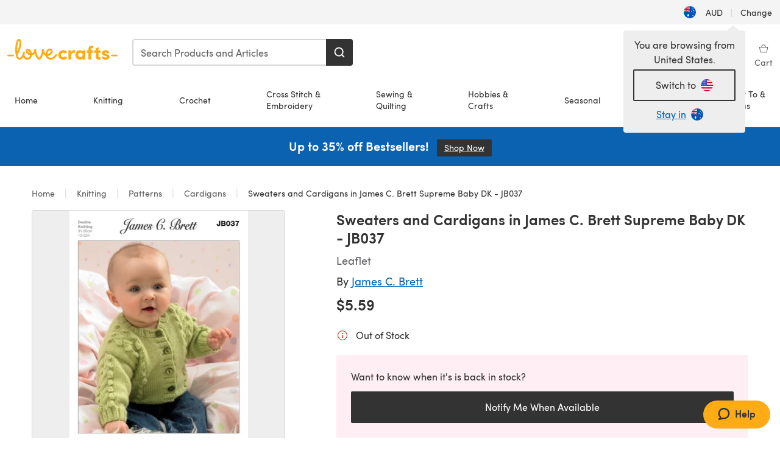

--- FILE ---
content_type: text/html; charset=utf-8
request_url: https://www.lovecrafts.com/en-au/p/sweaters-and-cardigans-in-james-c-brett-supreme-baby-dk-jb037
body_size: 59595
content:
<!doctype html>
<html data-n-head-ssr dir="ltr" lang="en-AU" data-n-head="%7B%22dir%22:%7B%22ssr%22:%22ltr%22%7D,%22lang%22:%7B%22ssr%22:%22en-AU%22%7D%7D">
  <head >
    <title>Sweaters and Cardigans in James C. Brett Supreme Baby DK - JB037 | LoveCrafts</title><meta data-n-head="ssr" charset="utf-8"><meta data-n-head="ssr" name="viewport" content="width=device-width, initial-scale=1"><meta data-n-head="ssr" name="format-detection" content="telephone=no"><meta data-n-head="ssr" rel="preload" as="font" type="font/woff2" href="https://cms.prod.lovecrafts.co/media/fonts/sofia_pro_regular.woff2" crossorigin="anonymous"><meta data-n-head="ssr" rel="preload" as="font" type="font/woff2" href="https://cms.prod.lovecrafts.co/media/fonts/sofia_pro_semi_bold.woff2" crossorigin="anonymous"><meta data-n-head="ssr" name="generator" content="Vue Storefront 2"><meta data-n-head="ssr" data-hid="description" name="description" content="Sweaters and Cardigans in James C. Brett Supreme Baby DK - JB037 is a  Knitting pattern by James C. Brett, available as a Leaflet and includes instructions in English. Discover more patterns by James C. Brett at LoveCrafts!"><meta data-n-head="ssr" data-hid="robots" name="robots" content="index,follow"><meta data-n-head="ssr" data-hid="og:image" name="og:image" content="https://isv.prod.lovecrafts.co/v1/images/8dcf15afe7dbc7cf49aad35d769f4e6f/dec88e60-4582-4b44-998c-49585de868c6.jpg/0/-/416x416"><link data-n-head="ssr" rel="icon" type="image/x-icon" href="/icons/favicon-lovecrafts.ico"><link data-n-head="ssr" rel="alternate" href="https://www.lovecrafts.com/en-au/p/sweaters-and-cardigans-in-james-c-brett-supreme-baby-dk-jb037" hreflang="en-au"><link data-n-head="ssr" rel="alternate" href="https://www.lovecrafts.com/en-au/p/sweaters-and-cardigans-in-james-c-brett-supreme-baby-dk-jb037" hreflang="en-nz"><link data-n-head="ssr" rel="alternate" href="https://www.lovecrafts.com/de-de/p/sweaters-and-cardigans-in-james-c-brett-supreme-baby-dk-jb037" hreflang="de"><link data-n-head="ssr" rel="alternate" href="https://www.lovecrafts.com/fr-fr/p/sweaters-and-cardigans-in-james-c-brett-supreme-baby-dk-jb037" hreflang="fr-fr"><link data-n-head="ssr" rel="alternate" href="https://www.lovecrafts.com/en-gb/p/sweaters-and-cardigans-in-james-c-brett-supreme-baby-dk-jb037" hreflang="en-gb"><link data-n-head="ssr" rel="alternate" href="https://www.lovecrafts.com/en-gb/p/sweaters-and-cardigans-in-james-c-brett-supreme-baby-dk-jb037" hreflang="x-default"><link data-n-head="ssr" rel="alternate" href="https://www.lovecrafts.com/en-us/p/sweaters-and-cardigans-in-james-c-brett-supreme-baby-dk-jb037" hreflang="en-us"><link data-n-head="ssr" rel="alternate" href="https://www.lovecrafts.com/en-us/p/sweaters-and-cardigans-in-james-c-brett-supreme-baby-dk-jb037" hreflang="en-ca"><link data-n-head="ssr" rel="canonical" href="https://www.lovecrafts.com/en-au/p/sweaters-and-cardigans-in-james-c-brett-supreme-baby-dk-jb037"><link data-n-head="ssr" rel="preload" as="image" fetchpriority="high" href="https://isv.prod.lovecrafts.co/v1/images/8dcf15afe7dbc7cf49aad35d769f4e6f/dec88e60-4582-4b44-998c-49585de868c6.jpg/0/-/416x416" imagesrcset="https://isv.prod.lovecrafts.co/v1/images/8dcf15afe7dbc7cf49aad35d769f4e6f/dec88e60-4582-4b44-998c-49585de868c6.jpg/0/-/416x416 416w, https://isv.prod.lovecrafts.co/v1/images/1cf57a99cab9e3c2bce04ae606d2cf0c/dec88e60-4582-4b44-998c-49585de868c6.jpg/0/-/832x832 832w, https://isv.prod.lovecrafts.co/v1/images/3f146e1ab8a0d1265b7544f35a013b56/dec88e60-4582-4b44-998c-49585de868c6.jpg/0/-/1000x1000 1000w" imagesizes="(max-width: 767px) calc(100vw - 32px), 416px"><script data-n-head="ssr" data-hid="consent">
    // Google
    
    window.dataLayer = window.dataLayer || [];
    function gtag() { dataLayer.push(arguments); }
    gtag('consent', 'default', {
      ad_storage: 'granted',
      analytics_storage: 'granted',
      functionality_storage: 'granted',
      personalization_storage: 'granted',
      security_storage: 'granted',
      ad_user_data: 'granted',
      ad_personalization: 'granted'
    });
    gtag('consent', 'default', {
      ad_storage: 'denied',
      analytics_storage: 'denied',
      functionality_storage: 'denied',
      personalization_storage: 'denied',
      security_storage: 'denied',
      ad_user_data: 'denied',
      ad_personalization: 'denied',
      region: ["AT", "BE", "BG", "HR", "CY", "CZ", "DK", "EE", "FI", "FR", "DE", "GR", "HU", "IE", "IT", "LV", "LT", "LU", "MT", "NL", "PL", "PT", "RO", "SK", "SI", "ES", "SE", "NO", "IS", "LI", "GB", "CH", "US-CA", "US-CO", "US-CT", "US-VA", "US-UT"]
    });

    
      // Microsoft
      window.bing4069688 = window.bing4069688 || [];
      window.bing4069688.push('consent', 'default', {
        ad_storage: 'denied'
      });
    
    </script><script data-n-head="ssr" data-hid="rudderlabs-clean">
      const rudderKeys = Object.keys(localStorage).filter(x => x.startsWith('rudder_'));
      if (rudderKeys.length > 21) {
        rudderKeys.forEach(x => localStorage.removeItem(x));
      }
    </script><script data-n-head="ssr" data-hid="rudderlabs">
      (function() {
        "use strict";

        window.RudderSnippetVersion = "3.0.60";
        var identifier = "rudderanalytics";
        if (!window[identifier]) {
          window[identifier] = [];
        }
        var rudderanalytics = window[identifier];
        if (Array.isArray(rudderanalytics)) {
          if (rudderanalytics.snippetExecuted === true && window.console && console.error) {
            console.error("RudderStack JavaScript SDK snippet included more than once.");
          } else {
            rudderanalytics.snippetExecuted = true;
            window.rudderAnalyticsBuildType = "legacy";
            var sdkBaseUrl = "https://events-sdk.prod.lovecrafts.co";
            var sdkVersion = "v3";
            var sdkFileName = "rsa.min.js";
            var scriptLoadingMode = "async";
            var methods = [ "setDefaultInstanceKey", "load", "ready", "page", "track", "identify", "alias", "group", "reset", "setAnonymousId", "startSession", "endSession", "consent" ];
            for (var i = 0; i < methods.length; i++) {
              var method = methods[i];
              rudderanalytics[method] = function(methodName) {
                return function() {
                  if (Array.isArray(window[identifier])) {
                    rudderanalytics.push([ methodName ].concat(Array.prototype.slice.call(arguments)));
                  } else {
                    var _methodName;
                    (_methodName = window[identifier][methodName]) === null || _methodName === undefined || _methodName.apply(window[identifier], arguments);
                  }
                };
              }(method);
            }
            try {
              new Function('class Test{field=()=>{};test({prop=[]}={}){return prop?(prop?.property??[...prop]):import("");}}');
              window.rudderAnalyticsBuildType = "modern";
            } catch (e) {}
            var head = document.head || document.getElementsByTagName("head")[0];
            var body = document.body || document.getElementsByTagName("body")[0];
            window.rudderAnalyticsAddScript = function(url, extraAttributeKey, extraAttributeVal) {
              var scriptTag = document.createElement("script");
              scriptTag.src = url;
              scriptTag.setAttribute("data-loader", "RS_JS_SDK");
              if (extraAttributeKey && extraAttributeVal) {
                scriptTag.setAttribute(extraAttributeKey, extraAttributeVal);
              }
              if (scriptLoadingMode === "async") {
                scriptTag.async = true;
              } else if (scriptLoadingMode === "defer") {
                scriptTag.defer = true;
              }
              if (head) {
                head.insertBefore(scriptTag, head.firstChild);
              } else {
                body.insertBefore(scriptTag, body.firstChild);
              }
            };
            window.rudderAnalyticsMount = function() {
              (function() {
                if (typeof globalThis === "undefined") {
                  var getGlobal = function getGlobal() {
                    if (typeof self !== "undefined") {
                      return self;
                    }
                    if (typeof window !== "undefined") {
                      return window;
                    }
                    return null;
                  };
                  var global = getGlobal();
                  if (global) {
                    Object.defineProperty(global, "globalThis", {
                      value: global,
                      configurable: true
                    });
                  }
                }
              })();
              window.rudderAnalyticsAddScript("".concat(sdkBaseUrl, "/").concat(sdkVersion, "/").concat(window.rudderAnalyticsBuildType, "/").concat(sdkFileName), "data-rsa-write-key", "2erkLjtKgPvvp2JvL9ZflCBVULL");
            };
            if (typeof Promise === "undefined" || typeof globalThis === "undefined") {
              window.rudderAnalyticsAddScript("https://polyfill-fastly.io/v3/polyfill.min.js?version=3.111.0&features=Symbol%2CPromise&callback=rudderAnalyticsMount");
            } else {
              window.rudderAnalyticsMount();
            }
          }
        }
      })();
    </script><script data-n-head="ssr" data-hid="cookieyes-event">
    document.addEventListener('cookieyes_banner_load', (eventData) => {
      const data = eventData.detail;

      const categories = Object.entries(data.categories).reduce((accumulator, [k, v]) => {
        accumulator[v ? 'allowedConsentIds' : 'deniedConsentIds'].push(k);
        return accumulator;
      }, {allowedConsentIds:[], deniedConsentIds:[]});

      const consentOptions={"consentManagement":{"enabled":true,"provider":"custom"}};

      if (data.activeLaw !== 'gdpr' || data.isUserActionCompleted) {
        
          window.bing4069688.push('consent', 'update', {
            ad_storage: data.categories.advertisement ? 'granted' : 'denied'
          });
        
        
        consentOptions.consentManagement = {...consentOptions.consentManagement, ...categories};
      } else {
        consentOptions.preConsent = {"enabled":true,"storage":{"strategy":"anonymousId"},"events":{"delivery":"buffer"}};
      }

      document.addEventListener('cookieyes_consent_update', (eventData) => {
        
          window.bing4069688.push('consent', 'update', {
            ad_storage: eventData.detail.accepted.includes('advertisement') ? 'granted' : 'denied'
          });
        

        rudderanalytics.consent({
          consentManagement: {
            allowedConsentIds: eventData.detail.accepted,
            deniedConsentIds: eventData.detail.rejected
          }
        });
      });

      window.rudderanalytics.load("2erkLjtKgPvvp2JvL9ZflCBVULL", "https://events.prod.lovecrafts.co", {
        configUrl: "https://events-api.prod.lovecrafts.co",
        ...consentOptions,
        externalAnonymousIdCookieName: 'ajs_anonymous_id',
        storage: {
          type: "localStorage"
        }
      });
    });
    </script><script data-n-head="ssr" data-hid="cookieyes" src="https://cdn-cookieyes.com/client_data/59860e8ef1dcbb12efcf6317/script.js" defer></script><script data-n-head="ssr" type="application/ld+json">{"@context":"https://schema.org","@graph":[{"@context":"https://schema.org","@id":"https://www.lovecrafts.com/en-au/p/sweaters-and-cardigans-in-james-c-brett-supreme-baby-dk-jb037#breadcrumb","@type":"BreadcrumbList","itemListElement":[{"@type":"ListItem","position":1,"item":{"@id":"https://www.lovecrafts.com/en-au","name":"Home"}},{"@type":"ListItem","position":2,"item":{"@id":"https://www.lovecrafts.com/en-au/l/knitting","name":"Knitting"}},{"@type":"ListItem","position":3,"item":{"@id":"https://www.lovecrafts.com/en-au/l/knitting/knitting-patterns","name":"Patterns"}},{"@type":"ListItem","position":4,"item":{"@id":"https://www.lovecrafts.com/en-au/l/knitting/knitting-patterns/knitting-patterns-by-garment/cardigan-knitting-patterns","name":"Cardigans"}}]},{"@type":"ImageObject","@id":"https://www.lovecrafts.com/en-au/p/sweaters-and-cardigans-in-james-c-brett-supreme-baby-dk-jb037#primaryimage","inLanguage":"en-AU","url":"https://isv.prod.lovecrafts.co/v1/images/3f146e1ab8a0d1265b7544f35a013b56/dec88e60-4582-4b44-998c-49585de868c6.jpg/0/-/1000x1000","contentUrl":"https://isv.prod.lovecrafts.co/v1/images/3f146e1ab8a0d1265b7544f35a013b56/dec88e60-4582-4b44-998c-49585de868c6.jpg/0/-/1000x1000","width":390,"height":390},{"@context":"https://schema.org","@type":"Product","mainEntityOfPage":{"@id":"https://www.lovecrafts.com/en-au/p/sweaters-and-cardigans-in-james-c-brett-supreme-baby-dk-jb037#webpage"},"description":"","name":"Sweaters and Cardigans in James C. Brett Supreme Baby DK - JB037","image":{"@id":"https://isv.prod.lovecrafts.co/v1/images/3f146e1ab8a0d1265b7544f35a013b56/dec88e60-4582-4b44-998c-49585de868c6.jpg/0/-/1000x1000#primaryimage"},"offers":{"@type":"Offer","availability":"https://schema.org/OutOfStock","price":"5.59","priceCurrency":"AUD"},"sku":"PJB023","brand":{"@type":"Brand","name":"James C. Brett"}}]}</script><link rel="preload" href="https://assets.prod.lovecrafts.co/_nuxt/a71037f.modern.js" as="script"><link rel="preload" href="https://assets.prod.lovecrafts.co/_nuxt/d989a86.modern.js" as="script"><link rel="preload" href="https://assets.prod.lovecrafts.co/_nuxt/css/53db6c0.css" as="style"><link rel="preload" href="https://assets.prod.lovecrafts.co/_nuxt/ef2b45d.modern.js" as="script"><link rel="preload" href="https://assets.prod.lovecrafts.co/_nuxt/css/1a132a2.css" as="style"><link rel="preload" href="https://assets.prod.lovecrafts.co/_nuxt/de2a539.modern.js" as="script"><link rel="stylesheet" href="https://assets.prod.lovecrafts.co/_nuxt/css/53db6c0.css"><link rel="stylesheet" href="https://assets.prod.lovecrafts.co/_nuxt/css/1a132a2.css">
  </head>
  <body class="lovecrafts" data-n-head="%7B%22class%22:%7B%22ssr%22:%22lovecrafts%22%7D%7D">
    <div data-server-rendered="true" id="__nuxt"><!----><div id="__layout"><div class="layout non-js" data-v-e1262b6a><a href="#main-content" class="visually-hidden" data-v-e1262b6a>Skip to main content</a> <div data-v-67432fbc data-v-e1262b6a><noscript data-v-67432fbc><div class="sf-notification noscript-warning color-warning" data-v-67432fbc><span role="none" class="sf-notification__icon sf-icon" style="--icon-size:24px;" data-v-67432fbc><svg width="24" height="24" viewBox="0 0 24 24" fill="none" xmlns="http://www.w3.org/2000/svg" role="none"><path stroke="var(--icon-color)" d="M12 21C16.9706 21 21 16.9706 21 12C21 7.02944 16.9706 3 12 3C7.02944 3 3 7.02944 3 12C3 16.9706 7.02944 21 12 21Z" stroke-width="1.25"></path><path fill="var(--icon-color)" d="M12 9.74999C11.3233 9.74999 10.7143 9.17856 10.7143 8.46427C10.7143 7.74999 11.3233 7.17856 12 7.17856C12.6767 7.17856 13.2857 7.74999 13.2857 8.46427C13.2857 9.17856 12.7444 9.74999 12 9.74999Z"></path><path fill="var(--icon-color)" d="M12.3214 11.3571H11.6786C11.3235 11.3571 11.0357 11.645 11.0357 12V16.5C11.0357 16.855 11.3235 17.1429 11.6786 17.1429H12.3214C12.6765 17.1429 12.9643 16.855 12.9643 16.5V12C12.9643 11.645 12.6765 11.3571 12.3214 11.3571Z"></path></svg></span> <div><div class="sf-notification__title smartphone-only display-none">
          
        </div> <strong data-v-67432fbc>JavaScript seems to be disabled in your browser.</strong> <p class="noscript-text" data-v-67432fbc>You must have JavaScript enabled in your browser to utilize the functionality of this website.</p> <a href="https://www.enable-javascript.com/en" rel="noopener noreferrer" target="_blank" data-v-67432fbc>Enable JavaScript
        </a></div> <button type="button" aria-label="Close notification" class="display-none sf-button--pure sf-notification__close sf-button"><span class="sf-icon color-white" style="--icon-color:;--icon-size:;"><svg viewBox="0 0 24 24" preserveAspectRatio="none" class="sf-icon-path"><defs><linearGradient id="linearGradient-7171003" x1="0" y1="0" x2="1" y2="0"><stop offset="1" stop-color="var(--icon-color)"></stop> <stop offset="0" stop-color="var(--icon-color-negative, var(--c-gray-variant))"></stop></linearGradient></defs> <path d="M21.261 2.22a.748.748 0 00-1.057 0l-8.464 8.463-8.463-8.464a.748.748 0 10-1.058 1.058l8.464 8.463-8.464 8.464a.748.748 0 101.058 1.057l8.463-8.463 8.464 8.463a.748.748 0 101.057-1.057l-8.463-8.464 8.463-8.463a.748.748 0 000-1.058z" fill="var(--icon-color)" style="height:100%;"></path></svg></span></button></div></noscript></div> <div class="sf-top-bar desktop-only" data-v-e1262b6a><div class="sf-top-bar__container"><div class="sf-top-bar__left"></div> <div class="sf-top-bar__center"></div> <div class="sf-top-bar__right"><div class="locale-container"><button type="button" data-cy="locale-select_change-langauge" class="container__lang container__lang--selected sf-button"><span class="country-img sf-icon"><img src="https://assets.prod.lovecrafts.co/_nuxt/assets/flags/AU.821d8e.svg" alt="AU" loading="eager"></span> <span class="selected-country">
      AUD <span aria-hidden="true" class="divider">|</span>
      Change
    </span></button></div></div></div></div> <div id="layout" data-v-e1262b6a><div class="app-header" data-v-e1262b6a><div class="the-header-wrapper"><div class="the-header"><div active-sidebar="activeSidebar" class="sf-header"><div class="sf-header__wrapper"><header class="sf-header__header">​ <div class="sf-header__aside"></div> <div class="sf-header__actions"><div class="logo-container"><button aria-label="Open mobile menu" class="sf-header__hamburger smartphone-only"><span role="none" class="sf-header__icon sf-icon" style="--icon-size:25px;"><svg width="24" height="24" viewBox="0 0 24 24" fill="none" xmlns="http://www.w3.org/2000/svg" role="none"><path d="M3.75 4.5H20.25C20.7 4.5 21 4.8 21 5.25C21 5.7 20.7 6 20.25 6H3.75C3.3 6 3 5.7 3 5.25C3 4.8 3.3 4.5 3.75 4.5Z" fill="var(--icon-color)"></path><path d="M3.75 11.25H20.25C20.7 11.25 21 11.55 21 12C21 12.45 20.7 12.75 20.25 12.75H3.75C3.3 12.75 3 12.45 3 12C3 11.55 3.3 11.25 3.75 11.25Z" fill="var(--icon-color)"></path><path d="M3.75 18H20.25C20.7 18 21 18.3 21 18.75C21 19.2 20.7 19.5 20.25 19.5H3.75C3.3 19.5 3 19.2 3 18.75C3 18.3 3.3 18 3.75 18Z" fill="var(--icon-color)"></path></svg></span> <span class="sf-header__icon-label">Menu</span></button> <a href="/en-au" class="sf-header__logo"><span class="sf-header__logo-image sf-icon"><svg xmlns="http://www.w3.org/2000/svg" width="181" height="34" role="img" viewBox="0 0 736.8 138.9" xml:space="preserve" id="lovecrafts-secondary" preserveAspectRatio="xMinYMin meet"><title>LoveCrafts</title><g fill="#FFAB15" style="fill:var(--custom-fill-color-0,#FFAB15);"><path d="M39.5 105.2H5.6c-3.1 0-5.6 2.5-5.6 5.6 0 3.1 2.5 5.6 5.6 5.6h33.9c3.1 0 5.6-2.5 5.6-5.6 0-3.1-2.5-5.6-5.6-5.6zM323.6 102.3c-1.4.6-2.5 2-3.5 3.3-.3.3-7.3 9.3-11.8 13.2-4.2 3.6-11.5 7.4-18.5 7.3-14.8-.2-19.6-11.7-19.6-11.7s15.7-2.9 25.2-13.7c8.3-9.4 8.6-19 6.4-25-2.7-7.3-9.6-12.1-17.7-12-11 .1-19.2 8.4-23.7 17.4-2.7 5.4-4.4 11.7-4.9 18.1-7.5-6.5-9.6-20.8-10.5-24.6-.8-3.7-1.4-5-2.4-6.1-1.6-1.8-4.1-2.4-5.9-2.1-6.8.8-6.2 7.7-6 11.9.1 1.4.1 2.8.1 4.1-.9 12.4-5.4 25.3-13.1 36.6-3.1 4.5-4.9 6-5.2 6-.4 0-2.6-1.5-5-4.8-7.1-9.8-11.9-22.4-13.5-34.5-.4-2.9-.5-5.8-.3-9.1.2-2.9.2-5.8-1.7-8-1.2-1.4-3.1-2.2-5-2.2-2.9 0-5.5 1.7-6.4 4.2-.3.5-.7 2.9-.8 4.3-.3 4.6-1.7 9.6-3.9 12.4-4.4 5.9-11.5 8-11.5 8s-2.5-15.7-14-25.3c-4.1-3.4-8.3-4.6-12.7-4.8-7.2-.2-15.7 5.9-13.8 17.8.6 3.9 2.3 8.2 4.9 12 7.5 11.1 19.4 13.7 23.1 14.3 0 1.4-1.4 6.8-5.8 11-2.7 2.6-7.4 5.3-13 5.3-4.6 0-8.6-2.3-11.3-5-3.4-3.2-6.2-8.4-6.9-12.3-.2-1.2-1.2-7.5 2-12.3 1.3-1.9 1.4-4.1.4-5.9-1.2-2.2-3.7-3.6-6.3-3.6-2.2 0-3.9 1.2-5.4 3-2 2.4-3.4 6-3.9 12.4-.7 9-12.5 24.4-21 24.1-6.8-.2-10.5-12.6-12.1-20.9 0 0 18.2-30.5 22.6-58.4C95.4 19.6 91 10 87.8 5.4 85.3 2 81.5-.1 77.3 0c-3.6.1-6.4 1.2-9.2 3.8-5.2 4.7-9.4 15.3-12.5 33.9-2 12.3-2.7 25.4-2.4 40.1.1 6.6.6 20.8 4.8 37 4.2 16 12.4 23.9 22.3 23.9 5.8 0 11.8-3.8 15.5-6.7 6.3-5 10.1-10.5 10.1-10.5s7 17 26.9 17.2c16.1.2 30.2-12.7 32.4-29.5v-.2l.2-.1c10.8-2.4 17.7-9.8 17.7-9.8s3.8 14.4 11.4 25c4.2 5.9 10.6 14.7 18 14.6 4.4 0 9.5-3.6 16.9-13.7 7.8-10.6 12.2-26.4 12.2-26.4s3.7 10.7 15.2 15.5c1.9 7 5.8 13.4 12 18 5.8 4.3 13.2 6.6 20.7 6.6 11.5 0 21.3-5.6 28.1-11.8 7.4-6.6 14-15.4 14.2-15.7 1.6-2.5.8-6.1-1.3-8-1.6-1.3-4.2-2.1-6.9-.9zM143.2 90.7c-6.5-6.3-6.7-9.7-6.6-10.5.2-1.8 1.6-2.1 2.1-2.1 2.1 0 4.7 4 6.1 6.1 3.4 4.7 5.8 11.2 5.8 11.2s-4-1.5-7.4-4.7zm-77.2-8s-.1-24.1 1.1-35.4c1.1-10 2.4-21.3 6.8-30.9.5-1.1 1.8-3.9 2.9-4 1-.1 1.9 2 2.5 4.7 2 8.9 1.1 19.2-1.7 32.8C74.3 64.9 66 82.7 66 82.7zm202.1 19.6s.1-8 3.6-15.1c2.8-5.7 5.9-9.2 9.7-10.5 2.9-1 5.8-.2 7.5 1.8 1.2 1.5 1.6 3.5 1.1 5.7-1.2 5.2-4.6 9-7.4 11.4-6.6 5.5-14.5 6.7-14.5 6.7zM373.5 75c10.9 0 20.7 4.7 26.6 13l-14.8 10.6c-2.5-3.9-7.1-6.2-11.8-6.2-7.7 0-15.2 5.5-15.2 14.3s7.5 14.7 15.2 14.7c4.7 0 9.3-2.2 11.8-6.2l14.8 10.5c-5.8 8.3-15.6 13.1-26.6 13.1-17.6 0-33.3-12.8-33.3-32.1 0-19.2 15.7-31.7 33.3-31.7zM426.6 137.6h-18.2V76.3h18.2v14.8c3.1-11.4 11-16.1 17.3-16.1 4.3 0 7.6.8 10.5 2.2l-3.3 16.4c-3.3-1.6-6.4-1.8-9.3-1.8-10.5 0-15.2 8.3-15.2 24.4v21.4zM503.4 130.6c-3.9 5.9-13.1 8.1-17.8 8.1-15.6 0-31.2-12.2-31.2-31.9s15.6-31.9 31.2-31.9c3.9 0 13.1 1.3 17.8 8.1v-6.8h18.1v61.2h-18.1v-6.8zm-14.8-9.2c7.5 0 14.8-5.4 14.8-14.6s-7.3-14.6-14.8-14.6c-7.6 0-15.3 5.8-15.3 14.6 0 8.9 7.7 14.6 15.3 14.6zM650.4 112.4c-18.4-5-18.5-14.3-18.4-19.9.1-9 11-17.4 23.9-17.4 12.2 0 25 5.4 25.2 20.3h-17.2c-.1-4.6-4.1-5.4-6.9-5.4-3.9 0-6.6 1.8-6.4 4.6.1 1.8 1.7 3.7 5.4 4.6l10.4 2.8c14.8 4.1 16.7 13.9 16.7 17.8 0 13-13.6 19.1-26.5 19.1-12.5 0-25.4-7.5-25.6-21.1h17c.1 3.5 4.1 7.1 9 7.1 4.1-.1 7.5-2 7.5-5.1 0-2.6-1.6-4.1-6-5.2l-8.1-2.2zM609.4 76.3V55.6L591 61.5v14.8h-11.1v16.1h11V118c0 6.4 1.9 11.6 5.7 15.3 3.8 3.7 9 5.6 15.6 5.6 4.1 0 7.7-.6 9.8-1.6v-15.7c-1.7.3-3.3.5-4.7.5-5.2 0-7.9-2.6-7.9-7.6v-22H622V76.3h-12.6zM565.7 44.4c-3.8 0-11.8.6-17.6 6.7-4.2 4.5-6.4 10.5-6.4 17.9v7.3h-11.5v16.1h11.5v45.2H560V92.4h12.3V76.3H560v-6.7c0-3.4.9-5.9 2.8-7.3 1.8-1.4 3.7-2.1 6.3-2.1 2.5 0 4.6.4 5.2.5V45.6c-1.7-.8-4.6-1.2-8.6-1.2zM731.2 105.2h-33.9c-3.1 0-5.6 2.5-5.6 5.6 0 3.1 2.5 5.6 5.6 5.6h33.9c3.1 0 5.6-2.5 5.6-5.6 0-3.1-2.5-5.6-5.6-5.6z"></path></g></svg></span></a> <a href="/en-au/cart" class="smartphone-only lc-link--pure sf-header__cart"><span role="none" class="sf-header__icon sf-icon" style="--icon-size:25px;"><svg width="25" height="25" viewBox="0 0 25 25" fill="none" xmlns="http://www.w3.org/2000/svg" role="none"><path d="M16.7558 9.77767C16.3958 9.77767 16.1258 9.50767 16.1258 9.14767C16.1258 6.89767 14.5958 5.18767 12.6158 5.18767C10.5458 5.18767 9.10579 6.80767 9.10579 8.96767C9.10579 9.32767 8.83579 9.59767 8.47579 9.59767C8.11579 9.59767 7.93579 9.41767 7.93579 9.05767C7.93579 6.17767 9.91579 4.01767 12.6158 4.01767C15.2258 4.01767 17.2958 6.26767 17.2958 9.14767C17.2958 9.50767 17.1158 9.77767 16.7558 9.77767Z" fill="var(--icon-color)"></path><path d="M18.9157 20.2177H6.31572C6.04572 20.2177 5.77572 19.9477 5.68572 19.6777L3.61572 9.41767C3.61572 9.23767 3.61572 8.96767 3.70572 8.87767C3.79572 8.69767 3.97572 8.60767 4.15572 8.60767H20.9857C21.1657 8.60767 21.3457 8.69767 21.4357 8.87767C21.6157 9.05767 21.6157 9.23767 21.6157 9.41767L19.5457 19.6777C19.4557 19.9477 19.2757 20.2177 18.9157 20.2177ZM6.76572 18.9577H18.4657L20.2657 9.86767H4.96572L6.76572 18.9577Z" fill="var(--icon-color)"></path></svg></span> <div class="cart-badge-wrapper" style="display:none;"><span class="sf-badge--number cart-badge sf-badge">0</span></div> <span class="sf-header__icon-label">Basket</span></a> <form autocomplete="off" method="get" action="/en-au/search" role="search" class="search-wrapper"><div class="sf-search-bar sf-header__search"><div data-testid="q" class="sf-input"><div class="sf-input__wrapper"><input id="q" name="q" type="search" role="combobox" aria-controls="search-autocomplete" aria-autocomplete="both" aria-haspopup="dialog" aria-expanded="false" placeholder="Search Products and Articles" aria-label="Search" value=""> <span class="sf-input__bar"></span> <label for="q" class="sf-input__label will-change display-none"></label> <!----></div> <div class="sf-input__error-message"><div class="display-none"></div></div></div> <div id="search-autocomplete" role="dialog" hidden="hidden" class="autocomplete"><div hidden="hidden" class="type-headers-wrapper"><ul class="type-headers"><li data-list="text-suggestions"><button type="button" class="sf-button sf-button--pure type-headers__tab-btn">
          Products<span class="count count--products"></span></button></li> <li data-list="articles"><button type="button" class="sf-button sf-button--pure type-headers__tab-btn">
          Articles<span class="count count--articles"></span></button></li></ul></div> <div hidden="hidden" data-list="recent-searches" class="suggestion-list text"><header><h4>Recent Searches</h4> <button type="button" aria-label="Recent Searches Clear" class="sf-button sf-button--text clear-all">
        Clear
      </button></header> <ul aria-label="Recent Searches"></ul></div> <div hidden="hidden" data-list="text-suggestions" class="suggestion-list text"><h4 aria-hidden="true" class="suggestion-list__title">
      Products <span class="count count--products"></span></h4> <ul aria-label="Products"></ul> <button type="submit" class="sf-button autocomplete__see-all">
      See all search results
    </button></div> <div hidden="hidden" data-list="articles" class="suggestion-list image"><h4 aria-hidden="true" class="suggestion-list__title">
      Articles <span class="count count--articles"></span></h4> <ul aria-label="Articles"></ul></div> <div hidden="hidden" aria-live="polite" class="no-results"><span>No matches found for '<strong></strong>'</span></div></div> <button type="submit" aria-label="Search" class="search-button sf-button"><span role="none" class="sf-icon" style="--icon-color:var(--c-white);--icon-size:20px;"><svg viewBox="0 0 24 24" preserveAspectRatio="none" role="none" class="sf-icon-path"><title></title> <!----> <path d="M21.668 20.108l-3.59-3.562c2.803-3.588 2.508-8.698-.713-11.917A8.948 8.948 0 0010.998 2c-2.41 0-4.671.934-6.368 2.629A8.937 8.937 0 002 10.992c0 2.408.934 4.669 2.63 6.364a8.948 8.948 0 006.368 2.628 8.893 8.893 0 005.532-1.916l3.565 3.612c.22.221.492.32.786.32.295 0 .566-.123.787-.32.443-.417.443-1.13 0-1.572zm-3.884-9.116a6.723 6.723 0 01-1.992 4.792 6.777 6.777 0 01-4.794 1.99 6.773 6.773 0 01-4.795-1.99 6.769 6.769 0 01-1.991-4.792c0-1.818.712-3.514 1.991-4.791a6.777 6.777 0 014.795-1.99c1.819 0 3.516.711 4.794 1.99a6.729 6.729 0 011.992 4.791z" fill="var(--icon-color)" style="height:100%;"></path></svg></span></button></div> <button type="reset" aria-label="Clear search" class="clear"><span role="none" class="sf-icon" style="--icon-size:14px;"><svg height="14" viewBox="0 0 14 14" width="14" xmlns="http://www.w3.org/2000/svg" role="none"><path d="m32 11v16m-8-8h16" fill="none" stroke="currentColor" stroke-linecap="round" stroke-linejoin="round" stroke-width="1.5" transform="matrix(.70710678 -.70710678 .70710678 .70710678 -29.062446 16.192388)"></path></svg></span></button></form></div> <div class="sf-header__icons"><a href="/en-au/account" data-testid="accountIcon" class="lc-link--pure sf-header__action"><span role="none" class="sf-header__icon sf-icon" style="--icon-size:1.25rem;"><svg width="25" height="25" viewBox="0 0 25 25" fill="none" xmlns="http://www.w3.org/2000/svg" role="none"><g clip-path="url(#clip0)"><path d="M21.0051 20.5552C21.0051 15.9146 17.2083 12.1177 12.5676 12.1177C7.927 12.1177 4.13013 15.9146 4.13013 20.5552H21.0051Z" stroke="var(--icon-color)" stroke-width="1.25" stroke-miterlimit="10" stroke-linecap="round" stroke-linejoin="round"></path><path d="M12.5676 12.1177C14.8976 12.1177 16.7864 10.2289 16.7864 7.89893C16.7864 5.56897 14.8976 3.68018 12.5676 3.68018C10.2377 3.68018 8.34888 5.56897 8.34888 7.89893C8.34888 10.2289 10.2377 12.1177 12.5676 12.1177Z" stroke="var(--icon-color)" stroke-width="1.25" stroke-miterlimit="10" stroke-linecap="round" stroke-linejoin="round"></path></g><defs><clipPath id="clip0"><rect width="24" height="24" fill="white" transform="translate(0.567627 0.117676)"></rect></clipPath></defs></svg></span> <div class="notifications-badge-wrapper" style="display:none;"><span class="sf-badge--number notifications-badge sf-badge">
                
              </span></div> <span class="header-action-text">Sign in</span></a> <a href="/en-au/account/wishlist" data-testid="wishlistIcon" class="lc-link--pure sf-header__action"><span role="none" class="sf-header__icon sf-icon" style="--icon-size:1.25rem;"><svg width="24" height="24" viewBox="0 0 24 24" fill="none" xmlns="http://www.w3.org/2000/svg" role="none"><path d="M15.8842 3C14.5579 3 12.9474 3.94737 12 5.17895C11.0526 3.94737 9.44211 3 8.11579 3C5.36842 3 3 5.46316 3 8.30526C3 13.8 11.0526 20.0526 12 20.0526C12.9474 20.0526 21 13.8 21 8.30526C21 5.46316 18.6316 3 15.8842 3Z" stroke="currentColor" stroke-width="1.25" stroke-linecap="round" stroke-linejoin="round"></path></svg></span> <span class="header-action-text">
              Wishlist
            </span></a> <a href="/en-au/account/library" data-testid="libraryIcon" class="lc-link--pure sf-header__action"><span role="none" class="sf-header__icon sf-icon" style="--icon-size:1.25rem;"><svg width="25" height="25" viewBox="0 0 25 25" fill="none" xmlns="http://www.w3.org/2000/svg" role="none"><path fill-rule="evenodd" clip-rule="evenodd" d="M19.5383 5.88691H17.1088V4.15243C17.1088 3.58076 16.6466 3.11768 16.0767 3.11768H4.98704C4.42037 3.11768 3.95496 3.58433 3.95496 4.15674V17.3094C3.95496 17.8812 4.41897 18.3484 4.98704 18.3484H7.41649V20.0786C7.41649 20.6504 7.8805 21.1177 8.44858 21.1177H19.5383C20.1049 21.1177 20.5703 20.651 20.5703 20.0786V6.92597C20.5703 6.3542 20.1063 5.88691 19.5383 5.88691Z" stroke="var(--icon-color)" stroke-width="1.25"></path><path d="M5.73975 18.3484H16.0767C16.6432 18.3484 17.1088 17.8809 17.1088 17.3073C17.1088 16.9248 17.1088 13.128 17.1088 5.91681" stroke="var(--icon-color)" stroke-width="1.25"></path><path d="M7.07043 6.57922H13.9935V7.61768H7.07043V6.57922ZM7.07043 10.0408H13.9935V11.0792H7.07043V10.0408ZM7.07043 13.5023H13.9935V14.5408H7.07043V13.5023Z" fill="var(--icon-color)"></path></svg></span> <span class="header-action-text">My Library</span></a> <a href="/en-au/cart" data-testid="cartIcon" class="lc-link--pure sf-header__action"><span role="none" class="sf-header__icon sf-icon" style="--icon-size:1.25rem;"><svg width="25" height="25" viewBox="0 0 25 25" fill="none" xmlns="http://www.w3.org/2000/svg" role="none"><path d="M16.7558 9.77767C16.3958 9.77767 16.1258 9.50767 16.1258 9.14767C16.1258 6.89767 14.5958 5.18767 12.6158 5.18767C10.5458 5.18767 9.10579 6.80767 9.10579 8.96767C9.10579 9.32767 8.83579 9.59767 8.47579 9.59767C8.11579 9.59767 7.93579 9.41767 7.93579 9.05767C7.93579 6.17767 9.91579 4.01767 12.6158 4.01767C15.2258 4.01767 17.2958 6.26767 17.2958 9.14767C17.2958 9.50767 17.1158 9.77767 16.7558 9.77767Z" fill="var(--icon-color)"></path><path d="M18.9157 20.2177H6.31572C6.04572 20.2177 5.77572 19.9477 5.68572 19.6777L3.61572 9.41767C3.61572 9.23767 3.61572 8.96767 3.70572 8.87767C3.79572 8.69767 3.97572 8.60767 4.15572 8.60767H20.9857C21.1657 8.60767 21.3457 8.69767 21.4357 8.87767C21.6157 9.05767 21.6157 9.23767 21.6157 9.41767L19.5457 19.6777C19.4557 19.9477 19.2757 20.2177 18.9157 20.2177ZM6.76572 18.9577H18.4657L20.2657 9.86767H4.96572L6.76572 18.9577Z" fill="var(--icon-color)"></path></svg></span> <div class="cart-badge-wrapper" style="display:none;"><span class="sf-badge--number cart-badge sf-badge">0</span></div> <span class="header-action-text">Cart</span></a></div> <nav class="sf-header__navigation"><div id="menu-backdrop"></div> <div class="nav-wrapper"><!----> <div data-target="Home" class="sf-header-navigation-item sale-none"><div class="sf-header-navigation-item__item"><a href="/en-au/" class="sf-link sf-header-navigation-item__link lc-link--pure">Home</a></div></div><div data-target="Knitting" class="sf-header-navigation-item sale-none has-children"><div class="sf-header-navigation-item__item"><a href="/en-au/l/knitting" class="sf-link sf-header-navigation-item__link lc-link--pure">Knitting</a></div></div><div data-target="Crochet" class="sf-header-navigation-item sale-none has-children"><div class="sf-header-navigation-item__item"><a href="/en-au/l/crochet" class="sf-link sf-header-navigation-item__link lc-link--pure">Crochet</a></div></div><div data-target="Cross Stitch &amp; Embroidery" class="sf-header-navigation-item sale-none has-children"><div class="sf-header-navigation-item__item"><a href="/en-au/l/cross-stitch-and-embroidery" class="sf-link sf-header-navigation-item__link lc-link--pure">Cross Stitch &amp; Embroidery</a></div></div><div data-target="Sewing &amp; Quilting" class="sf-header-navigation-item sale-none has-children"><div class="sf-header-navigation-item__item"><a href="/en-au/l/sewing-and-quilting" class="sf-link sf-header-navigation-item__link lc-link--pure">Sewing &amp; Quilting</a></div></div><div data-target="Hobbies &amp; Crafts" class="sf-header-navigation-item sale-none has-children"><div class="sf-header-navigation-item__item"><a href="/en-au/l/hobbies-and-crafts" class="sf-link sf-header-navigation-item__link lc-link--pure">Hobbies &amp; Crafts</a></div></div><div data-target="Seasonal" class="sf-header-navigation-item sale-none has-children"><div class="sf-header-navigation-item__item"><a href="/en-au/c/article/winter-crafts-for-adults" class="sf-link sf-header-navigation-item__link lc-link--pure">Seasonal</a></div></div><div data-target="Sale" class="sf-header-navigation-item sale-none"><div class="sf-header-navigation-item__item"><a href="/en-au/l/all-crafts-promotions/promotions/clearance-lovecrafts" class="sf-link sf-header-navigation-item__link lc-link--pure">Sale</a></div></div><div data-target="How To &amp; Ideas" class="sf-header-navigation-item sale-none has-children"><div class="sf-header-navigation-item__item"><a href="/en-au/c/h/inspiration" class="sf-link sf-header-navigation-item__link lc-link--pure">How To &amp; Ideas</a></div></div></div> <div class="sf-mega-menu hide-mobile"><div class="sf-bar sf-mega-menu__bar"><div><button type="button" aria-label="back" class="sf-button--pure sf-bar__icon sf-button"><span class="sf-icon" style="--icon-color:;--icon-size:0.875rem;"><svg viewBox="0 0 24 24" preserveAspectRatio="none" class="sf-icon-path"><defs><linearGradient id="linearGradient-7171589" x1="0" y1="0" x2="1" y2="0"><stop offset="1" stop-color="var(--icon-color)"></stop> <stop offset="0" stop-color="var(--icon-color-negative, var(--c-gray-variant))"></stop></linearGradient></defs> <path d="M15.636 2L17 3.6 9.746 12 17 20.4 15.636 22 7 12z" fill="var(--icon-color)" style="height:100%;"></path></svg></span></button></div> <div><div class="sf-bar__title">Menu</div></div> <div><button type="button" aria-label="close" class="display-none sf-button--pure sf-bar__icon sf-button"><span class="sf-icon" style="--icon-color:;--icon-size:14px;"><svg viewBox="0 0 24 24" preserveAspectRatio="none" class="sf-icon-path"><defs><linearGradient id="linearGradient-7171590" x1="0" y1="0" x2="1" y2="0"><stop offset="1" stop-color="var(--icon-color)"></stop> <stop offset="0" stop-color="var(--icon-color-negative, var(--c-gray-variant))"></stop></linearGradient></defs> <path d="M21.261 2.22a.748.748 0 00-1.057 0l-8.464 8.463-8.463-8.464a.748.748 0 10-1.058 1.058l8.464 8.463-8.464 8.464a.748.748 0 101.058 1.057l8.463-8.463 8.464 8.463a.748.748 0 101.057-1.057l-8.463-8.464 8.463-8.463a.748.748 0 000-1.058z" fill="var(--icon-color)" style="height:100%;"></path></svg></span></button></div></div> <div class="sf-mega-menu__content"><div class="sf-mega-menu__menu"><div class="menu-item-level-1 sale-none"><div class="sf-mega-menu-column is-active"><a href="/en-au/" data-label="Home" class="menu-link lc-link--pure sale-none" style="display:none;">
                  Home
                  <!----></a> <div class="sf-mega-menu-column__content"></div></div></div><div class="menu-item-level-1 sale-none"><div class="sf-mega-menu-column is-active"><a href="/en-au/l/knitting" data-label="Knitting" class="menu-link lc-link--pure sale-none" style="display:none;">
                  Knitting
                  <span role="none" class="open-right sf-icon" style="--icon-color:var(--c-black);--icon-size:18px;"><svg viewBox="0 0 24 24" preserveAspectRatio="none" role="none" class="sf-icon-path"><title></title> <!----> <path d="M8.364 22L7 20.4l7.254-8.4L7 3.6 8.364 2 17 12z" fill="var(--icon-color)" style="height:100%;"></path></svg></span></a> <div class="sf-mega-menu-column__content"> <ul class="sf-list menu-content-level-1" style="display:none;"><li class="sf-list__item"><a href="/en-au/l/knitting/new" class="menu-item-level-2 lc-link--pure no-child">
                    New In
                    <!----></a> <ul class="sf-list"></ul></li><li class="sf-list__item"><a href="/en-au/l/yarns/multi-packs-and-kits" class="menu-item-level-2 lc-link--pure no-child">
                    Save with yarn packs
                    <!----></a> <ul class="sf-list"></ul></li><li class="sf-list__item"><a href="/en-au/l/knitting" class="menu-item-level-2 lc-link--pure">
                    Popular
                    <span role="none" class="open-right sf-icon" style="--icon-size:18px;"><svg viewBox="0 0 24 24" preserveAspectRatio="none" role="none" class="sf-icon-path"><title></title> <!----> <path d="M8.364 22L7 20.4l7.254-8.4L7 3.6 8.364 2 17 12z" fill="var(--icon-color)" style="height:100%;"></path></svg></span></a> <ul class="sf-list"><li class="sf-list__item menu-item-level-3"><a href="/en-au/l/yarns/popular-yarns/baby-yarn" class="lc-link--pure">Baby Yarn</a></li><li class="sf-list__item menu-item-level-3"><a href="/en-au/l/yarns/yarns-by-fibre/100-cotton" class="lc-link--pure">Cotton Yarn</a></li><li class="sf-list__item menu-item-level-3"><a href="/en-au/l/yarns/yarns-by-brand/cloudborn-fibers-yarn" class="lc-link--pure">Cloudborn Yarn</a></li><li class="sf-list__item menu-item-level-3"><a href="/en-au/c/article/sweater-vest-patterns" class="lc-link--pure">Knitted Sweater Vests</a></li><li class="sf-list__item menu-item-level-3"><a href="/en-au/l/knitting/knitting-patterns/knitting-patterns-by-garment/knitting-patterns-for-dogs" class="lc-link--pure">Dog Jumpers</a></li></ul></li><li class="sf-list__item"><a href="/en-au/c/article/yarns-all-brands" class="menu-item-level-2 lc-link--pure">
                    Yarn Brands
                    <span role="none" class="open-right sf-icon" style="--icon-size:18px;"><svg viewBox="0 0 24 24" preserveAspectRatio="none" role="none" class="sf-icon-path"><title></title> <!----> <path d="M8.364 22L7 20.4l7.254-8.4L7 3.6 8.364 2 17 12z" fill="var(--icon-color)" style="height:100%;"></path></svg></span></a> <ul class="sf-list"><li class="sf-list__item menu-item-level-3"><a href="/en-au/l/yarns/yarns-by-brand/cascade-yarn" class="lc-link--pure">Cascade Yarns</a></li><li class="sf-list__item menu-item-level-3"><a href="/en-au/l/yarns/yarns-by-brand/debbie-bliss-yarn" class="lc-link--pure">Debbie Bliss</a></li><li class="sf-list__item menu-item-level-3"><a href="/en-au/l/yarns/yarns-by-brand/king-cole-yarn" class="lc-link--pure">King Cole</a></li><li class="sf-list__item menu-item-level-3"><a href="/en-au/l/yarns/yarns-by-brand/millamia-yarn" class="lc-link--pure">MillaMia</a></li><li class="sf-list__item menu-item-level-3"><a href="/en-au/l/yarns/yarns-by-brand/paintbox-yarns-yarn" class="lc-link--pure">Paintbox Yarns</a></li><li class="sf-list__item menu-item-level-3"><a href="/en-au/l/brands/deramores/deramores-yarn" class="lc-link--pure">Deramores Yarn</a></li><li class="sf-list__item menu-item-level-3"><a href="/en-au/l/yarns/yarns-by-brand/rowan-yarn" class="lc-link--pure">Rowan</a></li><li class="sf-list__item menu-item-level-3"><a href="/en-au/l/yarns/yarns-by-brand/sirdar-yarn" class="lc-link--pure">Sirdar</a></li><li class="sf-list__item menu-item-level-3"><a href="/en-au/l/yarns/yarns-by-brand/stylecraft-yarn" class="lc-link--pure">Stylecraft</a></li><li class="sf-list__item menu-item-level-3"><a href="/en-au/l/yarns/yarns-by-brand/valley-yarns" class="lc-link--pure">Valley Yarns</a></li><li class="sf-list__item menu-item-level-3"><a href="/en-au/l/yarns/yarns-by-brand/yarn-and-colors-yarn" class="lc-link--pure">Yarn &amp; Colors</a></li><li class="sf-list__item menu-item-level-3"><a href="/en-au/c/article/yarns-all-brands" class="lc-link--pure">All Yarn Brands</a></li></ul></li><li class="sf-list__item"><a href="/en-au/l/yarns" class="menu-item-level-2 lc-link--pure">
                    Yarn by Weight
                    <span role="none" class="open-right sf-icon" style="--icon-size:18px;"><svg viewBox="0 0 24 24" preserveAspectRatio="none" role="none" class="sf-icon-path"><title></title> <!----> <path d="M8.364 22L7 20.4l7.254-8.4L7 3.6 8.364 2 17 12z" fill="var(--icon-color)" style="height:100%;"></path></svg></span></a> <ul class="sf-list"><li class="sf-list__item menu-item-level-3"><a href="/en-au/l/yarns/yarns-by-weight/dk-yarn" class="lc-link--pure">DK Yarn</a></li><li class="sf-list__item menu-item-level-3"><a href="/en-au/l/yarns/yarns-by-weight/aran-yarn" class="lc-link--pure">Aran &amp; Worsted Yarn</a></li><li class="sf-list__item menu-item-level-3"><a href="/en-au/l/yarns/yarns-by-weight/chunky-yarn" class="lc-link--pure">Chunky Yarn</a></li><li class="sf-list__item menu-item-level-3"><a href="/en-au/l/yarns/yarns-by-weight/super-chunky-yarn" class="lc-link--pure">Super Chunky Yarn</a></li><li class="sf-list__item menu-item-level-3"><a href="/en-au/l/yarns/yarns-by-weight/4-ply-yarn" class="lc-link--pure">4-Ply Yarn</a></li><li class="sf-list__item menu-item-level-3"><a href="/en-au/l/yarns/popular-yarns/sock-yarns" class="lc-link--pure">Sock Yarn</a></li><li class="sf-list__item menu-item-level-3"><a href="/en-au/l/yarns" class="lc-link--pure">All Yarns</a></li></ul></li><li class="sf-list__item"><a href="/en-au/l/knitting/knitting-patterns" class="menu-item-level-2 lc-link--pure">
                    Patterns &amp; Books
                    <span role="none" class="open-right sf-icon" style="--icon-size:18px;"><svg viewBox="0 0 24 24" preserveAspectRatio="none" role="none" class="sf-icon-path"><title></title> <!----> <path d="M8.364 22L7 20.4l7.254-8.4L7 3.6 8.364 2 17 12z" fill="var(--icon-color)" style="height:100%;"></path></svg></span></a> <ul class="sf-list"><li class="sf-list__item menu-item-level-3"><a href="/en-au/l/knitting/knitting-patterns/knitting-patterns-for/beginner-knitting-patterns" class="lc-link--pure">Beginner Knitting Patterns</a></li><li class="sf-list__item menu-item-level-3"><a href="/en-au/l/knitting/knitting-patterns/knitting-patterns-by-garment/knitting-patterns-for-toys" class="lc-link--pure">Toy Knitting Patterns</a></li><li class="sf-list__item menu-item-level-3"><a href="/en-au/l/knitting/knitting-patterns/knitting-patterns-by-garment/jumper-knitting-patterns" class="lc-link--pure">Jumper Knitting Patterns</a></li><li class="sf-list__item menu-item-level-3"><a href="/en-au/l/knitting/knitting-patterns/free-knitting-patterns/free-hat-knitting-patterns" class="lc-link--pure">Free Knit Hat Patterns</a></li><li class="sf-list__item menu-item-level-3"><a href="/en-au/l/knitting/knitting-patterns/free-knitting-patterns/free-scarf-knitting-patterns" class="lc-link--pure">Free Scarf Knitting Patterns</a></li><li class="sf-list__item menu-item-level-3"><a href="/en-au/l/knitting/knitting-patterns/free-knitting-patterns/free-baby-knitting-patterns" class="lc-link--pure">Free Baby Knitting Patterns</a></li><li class="sf-list__item menu-item-level-3"><a href="/en-au/l/knitting/knitting-patterns/free-knitting-patterns" class="lc-link--pure">Free Knitting Patterns</a></li><li class="sf-list__item menu-item-level-3"><a href="/en-au/l/knitting/knitting-patterns/independent-designers" class="lc-link--pure">Independent Designer Patterns</a></li><li class="sf-list__item menu-item-level-3"><a href="/en-au/l/knitting/knitting-patterns/knitting-books" class="lc-link--pure">Knitting Books</a></li><li class="sf-list__item menu-item-level-3"><a href="/en-au/l/knitting/knitting-patterns" class="lc-link--pure">All Knitting Patterns</a></li></ul></li><li class="sf-list__item"><a href="/en-au/l/yarns/multi-packs-and-kits" class="menu-item-level-2 lc-link--pure">
                    Packs &amp; Kits
                    <span role="none" class="open-right sf-icon" style="--icon-size:18px;"><svg viewBox="0 0 24 24" preserveAspectRatio="none" role="none" class="sf-icon-path"><title></title> <!----> <path d="M8.364 22L7 20.4l7.254-8.4L7 3.6 8.364 2 17 12z" fill="var(--icon-color)" style="height:100%;"></path></svg></span></a> <ul class="sf-list"><li class="sf-list__item menu-item-level-3"><a href="/en-au/l/yarns/multi-packs-and-kits/kits/knitting-kits" class="lc-link--pure">Knitting Kits</a></li><li class="sf-list__item menu-item-level-3"><a href="/en-au/l/yarns/multi-packs-and-kits/colour-packs" class="lc-link--pure">Yarn Colour Packs</a></li></ul></li><li class="sf-list__item"><a href="/en-au/l/knitting/knitting-supplies-link" class="menu-item-level-2 lc-link--pure">
                    Needles &amp; Supplies
                    <span role="none" class="open-right sf-icon" style="--icon-size:18px;"><svg viewBox="0 0 24 24" preserveAspectRatio="none" role="none" class="sf-icon-path"><title></title> <!----> <path d="M8.364 22L7 20.4l7.254-8.4L7 3.6 8.364 2 17 12z" fill="var(--icon-color)" style="height:100%;"></path></svg></span></a> <ul class="sf-list"><li class="sf-list__item menu-item-level-3"><a href="/en-au/l/knitting/knitting-supplies-link/knitting-needles" class="lc-link--pure">Knitting Needles</a></li><li class="sf-list__item menu-item-level-3"><a href="/en-au/l/knitting/knitting-supplies-link/knitting-needles/circular-knitting-needles" class="lc-link--pure">Circular Knitting Needles</a></li><li class="sf-list__item menu-item-level-3"><a href="/en-au/l/knitting/knitting-supplies-link/knitting-accessories/knitting-cases" class="lc-link--pure">Knitting Bags &amp; Cases</a></li><li class="sf-list__item menu-item-level-3"><a href="/en-au/l/knitting/knitting-supplies-link/knitting-accessories" class="lc-link--pure">Knitting Accessories</a></li><li class="sf-list__item menu-item-level-3"><a href="/en-au/l/knitting/knitting-supplies-link" class="lc-link--pure">All Supplies</a></li></ul></li><li class="sf-list__item"><a href="/en-au/c/h/inspiration/knitting" class="menu-item-level-2 lc-link--pure no-child">
                    How To &amp; Ideas
                    <!----></a> <ul class="sf-list"></ul></li><li class="sf-list__item"><a href="/en-au/projects?craft=Knitting" class="menu-item-level-2 lc-link--pure no-child">
                    Community
                    <!----></a> <ul class="sf-list"></ul></li></ul></div></div></div><div class="menu-item-level-1 sale-none"><div class="sf-mega-menu-column is-active"><a href="/en-au/l/crochet" data-label="Crochet" class="menu-link lc-link--pure sale-none" style="display:none;">
                  Crochet
                  <span role="none" class="open-right sf-icon" style="--icon-color:var(--c-black);--icon-size:18px;"><svg viewBox="0 0 24 24" preserveAspectRatio="none" role="none" class="sf-icon-path"><title></title> <!----> <path d="M8.364 22L7 20.4l7.254-8.4L7 3.6 8.364 2 17 12z" fill="var(--icon-color)" style="height:100%;"></path></svg></span></a> <div class="sf-mega-menu-column__content"> <ul class="sf-list menu-content-level-1" style="display:none;"><li class="sf-list__item"><a href="/en-au/l/crochet/new-in-store" class="menu-item-level-2 lc-link--pure no-child">
                    New In
                    <!----></a> <ul class="sf-list"></ul></li><li class="sf-list__item"><a href="/en-au/l/all-crafts-promotions/promotions/yarn-value-packs-up-to-30-off" class="menu-item-level-2 lc-link--pure no-child">
                    SAVE WITH YARN PACKS
                    <!----></a> <ul class="sf-list"></ul></li><li class="sf-list__item"><a href="/en-au/l/crochet" class="menu-item-level-2 lc-link--pure">
                    Popular
                    <span role="none" class="open-right sf-icon" style="--icon-size:18px;"><svg viewBox="0 0 24 24" preserveAspectRatio="none" role="none" class="sf-icon-path"><title></title> <!----> <path d="M8.364 22L7 20.4l7.254-8.4L7 3.6 8.364 2 17 12z" fill="var(--icon-color)" style="height:100%;"></path></svg></span></a> <ul class="sf-list"><li class="sf-list__item menu-item-level-3"><a href="/en-au/l/crochet/crochet-patterns/crochet-patterns-by-project/toys-crochet-patterns" class="lc-link--pure">Crochet Toy Patterns</a></li><li class="sf-list__item menu-item-level-3"><a href="/en-au/l/yarns/yarns-by-fibre/100-cotton" class="lc-link--pure">Cotton Yarn</a></li><li class="sf-list__item menu-item-level-3"><a href="/en-au/l/yarns/yarns-by-brand/rico-yarn" class="lc-link--pure">Rico Yarn</a></li><li class="sf-list__item menu-item-level-3"><a href="/en-au/l/yarns/yarns-by-brand/cloudborn-fibers-yarn" class="lc-link--pure">Cloudborn Yarn</a></li><li class="sf-list__item menu-item-level-3"><a href="/en-au/c/article/craft-trends" class="lc-link--pure">Top Craft Trends of 2022</a></li></ul></li><li class="sf-list__item"><a href="/en-au/c/article/yarns-all-brands" class="menu-item-level-2 lc-link--pure">
                    Yarn Brands
                    <span role="none" class="open-right sf-icon" style="--icon-size:18px;"><svg viewBox="0 0 24 24" preserveAspectRatio="none" role="none" class="sf-icon-path"><title></title> <!----> <path d="M8.364 22L7 20.4l7.254-8.4L7 3.6 8.364 2 17 12z" fill="var(--icon-color)" style="height:100%;"></path></svg></span></a> <ul class="sf-list"><li class="sf-list__item menu-item-level-3"><a href="/en-au/l/yarns/yarns-by-brand/cascade-yarn" class="lc-link--pure">Cascade Yarns</a></li><li class="sf-list__item menu-item-level-3"><a href="/en-au/l/yarns/yarns-by-brand/debbie-bliss-yarn" class="lc-link--pure">Debbie Bliss</a></li><li class="sf-list__item menu-item-level-3"><a href="/en-au/l/yarns/yarns-by-brand/king-cole-yarn" class="lc-link--pure">King Cole</a></li><li class="sf-list__item menu-item-level-3"><a href="/en-au/l/yarns/yarns-by-brand/millamia-yarn" class="lc-link--pure">MillaMia</a></li><li class="sf-list__item menu-item-level-3"><a href="/en-au/l/yarns/yarns-by-brand/paintbox-yarns-yarn" class="lc-link--pure">Paintbox Yarns</a></li><li class="sf-list__item menu-item-level-3"><a href="/en-au/l/brands/deramores/deramores-yarn" class="lc-link--pure">Deramores Yarn</a></li><li class="sf-list__item menu-item-level-3"><a href="/en-au/l/yarns/yarns-by-brand/rowan-yarn" class="lc-link--pure">Rowan</a></li><li class="sf-list__item menu-item-level-3"><a href="/en-au/l/yarns/yarns-by-brand/sirdar-yarn" class="lc-link--pure">Sirdar</a></li><li class="sf-list__item menu-item-level-3"><a href="/en-au/l/yarns/yarns-by-brand/stylecraft-yarn" class="lc-link--pure">Stylecraft</a></li><li class="sf-list__item menu-item-level-3"><a href="/en-au/l/yarns/yarns-by-brand/valley-yarns" class="lc-link--pure">Valley Yarns</a></li><li class="sf-list__item menu-item-level-3"><a href="/en-au/l/yarns/yarns-by-brand/yarn-and-colors-yarn" class="lc-link--pure">Yarn &amp; Colors</a></li><li class="sf-list__item menu-item-level-3"><a href="/en-au/c/article/yarns-all-brands" class="lc-link--pure">All Yarn Brands</a></li></ul></li><li class="sf-list__item"><a href="/en-au/l/yarns" class="menu-item-level-2 lc-link--pure">
                    Yarn by Weight
                    <span role="none" class="open-right sf-icon" style="--icon-size:18px;"><svg viewBox="0 0 24 24" preserveAspectRatio="none" role="none" class="sf-icon-path"><title></title> <!----> <path d="M8.364 22L7 20.4l7.254-8.4L7 3.6 8.364 2 17 12z" fill="var(--icon-color)" style="height:100%;"></path></svg></span></a> <ul class="sf-list"><li class="sf-list__item menu-item-level-3"><a href="/en-au/l/yarns/yarns-by-weight/dk-yarn" class="lc-link--pure">DK Yarn</a></li><li class="sf-list__item menu-item-level-3"><a href="/en-au/l/yarns/yarns-by-weight/aran-yarn" class="lc-link--pure">Aran &amp; Worsted Yarn</a></li><li class="sf-list__item menu-item-level-3"><a href="/en-au/l/yarns/yarns-by-weight/chunky-yarn" class="lc-link--pure">Chunky Yarn</a></li><li class="sf-list__item menu-item-level-3"><a href="/en-au/l/yarns/yarns-by-weight/super-chunky-yarn" class="lc-link--pure">Super Chunky Yarn</a></li><li class="sf-list__item menu-item-level-3"><a href="/en-au/l/yarns/yarns-by-weight/4-ply-yarn" class="lc-link--pure">4-Ply Yarn</a></li><li class="sf-list__item menu-item-level-3"><a href="/en-au/l/yarns" class="lc-link--pure">All Yarn</a></li></ul></li><li class="sf-list__item"><a href="/en-au/l/crochet/crochet-patterns" class="menu-item-level-2 lc-link--pure">
                    Patterns &amp; Books
                    <span role="none" class="open-right sf-icon" style="--icon-size:18px;"><svg viewBox="0 0 24 24" preserveAspectRatio="none" role="none" class="sf-icon-path"><title></title> <!----> <path d="M8.364 22L7 20.4l7.254-8.4L7 3.6 8.364 2 17 12z" fill="var(--icon-color)" style="height:100%;"></path></svg></span></a> <ul class="sf-list"><li class="sf-list__item menu-item-level-3"><a href="/en-au/l/crochet/crochet-patterns/crochet-patterns-by-recipient/beginner-crochet-patterns" class="lc-link--pure">Beginner Crochet Patterns</a></li><li class="sf-list__item menu-item-level-3"><a href="/en-au/l/crochet/crochet-patterns/crochet-patterns-by-project/blankets-crochet-patterns" class="lc-link--pure">Crochet Blanket Patterns</a></li><li class="sf-list__item menu-item-level-3"><a href="/en-au/l/crochet/crochet-patterns/crochet-patterns-by-project/granny-squares" class="lc-link--pure">Granny Square Patterns</a></li><li class="sf-list__item menu-item-level-3"><a href="/en-au/l/crochet/crochet-patterns/crochet-patterns-by-project/amigurumi-link" class="lc-link--pure">Amigurumi Patterns</a></li><li class="sf-list__item menu-item-level-3"><a href="/en-au/l/crochet/crochet-patterns/free-crochet-patterns/free-baby-blanket-crochet-patterns" class="lc-link--pure">Free Crochet Baby Patterns</a></li><li class="sf-list__item menu-item-level-3"><a href="/en-au/l/crochet/crochet-patterns/free-crochet-patterns/free-blankets-and-throws-crochet-patterns" class="lc-link--pure">Free Crochet Blanket Patterns</a></li><li class="sf-list__item menu-item-level-3"><a href="/en-au/l/crochet/crochet-patterns/free-crochet-patterns" class="lc-link--pure">Free Crochet Patterns</a></li><li class="sf-list__item menu-item-level-3"><a href="/en-au/l/crochet/crochet-patterns/independent-designers-crochet" class="lc-link--pure">Independent Designer Patterns</a></li><li class="sf-list__item menu-item-level-3"><a href="/en-au/l/crochet/crochet-patterns/crochet-books" class="lc-link--pure">Crochet Books</a></li><li class="sf-list__item menu-item-level-3"><a href="/en-au/l/crochet/crochet-patterns" class="lc-link--pure">All Crochet Patterns</a></li></ul></li><li class="sf-list__item"><a href="/en-au/l/yarns/multi-packs-and-kits" class="menu-item-level-2 lc-link--pure">
                    Packs &amp; Kits
                    <span role="none" class="open-right sf-icon" style="--icon-size:18px;"><svg viewBox="0 0 24 24" preserveAspectRatio="none" role="none" class="sf-icon-path"><title></title> <!----> <path d="M8.364 22L7 20.4l7.254-8.4L7 3.6 8.364 2 17 12z" fill="var(--icon-color)" style="height:100%;"></path></svg></span></a> <ul class="sf-list"><li class="sf-list__item menu-item-level-3"><a href="/en-au/l/yarns/multi-packs-and-kits/kits/crochet-kits" class="lc-link--pure">Crochet Kits</a></li><li class="sf-list__item menu-item-level-3"><a href="/en-au/l/yarns/multi-packs-and-kits/colour-packs" class="lc-link--pure">Yarn Colour Packs</a></li></ul></li><li class="sf-list__item"><a href="/en-au/l/crochet/crochet-supplies-link" class="menu-item-level-2 lc-link--pure">
                    Hooks &amp; Supplies
                    <span role="none" class="open-right sf-icon" style="--icon-size:18px;"><svg viewBox="0 0 24 24" preserveAspectRatio="none" role="none" class="sf-icon-path"><title></title> <!----> <path d="M8.364 22L7 20.4l7.254-8.4L7 3.6 8.364 2 17 12z" fill="var(--icon-color)" style="height:100%;"></path></svg></span></a> <ul class="sf-list"><li class="sf-list__item menu-item-level-3"><a href="/en-au/l/crochet/crochet-supplies-link/crochet-hooks" class="lc-link--pure">Crochet Hooks</a></li><li class="sf-list__item menu-item-level-3"><a href="/en-au/l/crochet/crochet-supplies-link/crochet-hooks/tunisian-crochet-hooks" class="lc-link--pure">Tunisian Crochet Hooks</a></li><li class="sf-list__item menu-item-level-3"><a href="/en-au/l/crochet/crochet-supplies-link/crochet-accessories" class="lc-link--pure">Crochet Accessories</a></li><li class="sf-list__item menu-item-level-3"><a href="/en-au/l/crochet/crochet-supplies-link" class="lc-link--pure">All Supplies</a></li></ul></li><li class="sf-list__item"><a href="/en-au/c/h/inspiration/crochet" class="menu-item-level-2 lc-link--pure no-child">
                    How To &amp; Ideas
                    <!----></a> <ul class="sf-list"></ul></li><li class="sf-list__item"><a href="/en-au/projects?craft=Crochet" class="menu-item-level-2 lc-link--pure no-child">
                    Community
                    <!----></a> <ul class="sf-list"></ul></li></ul></div></div></div><div class="menu-item-level-1 sale-none"><div class="sf-mega-menu-column is-active"><a href="/en-au/l/cross-stitch-and-embroidery" data-label="Cross Stitch &amp; Embroidery" class="menu-link lc-link--pure sale-none" style="display:none;">
                  Cross Stitch &amp; Embroidery
                  <span role="none" class="open-right sf-icon" style="--icon-color:var(--c-black);--icon-size:18px;"><svg viewBox="0 0 24 24" preserveAspectRatio="none" role="none" class="sf-icon-path"><title></title> <!----> <path d="M8.364 22L7 20.4l7.254-8.4L7 3.6 8.364 2 17 12z" fill="var(--icon-color)" style="height:100%;"></path></svg></span></a> <div class="sf-mega-menu-column__content"> <ul class="sf-list menu-content-level-1" style="display:none;"><li class="sf-list__item"><a href="/en-au/l/cross-stitch-and-embroidery/new-in-cross-stitch-and-embroidery" class="menu-item-level-2 lc-link--pure no-child">
                    New In
                    <!----></a> <ul class="sf-list"></ul></li><li class="sf-list__item"><a href="/en-au/l/cross-stitch-and-embroidery" class="menu-item-level-2 lc-link--pure">
                    Trending
                    <span role="none" class="open-right sf-icon" style="--icon-size:18px;"><svg viewBox="0 0 24 24" preserveAspectRatio="none" role="none" class="sf-icon-path"><title></title> <!----> <path d="M8.364 22L7 20.4l7.254-8.4L7 3.6 8.364 2 17 12z" fill="var(--icon-color)" style="height:100%;"></path></svg></span></a> <ul class="sf-list"><li class="sf-list__item menu-item-level-3"><a href="/en-au/l/cross-stitch-and-embroidery/cross-stitch-and-embroidery-kits/cross-stitch-and-embroidery-kits-by-theme/cushions-cross-stitch-and-embroidery-kits" class="lc-link--pure">Cushion Kits</a></li><li class="sf-list__item menu-item-level-3"><a href="/en-au/l/cross-stitch-and-embroidery/cross-stitch-and-embroidery-kits/cross-stitch-and-embroidery-kits-by-brand/disney-cross-stitch-and-embroidery-kits" class="lc-link--pure">Disney Kits</a></li><li class="sf-list__item menu-item-level-3"><a href="/en-au/l/cross-stitch-and-embroidery/animal-embroidery-kits" class="lc-link--pure">Animal Embroidery Kits</a></li></ul></li><li class="sf-list__item"><a href="/en-au/l/cross-stitch-and-embroidery" class="menu-item-level-2 lc-link--pure">
                    Popular Brands
                    <span role="none" class="open-right sf-icon" style="--icon-size:18px;"><svg viewBox="0 0 24 24" preserveAspectRatio="none" role="none" class="sf-icon-path"><title></title> <!----> <path d="M8.364 22L7 20.4l7.254-8.4L7 3.6 8.364 2 17 12z" fill="var(--icon-color)" style="height:100%;"></path></svg></span></a> <ul class="sf-list"><li class="sf-list__item menu-item-level-3"><a href="/en-au/l/cross-stitch-and-embroidery/cross-stitch-and-embroidery-kits/cross-stitch-and-embroidery-kits-by-brand/bothy-threads-cross-stitch-and-embroidery-kits" class="lc-link--pure">Bothy Threads Kits</a></li><li class="sf-list__item menu-item-level-3"><a href="/en-au/l/cross-stitch-and-embroidery/cross-stitch-and-embroidery-kits/dmc-cross-stitch-kits" class="lc-link--pure">DMC Kits</a></li><li class="sf-list__item menu-item-level-3"><a href="/en-au/l/cross-stitch-and-embroidery/cross-stitch-and-embroidery-kits/anchor-cross-stitch-kits" class="lc-link--pure">Anchor Kits</a></li><li class="sf-list__item menu-item-level-3"><a href="/en-au/l/cross-stitch-and-embroidery" class="lc-link--pure">All Brands</a></li></ul></li><li class="sf-list__item"><a href="/en-au/l/cross-stitch-and-embroidery/cross-stitch-and-embroidery-kits" class="menu-item-level-2 lc-link--pure">
                    Kits
                    <span role="none" class="open-right sf-icon" style="--icon-size:18px;"><svg viewBox="0 0 24 24" preserveAspectRatio="none" role="none" class="sf-icon-path"><title></title> <!----> <path d="M8.364 22L7 20.4l7.254-8.4L7 3.6 8.364 2 17 12z" fill="var(--icon-color)" style="height:100%;"></path></svg></span></a> <ul class="sf-list"><li class="sf-list__item menu-item-level-3"><a href="/en-au/l/cross-stitch-and-embroidery/cross-stitch-and-embroidery-kits/stamped-cross-stitch-kits" class="lc-link--pure">Stamped Cross Stitch Kits</a></li><li class="sf-list__item menu-item-level-3"><a href="/en-au/l/cross-stitch-and-embroidery/cross-stitch-kits-for-beginners" class="lc-link--pure">Beginner Cross Stitch Kits</a></li><li class="sf-list__item menu-item-level-3"><a href="/en-au/l/cross-stitch-and-embroidery/cross-stitch-and-embroidery-kits/cross-stitch-and-embroidery-kits-by-craft/cross-stitch-kits" class="lc-link--pure">All Cross Stitch Kits</a></li><li class="sf-list__item menu-item-level-3"><a href="/en-au/l/cross-stitch-and-embroidery/cross-stitch-and-embroidery-kits/stamped-embroidery-kits" class="lc-link--pure">Printed Embroidery Kits</a></li><li class="sf-list__item menu-item-level-3"><a href="/en-au/l/cross-stitch-and-embroidery/embroidery-kits-for-beginners" class="lc-link--pure">Beginner Embroidery Kits</a></li><li class="sf-list__item menu-item-level-3"><a href="/en-au/l/cross-stitch-and-embroidery/cross-stitch-and-embroidery-kits/embroidery-kits" class="lc-link--pure">All Embroidery Kits</a></li><li class="sf-list__item menu-item-level-3"><a href="/en-au/l/cross-stitch-and-embroidery/cross-stitch-and-embroidery-kits/cross-stitch-and-embroidery-kits-by-craft/tapestry-kits" class="lc-link--pure">Tapestry Kits</a></li><li class="sf-list__item menu-item-level-3"><a href="/en-au/l/cross-stitch-and-embroidery/bargello-kits" class="lc-link--pure">Bargello Kits</a></li><li class="sf-list__item menu-item-level-3"><a href="/en-au/l/cross-stitch-and-embroidery/long-stitch-kits" class="lc-link--pure">Long Stitch Kits</a></li><li class="sf-list__item menu-item-level-3"><a href="/en-au/l/cross-stitch-and-embroidery/cross-stitch-and-embroidery-kits" class="lc-link--pure">All Kits</a></li><li class="sf-list__item menu-item-level-3"><a href="/en-au/l/cross-stitch-and-embroidery/floral-embroidery-kits" class="lc-link--pure">Floral Embroidery Kits</a></li></ul></li><li class="sf-list__item"><a href="/en-au/l/cross-stitch-and-embroidery/cross-stitch-and-embroidery-patterns" class="menu-item-level-2 lc-link--pure">
                    Patterns
                    <span role="none" class="open-right sf-icon" style="--icon-size:18px;"><svg viewBox="0 0 24 24" preserveAspectRatio="none" role="none" class="sf-icon-path"><title></title> <!----> <path d="M8.364 22L7 20.4l7.254-8.4L7 3.6 8.364 2 17 12z" fill="var(--icon-color)" style="height:100%;"></path></svg></span></a> <ul class="sf-list"><li class="sf-list__item menu-item-level-3"><a href="/en-au/l/cross-stitch-and-embroidery/cross-stitch-and-embroidery-patterns/free-cross-stitch-and-embroidery-patterns" class="lc-link--pure">Free Cross Stitch Patterns</a></li><li class="sf-list__item menu-item-level-3"><a href="/en-au/l/cross-stitch-and-embroidery/cross-stitch-and-embroidery-patterns/free-embroidery-patterns" class="lc-link--pure">Free Embroidery Patterns</a></li><li class="sf-list__item menu-item-level-3"><a href="/en-au/l/cross-stitch-and-embroidery/cross-stitch-alphabet-patterns" class="lc-link--pure">Cross Stitch Letter Patterns</a></li><li class="sf-list__item menu-item-level-3"><a href="/en-au/l/cross-stitch-and-embroidery/floral-embroidery-patterns" class="lc-link--pure">Flower Embroidery Patterns</a></li><li class="sf-list__item menu-item-level-3"><a href="/en-au/l/cross-stitch-and-embroidery/cross-stitch-and-embroidery-patterns/cross-stitch-and-embroidery-patterns-by-craft/cross-stitch-patterns" class="lc-link--pure">All Cross Stitch Patterns</a></li><li class="sf-list__item menu-item-level-3"><a href="/en-au/l/cross-stitch-and-embroidery/cross-stitch-and-embroidery-patterns/cross-stitch-and-embroidery-patterns-by-craft/embroidery-patterns" class="lc-link--pure">All Embroidery Patterns</a></li><li class="sf-list__item menu-item-level-3"><a href="/en-au/l/cross-stitch-and-embroidery/cross-stitch-and-embroidery-patterns/books" class="lc-link--pure">Embroidery &amp; Cross Stitch Books</a></li><li class="sf-list__item menu-item-level-3"><a href="/en-au/l/cross-stitch-and-embroidery/cross-stitch-and-embroidery-patterns" class="lc-link--pure">All Patterns</a></li></ul></li><li class="sf-list__item"><a href="/en-au/l/cross-stitch-and-embroidery/cross-stitch-and-embroidery-thread" class="menu-item-level-2 lc-link--pure">
                    Thread
                    <span role="none" class="open-right sf-icon" style="--icon-size:18px;"><svg viewBox="0 0 24 24" preserveAspectRatio="none" role="none" class="sf-icon-path"><title></title> <!----> <path d="M8.364 22L7 20.4l7.254-8.4L7 3.6 8.364 2 17 12z" fill="var(--icon-color)" style="height:100%;"></path></svg></span></a> <ul class="sf-list"><li class="sf-list__item menu-item-level-3"><a href="/en-au/l/cross-stitch-and-embroidery/cross-stitch-and-embroidery-thread/cross-stitch-and-embroidery-thread-by-brand/dmc-cross-stitch-and-embroidery-thread" class="lc-link--pure">DMC Thread</a></li><li class="sf-list__item menu-item-level-3"><a href="/en-au/l/cross-stitch-and-embroidery/cross-stitch-and-embroidery-thread/cross-stitch-and-embroidery-thread-by-brand/anchor-cross-stitch-and-embroidery-thread" class="lc-link--pure">Anchor Thread</a></li><li class="sf-list__item menu-item-level-3"><a href="/en-au/l/cross-stitch-and-embroidery/cross-stitch-and-embroidery-thread/cross-stitch-and-embroidery-thread-by-brand/paintbox-crafts-threads" class="lc-link--pure">Paintbox Crafts Thread</a></li><li class="sf-list__item menu-item-level-3"><a href="/en-au/l/cross-stitch-and-embroidery/cross-stitch-and-embroidery-thread/cross-stitch-and-embroidery-thread-by-fibre/metallic-cross-stitch-and-embroidery-thread" class="lc-link--pure">Metallic Thread</a></li><li class="sf-list__item menu-item-level-3"><a href="/en-au/l/cross-stitch-and-embroidery/cross-stitch-and-embroidery-thread" class="lc-link--pure">All Threads</a></li></ul></li><li class="sf-list__item"><a href="/en-au/l/cross-stitch-and-embroidery/cross-stitch-and-embroidery-supplies/cross-stitch-and-embroidery-accessories/cross-stitch-and-embroidery-aida" class="menu-item-level-2 lc-link--pure no-child">
                    Aida &amp; Fabric
                    <!----></a> <ul class="sf-list"></ul></li><li class="sf-list__item"><a href="/en-au/l/cross-stitch-and-embroidery/cross-stitch-and-embroidery-supplies" class="menu-item-level-2 lc-link--pure">
                    Supplies
                    <span role="none" class="open-right sf-icon" style="--icon-size:18px;"><svg viewBox="0 0 24 24" preserveAspectRatio="none" role="none" class="sf-icon-path"><title></title> <!----> <path d="M8.364 22L7 20.4l7.254-8.4L7 3.6 8.364 2 17 12z" fill="var(--icon-color)" style="height:100%;"></path></svg></span></a> <ul class="sf-list"><li class="sf-list__item menu-item-level-3"><a href="/en-au/l/cross-stitch-and-embroidery/cross-stitch-and-embroidery-supplies/embroidery-hoops-and-frames" class="lc-link--pure">Embroidery Hoops &amp; Frames</a></li><li class="sf-list__item menu-item-level-3"><a href="/en-au/l/cross-stitch-and-embroidery/embroidery-needles" class="lc-link--pure">Embroidery Needles</a></li><li class="sf-list__item menu-item-level-3"><a href="/en-au/l/cross-stitch-and-embroidery/cross-stitch-and-embroidery-supplies/cross-stitch-and-embroidery-accessories/cross-stitch-and-embroidery-scissors" class="lc-link--pure">Embroidery Scissors</a></li><li class="sf-list__item menu-item-level-3"><a href="/en-au/l/cross-stitch-and-embroidery/cross-stitch-and-embroidery-storage" class="lc-link--pure">Storage</a></li><li class="sf-list__item menu-item-level-3"><a href="/en-au/l/cross-stitch-and-embroidery/cross-stitch-and-embroidery-supplies" class="lc-link--pure">All Supplies</a></li></ul></li><li class="sf-list__item"><a href="/en-au/c/h/inspiration/cross-stitch-and-embroidery" class="menu-item-level-2 lc-link--pure no-child">
                    How To &amp; Ideas
                    <!----></a> <ul class="sf-list"></ul></li><li class="sf-list__item"><a href="/en-au/projects?type=&amp;craft=Embroidery+%26+Cross-Stitch" class="menu-item-level-2 lc-link--pure no-child">
                    Community
                    <!----></a> <ul class="sf-list"></ul></li></ul></div></div></div><div class="menu-item-level-1 sale-none"><div class="sf-mega-menu-column is-active"><a href="/en-au/l/sewing-and-quilting" data-label="Sewing &amp; Quilting" class="menu-link lc-link--pure sale-none" style="display:none;">
                  Sewing &amp; Quilting
                  <span role="none" class="open-right sf-icon" style="--icon-color:var(--c-black);--icon-size:18px;"><svg viewBox="0 0 24 24" preserveAspectRatio="none" role="none" class="sf-icon-path"><title></title> <!----> <path d="M8.364 22L7 20.4l7.254-8.4L7 3.6 8.364 2 17 12z" fill="var(--icon-color)" style="height:100%;"></path></svg></span></a> <div class="sf-mega-menu-column__content"> <ul class="sf-list menu-content-level-1" style="display:none;"><li class="sf-list__item"><a href="/en-au/l/sewing-and-quilting/new-in-sewing-and-quilting" class="menu-item-level-2 lc-link--pure no-child">
                    New In
                    <!----></a> <ul class="sf-list"></ul></li><li class="sf-list__item"><a href="/en-au/l/sewing-and-quilting" class="menu-item-level-2 lc-link--pure">
                    Trending
                    <span role="none" class="open-right sf-icon" style="--icon-size:18px;"><svg viewBox="0 0 24 24" preserveAspectRatio="none" role="none" class="sf-icon-path"><title></title> <!----> <path d="M8.364 22L7 20.4l7.254-8.4L7 3.6 8.364 2 17 12z" fill="var(--icon-color)" style="height:100%;"></path></svg></span></a> <ul class="sf-list"><li class="sf-list__item menu-item-level-3"><a href="/en-au/l/sewing-and-quilting/sewing-and-quilting-fabric/quilting-and-sewing-fabric-by-theme/floral-quilting-and-sewing-fabric" class="lc-link--pure">Floral Fabric</a></li><li class="sf-list__item menu-item-level-3"><a href="/en-au/l/sewing-and-quilting/sewing-and-quilting-fabric/quilting-and-sewing-fabric-by-theme/halloween-quilting-and-sewing-fabric" class="lc-link--pure">Up to 50% off Halloween Fabrics</a></li><li class="sf-list__item menu-item-level-3"><a href="/en-au/l/sewing-and-quilting/sewing-and-quilting-patterns/sewing-patterns/sewing-patterns-by-occasion/halloween-sewing-patterns" class="lc-link--pure">Halloween Sewing Patterns</a></li><li class="sf-list__item menu-item-level-3"><a href="/en-au/l/sewing-and-quilting/sewing-and-quilting-fabric/sewing-and-quilting-fabric-by-brand/fabric-by-windham-fabrics" class="lc-link--pure">Windham Fabric</a></li></ul></li><li class="sf-list__item"><a href="/en-au/l/sewing-and-quilting/sewing-and-quilting-fabric" class="menu-item-level-2 lc-link--pure">
                    Fabric
                    <span role="none" class="open-right sf-icon" style="--icon-size:18px;"><svg viewBox="0 0 24 24" preserveAspectRatio="none" role="none" class="sf-icon-path"><title></title> <!----> <path d="M8.364 22L7 20.4l7.254-8.4L7 3.6 8.364 2 17 12z" fill="var(--icon-color)" style="height:100%;"></path></svg></span></a> <ul class="sf-list"><li class="sf-list__item menu-item-level-3"><a href="/en-au/l/sewing-and-quilting/sewing-and-quilting-fabric/sewing-and-quilting-fabric-by-type/quilting-cotton" class="lc-link--pure">Quilting Cotton</a></li><li class="sf-list__item menu-item-level-3"><a href="/en-au/l/sewing-and-quilting/sewing-and-quilting-patterns/sewing-patterns/sewing-patterns-by-garment/toys-sewing-patterns" class="lc-link--pure">Toy Sewing Patterns</a></li><li class="sf-list__item menu-item-level-3"><a href="/en-au/l/sewing-and-quilting/sewing-and-quilting-fabric/fabric-by-the-metre" class="lc-link--pure">Fabric Per Metre</a></li><li class="sf-list__item menu-item-level-3"><a href="/en-au/l/sewing-and-quilting/sewing-and-quilting-fabric/dressmaking-fabric" class="lc-link--pure">Dressmaking Fabric</a></li><li class="sf-list__item menu-item-level-3"><a href="/en-au/l/sewing-and-quilting/sewing-and-quilting-fabric/jersey-fabric" class="lc-link--pure">Jersey Fabric</a></li><li class="sf-list__item menu-item-level-3"><a href="/en-au/l/sewing-and-quilting/sewing-and-quilting-fabric/sewing-and-quilting-fabric-by-type/viscose-fabric" class="lc-link--pure">Viscose &amp; Rayon</a></li><li class="sf-list__item menu-item-level-3"><a href="/en-au/l/sewing-and-quilting/sewing-and-quilting-fabric/sewing-and-quilting-fabric-by-type/cotton-poplin" class="lc-link--pure">Cotton Poplin</a></li><li class="sf-list__item menu-item-level-3"><a href="/en-au/l/sewing-and-quilting/sewing-and-quilting-fabric/sewing-and-quilting-fabric-by-type/cotton-lawn" class="lc-link--pure">Cotton Lawn</a></li><li class="sf-list__item menu-item-level-3"><a href="/en-au/l/sewing-and-quilting/sewing-and-quilting-fabric/last-chance-fabric" class="lc-link--pure">Last Chance Fabric</a></li><li class="sf-list__item menu-item-level-3"><a href="/en-au/l/sewing-and-quilting/sewing-and-quilting-fabric/precut-sewing-and-quilting-fabric" class="lc-link--pure">All Precut Fabric</a></li><li class="sf-list__item menu-item-level-3"><a href="/en-au/l/sewing-and-quilting/sewing-and-quilting-fabric" class="lc-link--pure">All Fabrics</a></li></ul></li><li class="sf-list__item"><a href="/en-au/l/sewing-and-quilting/sewing-and-quilting-supplies" class="menu-item-level-2 lc-link--pure">
                    Supplies
                    <span role="none" class="open-right sf-icon" style="--icon-size:18px;"><svg viewBox="0 0 24 24" preserveAspectRatio="none" role="none" class="sf-icon-path"><title></title> <!----> <path d="M8.364 22L7 20.4l7.254-8.4L7 3.6 8.364 2 17 12z" fill="var(--icon-color)" style="height:100%;"></path></svg></span></a> <ul class="sf-list"><li class="sf-list__item menu-item-level-3"><a href="/en-au/l/sewing-and-quilting/sewing-and-quilting-supplies/sewing-and-quilting-threads" class="lc-link--pure">Sewing Thread</a></li><li class="sf-list__item menu-item-level-3"><a href="/en-au/l/sewing-and-quilting/sewing-and-quilting-supplies/sewing-and-quilting-tools/fabric-scissors" class="lc-link--pure">Fabric Scissors</a></li><li class="sf-list__item menu-item-level-3"><a href="/en-au/l/sewing-and-quilting/sewing-and-quilting-supplies/sewing-and-quilting-tools/rotary-cutters" class="lc-link--pure">Rotary Cutters</a></li><li class="sf-list__item menu-item-level-3"><a href="/en-au/l/sewing-and-quilting/sewing-and-quilting-supplies/sewing-and-quilting-tools/rulers-for-sewing-and-quilting" class="lc-link--pure">Quilting Rulers</a></li><li class="sf-list__item menu-item-level-3"><a href="/en-au/l/sewing-and-quilting/sewing-and-quilting-supplies/sewing-and-quilting-tools/wadding-and-interfacing-for-sewing-and-quilting" class="lc-link--pure">Wadding &amp; Interfacing</a></li><li class="sf-list__item menu-item-level-3"><a href="/en-au/l/sewing-and-quilting/sewing-and-quilting-supplies/sewing-and-quilting-tools/sewing-and-quilting-storage" class="lc-link--pure">Sewing Boxes &amp; Storage</a></li><li class="sf-list__item menu-item-level-3"><a href="/en-au/l/sewing-and-quilting/sewing-and-quilting-supplies" class="lc-link--pure">All Supplies</a></li></ul></li><li class="sf-list__item"><a href="/en-au/l/sewing-and-quilting/kits-for-sewing/sewing-and-quilting-kits" class="menu-item-level-2 lc-link--pure">
                    Kits
                    <span role="none" class="open-right sf-icon" style="--icon-size:18px;"><svg viewBox="0 0 24 24" preserveAspectRatio="none" role="none" class="sf-icon-path"><title></title> <!----> <path d="M8.364 22L7 20.4l7.254-8.4L7 3.6 8.364 2 17 12z" fill="var(--icon-color)" style="height:100%;"></path></svg></span></a> <ul class="sf-list"><li class="sf-list__item menu-item-level-3"><a href="/en-au/l/sewing-and-quilting/sewing-and-quilting-fabric/precut-sewing-and-quilting-fabric/quilting-kits" class="lc-link--pure">Quilt Kits</a></li><li class="sf-list__item menu-item-level-3"><a href="/en-au/l/sewing-and-quilting/kits-for-sewing/sewing-kit" class="lc-link--pure">Sewing Kits</a></li><li class="sf-list__item menu-item-level-3"><a href="/en-au/l/sewing-and-quilting/kits-for-sewing/sewing-and-quilting-kits" class="lc-link--pure">All Kits</a></li></ul></li><li class="sf-list__item"><a href="/en-au/l/sewing-and-quilting/sewing-and-quilting-patterns" class="menu-item-level-2 lc-link--pure">
                    Sewing Patterns
                    <span role="none" class="open-right sf-icon" style="--icon-size:18px;"><svg viewBox="0 0 24 24" preserveAspectRatio="none" role="none" class="sf-icon-path"><title></title> <!----> <path d="M8.364 22L7 20.4l7.254-8.4L7 3.6 8.364 2 17 12z" fill="var(--icon-color)" style="height:100%;"></path></svg></span></a> <ul class="sf-list"><li class="sf-list__item menu-item-level-3"><a href="/en-au/l/sewing-and-quilting/sewing-and-quilting-patterns/sewing-patterns/sewing-patterns-by-brand/mccall-s-sewing-patterns" class="lc-link--pure">McCall's Patterns</a></li><li class="sf-list__item menu-item-level-3"><a href="/en-au/l/sewing-and-quilting/sewing-and-quilting-patterns/sewing-patterns/sewing-patterns-by-brand/new-look-sewing-patterns" class="lc-link--pure">New Look Patterns</a></li><li class="sf-list__item menu-item-level-3"><a href="/en-au/l/sewing-and-quilting/sewing-and-quilting-patterns/sewing-patterns/sewing-patterns-by-brand/simplicity-sewing-patterns" class="lc-link--pure">Simplicity Patterns</a></li><li class="sf-list__item menu-item-level-3"><a href="/en-au/l/sewing-and-quilting/sewing-and-quilting-patterns/sewing-patterns/sewing-patterns-by-brand/tilly-and-the-buttons-sewing-patterns" class="lc-link--pure">Tilly &amp; The Buttons Patterns</a></li><li class="sf-list__item menu-item-level-3"><a href="/en-au/l/sewing-and-quilting/sewing-and-quilting-patterns/sewing-patterns/sewing-patterns-by-brand/vogue-sewing-patterns" class="lc-link--pure">Vogue Sewing Patterns</a></li><li class="sf-list__item menu-item-level-3"><a href="/en-au/l/sewing-and-quilting/sewing-and-quilting-patterns/sewing-patterns/sewing-patterns-by-brand/burda-sewing-patterns" class="lc-link--pure">Burda Patterns</a></li><li class="sf-list__item menu-item-level-3"><a href="/en-au/l/sewing-and-quilting/sewing-and-quilting-patterns/sewing-patterns/dresses-sewing-patterns" class="lc-link--pure">Dress Sewing Patterns</a></li><li class="sf-list__item menu-item-level-3"><a href="/en-au/l/sewing-and-quilting/sewing-and-quilting-patterns/sewing-patterns/free-sewing-patterns" class="lc-link--pure">Free Sewing Patterns</a></li><li class="sf-list__item menu-item-level-3"><a href="/en-au/l/sewing-and-quilting/sewing-and-quilting-patterns/sewing-patterns" class="lc-link--pure">All Sewing Patterns</a></li></ul></li><li class="sf-list__item"><a href="/en-au/l/sewing-and-quilting/sewing-and-quilting-patterns/quilting-patterns" class="menu-item-level-2 lc-link--pure">
                    Quilting Patterns
                    <span role="none" class="open-right sf-icon" style="--icon-size:18px;"><svg viewBox="0 0 24 24" preserveAspectRatio="none" role="none" class="sf-icon-path"><title></title> <!----> <path d="M8.364 22L7 20.4l7.254-8.4L7 3.6 8.364 2 17 12z" fill="var(--icon-color)" style="height:100%;"></path></svg></span></a> <ul class="sf-list"><li class="sf-list__item menu-item-level-3"><a href="/en-au/l/sewing-and-quilting/sewing-and-quilting-patterns/free-quilting-patterns" class="lc-link--pure">Free Quilting Patterns</a></li><li class="sf-list__item menu-item-level-3"><a href="/en-au/l/sewing-and-quilting/sewing-and-quilting-patterns/quilting-patterns" class="lc-link--pure">All Quilting Patterns</a></li></ul></li><li class="sf-list__item"><a href="/en-au/l/sewing-and-quilting" class="menu-item-level-2 lc-link--pure">
                    Popular Brands
                    <span role="none" class="open-right sf-icon" style="--icon-size:18px;"><svg viewBox="0 0 24 24" preserveAspectRatio="none" role="none" class="sf-icon-path"><title></title> <!----> <path d="M8.364 22L7 20.4l7.254-8.4L7 3.6 8.364 2 17 12z" fill="var(--icon-color)" style="height:100%;"></path></svg></span></a> <ul class="sf-list"><li class="sf-list__item menu-item-level-3"><a href="/en-au/l/sewing-and-quilting/sewing-and-quilting-fabric/sewing-and-quilting-fabric-by-brand/fabric-by-tilda" class="lc-link--pure">Tilda</a></li><li class="sf-list__item menu-item-level-3"><a href="/en-au/l/sewing-and-quilting/sewing-and-quilting-fabric/sewing-and-quilting-fabric-by-brand/fabric-by-moda-fabrics" class="lc-link--pure">Moda</a></li><li class="sf-list__item menu-item-level-3"><a href="/en-au/l/sewing-and-quilting/sewing-and-quilting-fabric/sewing-and-quilting-fabric-by-brand/fabric-by-liberty" class="lc-link--pure">Liberty</a></li></ul></li><li class="sf-list__item"><a href="/en-au/c/h/inspiration/sewing-and-quilting" class="menu-item-level-2 lc-link--pure no-child">
                    How To &amp; Ideas
                    <!----></a> <ul class="sf-list"></ul></li><li class="sf-list__item"><a href="/en-au/projects?type=&amp;craft=Sewing" class="menu-item-level-2 lc-link--pure no-child">
                    Community: Sewing
                    <!----></a> <ul class="sf-list"></ul></li><li class="sf-list__item"><a href="/en-au/projects?type=&amp;craft=Quilting" class="menu-item-level-2 lc-link--pure no-child">
                    Community: Quilting
                    <!----></a> <ul class="sf-list"></ul></li></ul></div></div></div><div class="menu-item-level-1 sale-none"><div class="sf-mega-menu-column is-active"><a href="/en-au/l/hobbies-and-crafts" data-label="Hobbies &amp; Crafts" class="menu-link lc-link--pure sale-none" style="display:none;">
                  Hobbies &amp; Crafts
                  <span role="none" class="open-right sf-icon" style="--icon-color:var(--c-black);--icon-size:18px;"><svg viewBox="0 0 24 24" preserveAspectRatio="none" role="none" class="sf-icon-path"><title></title> <!----> <path d="M8.364 22L7 20.4l7.254-8.4L7 3.6 8.364 2 17 12z" fill="var(--icon-color)" style="height:100%;"></path></svg></span></a> <div class="sf-mega-menu-column__content"> <ul class="sf-list menu-content-level-1" style="display:none;"><li class="sf-list__item"><a href="/en-au/l/hobbies-and-crafts/macrame" class="menu-item-level-2 lc-link--pure">
                    Macramé
                    <span role="none" class="open-right sf-icon" style="--icon-size:18px;"><svg viewBox="0 0 24 24" preserveAspectRatio="none" role="none" class="sf-icon-path"><title></title> <!----> <path d="M8.364 22L7 20.4l7.254-8.4L7 3.6 8.364 2 17 12z" fill="var(--icon-color)" style="height:100%;"></path></svg></span></a> <ul class="sf-list"><li class="sf-list__item menu-item-level-3"><a href="/en-au/l/hobbies-and-crafts/macrame/fils-et-kits-macrame/macrame-yarn" class="lc-link--pure">Macramé Yarn</a></li><li class="sf-list__item menu-item-level-3"><a href="/en-au/l/hobbies-and-crafts/macrame/macrame-patterns-and-books" class="lc-link--pure">Macramé Patterns &amp; Books</a></li><li class="sf-list__item menu-item-level-3"><a href="/en-au/l/hobbies-and-crafts/macrame/fils-et-kits-macrame/macrame-kits" class="lc-link--pure">Macramé Kits</a></li><li class="sf-list__item menu-item-level-3"><a href="/en-au/l/hobbies-and-crafts/macrame" class="lc-link--pure">All Macramé</a></li></ul></li><li class="sf-list__item"><a href="/en-au/l/hobbies-and-crafts/punch-needle" class="menu-item-level-2 lc-link--pure">
                    Punch Needle
                    <span role="none" class="open-right sf-icon" style="--icon-size:18px;"><svg viewBox="0 0 24 24" preserveAspectRatio="none" role="none" class="sf-icon-path"><title></title> <!----> <path d="M8.364 22L7 20.4l7.254-8.4L7 3.6 8.364 2 17 12z" fill="var(--icon-color)" style="height:100%;"></path></svg></span></a> <ul class="sf-list"><li class="sf-list__item menu-item-level-3"><a href="/en-au/l/hobbies-and-crafts/punch-needle/punch-needle-kits-and-supplies/punch-needle-kits" class="lc-link--pure">Punch Needle Kits</a></li><li class="sf-list__item menu-item-level-3"><a href="/en-au/l/hobbies-and-crafts/punch-needle/punch-needle-patterns-and-books" class="lc-link--pure">Punch Needle Patterns &amp; Books</a></li><li class="sf-list__item menu-item-level-3"><a href="/en-au/l/hobbies-and-crafts/punch-needle/punch-needle-kits-and-supplies/punch-needle-supplies" class="lc-link--pure">Punch Needle Supplies</a></li><li class="sf-list__item menu-item-level-3"><a href="/en-au/l/hobbies-and-crafts/punch-needle" class="lc-link--pure">All Punch Needle</a></li></ul></li><li class="sf-list__item"><a href="/en-au/l/hobbies-and-crafts/needle-felting" class="menu-item-level-2 lc-link--pure">
                    Needle Felting
                    <span role="none" class="open-right sf-icon" style="--icon-size:18px;"><svg viewBox="0 0 24 24" preserveAspectRatio="none" role="none" class="sf-icon-path"><title></title> <!----> <path d="M8.364 22L7 20.4l7.254-8.4L7 3.6 8.364 2 17 12z" fill="var(--icon-color)" style="height:100%;"></path></svg></span></a> <ul class="sf-list"><li class="sf-list__item menu-item-level-3"><a href="/en-au/l/hobbies-and-crafts/needle-felting/needle-felting-kits-and-supplies/needle-felting-kits" class="lc-link--pure">Needle Felting Kits</a></li><li class="sf-list__item menu-item-level-3"><a href="/en-au/l/hobbies-and-crafts/needle-felting/needle-felting-kits-and-supplies/needle-felting-supplies" class="lc-link--pure">Needle Felting Supplies</a></li><li class="sf-list__item menu-item-level-3"><a href="/en-au/l/hobbies-and-crafts/needle-felting/needle-felting-kits-and-supplies/felting-wool" class="lc-link--pure">Needle Felting Wool</a></li><li class="sf-list__item menu-item-level-3"><a href="/en-au/l/hobbies-and-crafts/needle-felting" class="lc-link--pure">All Needle Felting</a></li></ul></li><li class="sf-list__item"><a href="/en-au/l/hobbies-and-crafts/diamond-painting-kits" class="menu-item-level-2 lc-link--pure">
                    Diamond Painting
                    <span role="none" class="open-right sf-icon" style="--icon-size:18px;"><svg viewBox="0 0 24 24" preserveAspectRatio="none" role="none" class="sf-icon-path"><title></title> <!----> <path d="M8.364 22L7 20.4l7.254-8.4L7 3.6 8.364 2 17 12z" fill="var(--icon-color)" style="height:100%;"></path></svg></span></a> <ul class="sf-list"><li class="sf-list__item menu-item-level-3"><a href="/en-au/l/hobbies-and-crafts/diamond-painting-kits/diamond-dotz-kits" class="lc-link--pure">Diamond Dotz</a></li><li class="sf-list__item menu-item-level-3"><a href="/en-au/l/hobbies-and-crafts/diamond-painting-kits" class="lc-link--pure">All Diamond Painting Kits</a></li></ul></li><li class="sf-list__item"><a href="/en-au/l/hobbies-and-crafts/kids-crafts" class="menu-item-level-2 lc-link--pure no-child">
                    Kids Crafts
                    <!----></a> <ul class="sf-list"></ul></li><li class="sf-list__item"><a href="/en-au/l/hobbies-and-crafts/latch-hook-kits" class="menu-item-level-2 lc-link--pure no-child">
                    Latch Hook
                    <!----></a> <ul class="sf-list"></ul></li><li class="sf-list__item"><a href="/en-gb/c/h/inspiration" class="menu-item-level-2 lc-link--pure">
                    How To &amp; Ideas
                    <span role="none" class="open-right sf-icon" style="--icon-size:18px;"><svg viewBox="0 0 24 24" preserveAspectRatio="none" role="none" class="sf-icon-path"><title></title> <!----> <path d="M8.364 22L7 20.4l7.254-8.4L7 3.6 8.364 2 17 12z" fill="var(--icon-color)" style="height:100%;"></path></svg></span></a> <ul class="sf-list"><li class="sf-list__item menu-item-level-3"><a href="/en-au/c/article/a-guide-to-diamond-painting" class="lc-link--pure">Diamond Painting Guide</a></li><li class="sf-list__item menu-item-level-3"><a href="/en-au/c/article/what-is-macrame" class="lc-link--pure">Macrame Guide</a></li><li class="sf-list__item menu-item-level-3"><a href="/en-au/c/article/guide-to-needle-felting" class="lc-link--pure">Needle Felting Guide</a></li><li class="sf-list__item menu-item-level-3"><a href="/en-au/c/article/punch-needle-embroidery-guide" class="lc-link--pure">Punch Needle Guide</a></li></ul></li><li class="sf-list__item"><a href="/en-au/projects" class="menu-item-level-2 lc-link--pure no-child">
                    Community
                    <!----></a> <ul class="sf-list"></ul></li></ul></div></div></div><div class="menu-item-level-1 sale-none"><div class="sf-mega-menu-column is-active"><a href="/en-au/c/article/winter-crafts-for-adults" data-label="Seasonal" class="menu-link lc-link--pure sale-none" style="display:none;">
                  Seasonal
                  <span role="none" class="open-right sf-icon" style="--icon-color:var(--c-black);--icon-size:18px;"><svg viewBox="0 0 24 24" preserveAspectRatio="none" role="none" class="sf-icon-path"><title></title> <!----> <path d="M8.364 22L7 20.4l7.254-8.4L7 3.6 8.364 2 17 12z" fill="var(--icon-color)" style="height:100%;"></path></svg></span></a> <div class="sf-mega-menu-column__content"> <ul class="sf-list menu-content-level-1" style="display:none;"><li class="sf-list__item"><a href="/en-au/c/article/10-free-wedding-accessory-patterns" class="menu-item-level-2 lc-link--pure">
                    Wedding
                    <span role="none" class="open-right sf-icon" style="--icon-size:18px;"><svg viewBox="0 0 24 24" preserveAspectRatio="none" role="none" class="sf-icon-path"><title></title> <!----> <path d="M8.364 22L7 20.4l7.254-8.4L7 3.6 8.364 2 17 12z" fill="var(--icon-color)" style="height:100%;"></path></svg></span></a> <ul class="sf-list"><li class="sf-list__item menu-item-level-3"><a href="/en-au/l/cross-stitch-and-embroidery/wedding-cross-stitch-kits" class="lc-link--pure">Wedding Cross Stitch Kits</a></li><li class="sf-list__item menu-item-level-3"><a href="/en-au/l/cross-stitch-and-embroidery/wedding-cross-stitch-patterns" class="lc-link--pure">Wedding Cross Stitch Patterns</a></li><li class="sf-list__item menu-item-level-3"><a href="/en-au/l/knitting/knitting-patterns/popular-knitting-patterns/patterns-for-weddings" class="lc-link--pure">Wedding Knitting Patterns</a></li></ul></li><li class="sf-list__item"><a href="/en-au/c/article/baby-shower-decorations" class="menu-item-level-2 lc-link--pure">
                    Baby Shower
                    <span role="none" class="open-right sf-icon" style="--icon-size:18px;"><svg viewBox="0 0 24 24" preserveAspectRatio="none" role="none" class="sf-icon-path"><title></title> <!----> <path d="M8.364 22L7 20.4l7.254-8.4L7 3.6 8.364 2 17 12z" fill="var(--icon-color)" style="height:100%;"></path></svg></span></a> <ul class="sf-list"><li class="sf-list__item menu-item-level-3"><a href="/en-au/l/knitting/knitting-patterns/free-knitting-patterns/free-baby-knitting-patterns" class="lc-link--pure">Free Baby Knitting Patterns</a></li><li class="sf-list__item menu-item-level-3"><a href="/en-au/l/crochet/crochet-patterns/crochet-patterns-by-recipient/babies-crochet-patterns/free-crochet-baby-patterns" class="lc-link--pure">Free Baby Crochet Patterns</a></li><li class="sf-list__item menu-item-level-3"><a href="/en-au/l/knitting/knitting-patterns/free-knitting-patterns/free-baby-blanket-knitting-patterns" class="lc-link--pure">Free Baby Blanket Knitting Patterns</a></li><li class="sf-list__item menu-item-level-3"><a href="/en-au/l/cross-stitch-and-embroidery/baby-cross-stitch-kits" class="lc-link--pure">Baby Cross Stitch Kits</a></li><li class="sf-list__item menu-item-level-3"><a href="/en-au/l/cross-stitch-and-embroidery/cross-stitch-and-embroidery-patterns/cross-stitch-and-embroidery-patterns-by-theme/baby-cross-stitch-and-embroidery-patterns" class="lc-link--pure">Baby Cross Stitch &amp; Embroidery Patterns</a></li><li class="sf-list__item menu-item-level-3"><a href="/en-au/l/sewing-and-quilting/sewing-and-quilting-patterns/sewing-patterns/sewing-patterns-for/sewing-patterns-for-babies" class="lc-link--pure">Baby Sewing Patterns</a></li><li class="sf-list__item menu-item-level-3"><a href="/en-au/l/sewing-and-quilting/sewing-and-quilting-patterns/quilting-patterns/quilting-patterns-by-theme/baby-quilting-patterns" class="lc-link--pure">Baby Quilt Patterns</a></li><li class="sf-list__item menu-item-level-3"><a href="/en-au/l/sewing-and-quilting/sewing-and-quilting-fabric/quilting-and-sewing-fabric-by-theme/baby-quilting-and-sewing-fabric" class="lc-link--pure">Baby Fabric</a></li><li class="sf-list__item menu-item-level-3"><a href="/en-au/c/article/baby-shower-decorations" class="lc-link--pure">DIY Baby Shower Decorations</a></li><li class="sf-list__item menu-item-level-3"><a href="/en-au/c/article/baby-shower-cake-ideas" class="lc-link--pure">Gender Reveal Cake Ideas</a></li></ul></li><li class="sf-list__item"><a href="/en-au/c/article/seasonal-crafts" class="menu-item-level-2 lc-link--pure">
                    Seasonal Inspiration
                    <span role="none" class="open-right sf-icon" style="--icon-size:18px;"><svg viewBox="0 0 24 24" preserveAspectRatio="none" role="none" class="sf-icon-path"><title></title> <!----> <path d="M8.364 22L7 20.4l7.254-8.4L7 3.6 8.364 2 17 12z" fill="var(--icon-color)" style="height:100%;"></path></svg></span></a> <ul class="sf-list"><li class="sf-list__item menu-item-level-3"><a href="/en-au/c/article/eid-celebrations" class="lc-link--pure">Eid Celebration Ideas</a></li><li class="sf-list__item menu-item-level-3"><a href="/en-au/c/article/halloween-crafts" class="lc-link--pure">Halloween Craft Ideas</a></li><li class="sf-list__item menu-item-level-3"><a href="/en-au/c/article/christmas-crafts" class="lc-link--pure">Christmas Craft Ideas</a></li><li class="sf-list__item menu-item-level-3"><a href="/en-au/c/article/makes-to-celebrate-pride" class="lc-link--pure">Makes to celebrate Pride</a></li></ul></li><li class="sf-list__item"><a href="/en-au/l/christmas/gifts" class="menu-item-level-2 lc-link--pure">
                    Gifts
                    <span role="none" class="open-right sf-icon" style="--icon-size:18px;"><svg viewBox="0 0 24 24" preserveAspectRatio="none" role="none" class="sf-icon-path"><title></title> <!----> <path d="M8.364 22L7 20.4l7.254-8.4L7 3.6 8.364 2 17 12z" fill="var(--icon-color)" style="height:100%;"></path></svg></span></a> <ul class="sf-list"><li class="sf-list__item menu-item-level-3"><a href="/en-au/c/article/gift-guide" class="lc-link--pure">Gift Guide</a></li><li class="sf-list__item menu-item-level-3"><a href="/en-au/c/article/diy-baby-gift-ideas" class="lc-link--pure">DIY Baby Gift Ideas</a></li><li class="sf-list__item menu-item-level-3"><a href="/en-au/c/article/gift-guide-for-friends" class="lc-link--pure">Gift Guide For Friends</a></li><li class="sf-list__item menu-item-level-3"><a href="/en-au/c/article/gift-guide-for-men" class="lc-link--pure">Gift Guide For Men</a></li><li class="sf-list__item menu-item-level-3"><a href="/en-au/l/christmas/gifts" class="lc-link--pure">Gifts For Crafters</a></li></ul></li></ul></div></div></div><div class="menu-item-level-1 sale-none"><div class="sf-mega-menu-column is-active"><a href="/en-au/l/all-crafts-promotions/promotions/clearance-lovecrafts" data-label="Sale" class="menu-link lc-link--pure sale-none" style="display:none;">
                  Sale
                  <!----></a> <div class="sf-mega-menu-column__content"></div></div></div><div class="menu-item-level-1 sale-none"><div class="sf-mega-menu-column is-active"><a href="/en-au/c/h/inspiration" data-label="How To &amp; Ideas" class="menu-link lc-link--pure sale-none" style="display:none;">
                  How To &amp; Ideas
                  <span role="none" class="open-right sf-icon" style="--icon-color:var(--c-black);--icon-size:18px;"><svg viewBox="0 0 24 24" preserveAspectRatio="none" role="none" class="sf-icon-path"><title></title> <!----> <path d="M8.364 22L7 20.4l7.254-8.4L7 3.6 8.364 2 17 12z" fill="var(--icon-color)" style="height:100%;"></path></svg></span></a> <div class="sf-mega-menu-column__content"> <ul class="sf-list menu-content-level-1" style="display:none;"><li class="sf-list__item"><a href="/en-au/c/h/inspiration/knitting" class="menu-item-level-2 lc-link--pure">
                    Knitting
                    <span role="none" class="open-right sf-icon" style="--icon-size:18px;"><svg viewBox="0 0 24 24" preserveAspectRatio="none" role="none" class="sf-icon-path"><title></title> <!----> <path d="M8.364 22L7 20.4l7.254-8.4L7 3.6 8.364 2 17 12z" fill="var(--icon-color)" style="height:100%;"></path></svg></span></a> <ul class="sf-list"><li class="sf-list__item menu-item-level-3"><a href="/en-au/c/article/how-to-knit-step-by-step" class="lc-link--pure">How to knit</a></li><li class="sf-list__item menu-item-level-3"><a href="/en-au/c/article/how-to-cast-on" class="lc-link--pure">How to cast on</a></li><li class="sf-list__item menu-item-level-3"><a href="/en-au/c/article/3-ways-to-cast-off-bind-off" class="lc-link--pure">How to cast off</a></li><li class="sf-list__item menu-item-level-3"><a href="/en-au/c/article/how-to-make-a-pom-pom" class="lc-link--pure">How to make a pom pom</a></li><li class="sf-list__item menu-item-level-3"><a href="/en-au/c/article/sock-knitting" class="lc-link--pure">How to knit socks</a></li><li class="sf-list__item menu-item-level-3"><a href="/en-au/c/article/top-5-free-dog-sweater-knitting-patterns" class="lc-link--pure">Top dog sweater patterns</a></li><li class="sf-list__item menu-item-level-3"><a href="/en-au/c/article/needle-buying-guide" class="lc-link--pure">Knitting needle sizes</a></li></ul></li><li class="sf-list__item"><a href="/en-au/c/h/inspiration/crochet" class="menu-item-level-2 lc-link--pure">
                    Crochet
                    <span role="none" class="open-right sf-icon" style="--icon-size:18px;"><svg viewBox="0 0 24 24" preserveAspectRatio="none" role="none" class="sf-icon-path"><title></title> <!----> <path d="M8.364 22L7 20.4l7.254-8.4L7 3.6 8.364 2 17 12z" fill="var(--icon-color)" style="height:100%;"></path></svg></span></a> <ul class="sf-list"><li class="sf-list__item menu-item-level-3"><a href="/en-au/c/article/how-to-crochet" class="lc-link--pure">How to crochet</a></li><li class="sf-list__item menu-item-level-3"><a href="/en-au/c/article/how-to-crochet-a-granny-square" class="lc-link--pure">How to crochet a granny square</a></li><li class="sf-list__item menu-item-level-3"><a href="/en-au/c/article/how-to-tunisian-crochet" class="lc-link--pure">How to tunisian crochet</a></li><li class="sf-list__item menu-item-level-3"><a href="/en-au/c/article/amigurumi" class="lc-link--pure">How to amigurumi</a></li><li class="sf-list__item menu-item-level-3"><a href="/en-au/c/article/hooks-buying-guide" class="lc-link--pure">Crochet hook sizes</a></li></ul></li><li class="sf-list__item"><a href="/en-au/c/h/inspiration/cross-stitch-and-embroidery" class="menu-item-level-2 lc-link--pure">
                    Cross Stitch &amp; Embroidery
                    <span role="none" class="open-right sf-icon" style="--icon-size:18px;"><svg viewBox="0 0 24 24" preserveAspectRatio="none" role="none" class="sf-icon-path"><title></title> <!----> <path d="M8.364 22L7 20.4l7.254-8.4L7 3.6 8.364 2 17 12z" fill="var(--icon-color)" style="height:100%;"></path></svg></span></a> <ul class="sf-list"><li class="sf-list__item menu-item-level-3"><a href="/en-au/c/article/how-to-get-started-in-embroidery" class="lc-link--pure">How to embroider</a></li><li class="sf-list__item menu-item-level-3"><a href="/en-au/c/article/how-to-embroider-a-knitted-sweater" class="lc-link--pure">How to embroider a knitted sweater</a></li><li class="sf-list__item menu-item-level-3"><a href="/en-au/c/article/how-to-embroider-flowers" class="lc-link--pure">How to embroider flowers</a></li><li class="sf-list__item menu-item-level-3"><a href="/en-au/c/article/how-to-cross-stitch-a-beginners-guide" class="lc-link--pure">How to cross stitch</a></li><li class="sf-list__item menu-item-level-3"><a href="/en-au/c/article/how-to-read-a-cross-stitch-pattern" class="lc-link--pure">How to read a cross stitch pattern</a></li><li class="sf-list__item menu-item-level-3"><a href="/en-au/c/article/top-ten-embroidery-stitches" class="lc-link--pure">Top 10 embroidery stitches</a></li><li class="sf-list__item menu-item-level-3"><a href="/en-au/c/article/beginners-guide-to-tapestry" class="lc-link--pure">Tapestry Guide</a></li></ul></li><li class="sf-list__item"><a href="/en-au/c/h/inspiration/sewing-and-quilting" class="menu-item-level-2 lc-link--pure">
                    Sewing &amp; Quilting
                    <span role="none" class="open-right sf-icon" style="--icon-size:18px;"><svg viewBox="0 0 24 24" preserveAspectRatio="none" role="none" class="sf-icon-path"><title></title> <!----> <path d="M8.364 22L7 20.4l7.254-8.4L7 3.6 8.364 2 17 12z" fill="var(--icon-color)" style="height:100%;"></path></svg></span></a> <ul class="sf-list"><li class="sf-list__item menu-item-level-3"><a href="/en-au/c/article/how-to-sew" class="lc-link--pure">How to sew</a></li><li class="sf-list__item menu-item-level-3"><a href="/en-au/c/article/how-to-sew-on-button" class="lc-link--pure">How to sew a button</a></li><li class="sf-list__item menu-item-level-3"><a href="/en-au/c/article/how-to-use-a-sewing-machine" class="lc-link--pure">How to use a sewing machine</a></li><li class="sf-list__item menu-item-level-3"><a href="/en-au/c/article/how-to-make-a-quilt" class="lc-link--pure">How to make a quilt</a></li><li class="sf-list__item menu-item-level-3"><a href="/en-au/c/article/how-to-bind-a-quilt-cheat-method" class="lc-link--pure">How to bind a quilt</a></li><li class="sf-list__item menu-item-level-3"><a href="/en-au/c/article/teddy-bear-sewing-pattern" class="lc-link--pure">How to sew a teddy bear</a></li><li class="sf-list__item menu-item-level-3"><a href="/en-au/c/article/crazy-quilt" class="lc-link--pure">How to make a crazy quilt</a></li><li class="sf-list__item menu-item-level-3"><a href="/en-au/c/article/fat-quarter-projects" class="lc-link--pure">Fat Quarter Projects</a></li></ul></li><li class="sf-list__item"><a href="/en-au/c/h/inspiration" class="menu-item-level-2 lc-link--pure">
                    Hobbies &amp; Crafts
                    <span role="none" class="open-right sf-icon" style="--icon-size:18px;"><svg viewBox="0 0 24 24" preserveAspectRatio="none" role="none" class="sf-icon-path"><title></title> <!----> <path d="M8.364 22L7 20.4l7.254-8.4L7 3.6 8.364 2 17 12z" fill="var(--icon-color)" style="height:100%;"></path></svg></span></a> <ul class="sf-list"><li class="sf-list__item menu-item-level-3"><a href="/en-au/c/article/punch-needle-embroidery-guide" class="lc-link--pure">Punch Needle Guide</a></li><li class="sf-list__item menu-item-level-3"><a href="/en-au/c/article/what-is-macrame" class="lc-link--pure">Macrame Guide</a></li></ul></li><li class="sf-list__item"><a href="/en-au/c/h/inspiration" class="menu-item-level-2 lc-link--pure no-child">
                    All How To &amp; Ideas
                    <!----></a> <ul class="sf-list"></ul></li><li class="sf-list__item"><a href="/en-au/c/article/learn-to-craft" class="menu-item-level-2 lc-link--pure no-child">
                    Beginners
                    <!----></a> <ul class="sf-list"></ul></li><li class="sf-list__item"><a href="/en-au/feed" class="menu-item-level-2 lc-link--pure no-child">
                    Community Feed
                    <!----></a> <ul class="sf-list"></ul></li></ul></div></div></div> <div class="smartphone-only header-menu-actions"><a href="/en-au/account" data-testid="accountMobileMenuIcon" class="header-menu-actions__item lc-link--pure"><span role="none" class="header-menu-actions__icon sf-icon" style="--icon-size:24px;"><svg width="25" height="25" viewBox="0 0 25 25" fill="none" xmlns="http://www.w3.org/2000/svg" role="none"><g clip-path="url(#clip0)"><path d="M21.0051 20.5552C21.0051 15.9146 17.2083 12.1177 12.5676 12.1177C7.927 12.1177 4.13013 15.9146 4.13013 20.5552H21.0051Z" stroke="var(--icon-color)" stroke-width="1.25" stroke-miterlimit="10" stroke-linecap="round" stroke-linejoin="round"></path><path d="M12.5676 12.1177C14.8976 12.1177 16.7864 10.2289 16.7864 7.89893C16.7864 5.56897 14.8976 3.68018 12.5676 3.68018C10.2377 3.68018 8.34888 5.56897 8.34888 7.89893C8.34888 10.2289 10.2377 12.1177 12.5676 12.1177Z" stroke="var(--icon-color)" stroke-width="1.25" stroke-miterlimit="10" stroke-linecap="round" stroke-linejoin="round"></path></g><defs><clipPath id="clip0"><rect width="24" height="24" fill="white" transform="translate(0.567627 0.117676)"></rect></clipPath></defs></svg></span> <span class="header-menu-actions__text">
                Sign in
              </span></a> <a href="/en-au/account/wishlist" data-testid="wishlistMobileMenuIcon" class="header-menu-actions__item lc-link--pure"><span role="none" class="header-menu-actions__icon sf-icon" style="--icon-size:24px;"><svg width="24" height="24" viewBox="0 0 24 24" fill="none" xmlns="http://www.w3.org/2000/svg" role="none"><path d="M15.8842 3C14.5579 3 12.9474 3.94737 12 5.17895C11.0526 3.94737 9.44211 3 8.11579 3C5.36842 3 3 5.46316 3 8.30526C3 13.8 11.0526 20.0526 12 20.0526C12.9474 20.0526 21 13.8 21 8.30526C21 5.46316 18.6316 3 15.8842 3Z" stroke="currentColor" stroke-width="1.25" stroke-linecap="round" stroke-linejoin="round"></path></svg></span> <span class="header-menu-actions__text">
                Wishlist
              </span></a> <a href="/en-au/account/library" data-testid="libraryMobileMenuIcon" class="header-menu-actions__item lc-link--pure"><span role="none" class="header-menu-actions__icon sf-icon" style="--icon-size:24px;"><svg width="25" height="25" viewBox="0 0 25 25" fill="none" xmlns="http://www.w3.org/2000/svg" role="none"><path fill-rule="evenodd" clip-rule="evenodd" d="M19.5383 5.88691H17.1088V4.15243C17.1088 3.58076 16.6466 3.11768 16.0767 3.11768H4.98704C4.42037 3.11768 3.95496 3.58433 3.95496 4.15674V17.3094C3.95496 17.8812 4.41897 18.3484 4.98704 18.3484H7.41649V20.0786C7.41649 20.6504 7.8805 21.1177 8.44858 21.1177H19.5383C20.1049 21.1177 20.5703 20.651 20.5703 20.0786V6.92597C20.5703 6.3542 20.1063 5.88691 19.5383 5.88691Z" stroke="var(--icon-color)" stroke-width="1.25"></path><path d="M5.73975 18.3484H16.0767C16.6432 18.3484 17.1088 17.8809 17.1088 17.3073C17.1088 16.9248 17.1088 13.128 17.1088 5.91681" stroke="var(--icon-color)" stroke-width="1.25"></path><path d="M7.07043 6.57922H13.9935V7.61768H7.07043V6.57922ZM7.07043 10.0408H13.9935V11.0792H7.07043V10.0408ZM7.07043 13.5023H13.9935V14.5408H7.07043V13.5023Z" fill="var(--icon-color)"></path></svg></span> <span class="header-menu-actions__text">My Library</span></a> <div class="header-menu-actions__item"><div class="locale-container smartphone-only"><button type="button" data-cy="locale-select_change-langauge" class="container__lang container__lang--selected sf-button"><span class="country-img sf-icon"><img src="https://assets.prod.lovecrafts.co/_nuxt/assets/flags/AU.821d8e.svg" alt="AU" loading="eager"></span> <span class="selected-country">
      AUD <span aria-hidden="true" class="divider">|</span>
      Change
    </span></button></div></div></div></div> <div class="sf-mega-menu__aside display-none"><button type="button" data-testid="" class="sf-mega-menu__aside-header desktop-only sf-button--pure sf-menu-item sf-button"> <span class="sf-menu-item__label"></span> <span class="sf-menu-item__count"></span> <span class="sf-menu-item__mobile-nav-icon smartphone-only sf-icon" style="--icon-color:;--icon-size:14px;"><svg viewBox="0 0 24 24" preserveAspectRatio="none" class="sf-icon-path"><defs><linearGradient id="linearGradient-7172176" x1="0" y1="0" x2="1" y2="0"><stop offset="1" stop-color="var(--icon-color)"></stop> <stop offset="0" stop-color="var(--icon-color-negative, var(--c-gray-variant))"></stop></linearGradient></defs> <path d="M8.364 22L7 20.4l7.254-8.4L7 3.6 8.364 2 17 12z" fill="var(--icon-color)" style="height:100%;"></path></svg></span></button> </div></div></div></nav></div></header></div></div></div></div> <!----> <div class="locale-container"><div class="sf-bottom-modal country-modal"><!----> <div role="dialog" aria-modal="true" class="sf-bottom-modal__container" style="display:none;"><p class="sf-bottom-modal__title sf-heading__title">Select your country</p> <button type="button" class="sf-button--pure modal-close-btn sf-button"><span aria-label="Close country selector" class="close-icon sf-icon" style="--icon-size:32px;"><svg viewBox="0 0 24 24" preserveAspectRatio="none" aria-label="Close country selector" class="sf-icon-path"><title></title> <!----> <path d="M21.261 2.22a.748.748 0 00-1.057 0l-8.464 8.463-8.463-8.464a.748.748 0 10-1.058 1.058l8.464 8.463-8.464 8.464a.748.748 0 101.058 1.057l8.463-8.463 8.464 8.463a.748.748 0 101.057-1.057l-8.463-8.464 8.463-8.463a.748.748 0 000-1.058z" fill="var(--icon-color)" style="height:100%;"></path></svg></span></button>   <p class="change-info">New selection may affect price, shipping options and product availability</p> <p class="suggested-title">Suggested Countries</p> <ul class="sf-list"><li class="sf-list__item"><button data-country="CA" data-currency="CAD" data-website="en-us" type="button" class="country-button"><span class="country-img sf-icon"><img src="https://assets.prod.lovecrafts.co/_nuxt/flags.8070c1.svg#CA--sprite-usage" alt="CA" loading="lazy"></span> <span class="sf-characteristic__text"><span class="sf-characteristic__title">
              Canada
            </span> <span class="sf-characteristic__description">CAD</span></span></button></li><li class="sf-list__item"><button data-country="FR" data-currency="EUR" data-website="fr-fr" type="button" class="country-button"><span class="country-img sf-icon"><img src="https://assets.prod.lovecrafts.co/_nuxt/flags.8070c1.svg#FR--sprite-usage" alt="FR" loading="lazy"></span> <span class="sf-characteristic__text"><span class="sf-characteristic__title">
              France
            </span> <span class="sf-characteristic__description">EUR</span></span></button></li><li class="sf-list__item"><button data-country="DE" data-currency="EUR" data-website="de-de" type="button" class="country-button"><span class="country-img sf-icon"><img src="https://assets.prod.lovecrafts.co/_nuxt/flags.8070c1.svg#DE--sprite-usage" alt="DE" loading="lazy"></span> <span class="sf-characteristic__text"><span class="sf-characteristic__title">
              Germany
            </span> <span class="sf-characteristic__description">EUR</span></span></button></li><li class="sf-list__item"><button data-country="IE" data-currency="EUR" data-website="en-gb" type="button" class="country-button"><span class="country-img sf-icon"><img src="https://assets.prod.lovecrafts.co/_nuxt/flags.8070c1.svg#IE--sprite-usage" alt="IE" loading="lazy"></span> <span class="sf-characteristic__text"><span class="sf-characteristic__title">
              Ireland
            </span> <span class="sf-characteristic__description">EUR</span></span></button></li><li class="sf-list__item"><button data-country="NZ" data-currency="NZD" data-website="en-au" type="button" class="country-button"><span class="country-img sf-icon"><img src="https://assets.prod.lovecrafts.co/_nuxt/flags.8070c1.svg#NZ--sprite-usage" alt="NZ" loading="lazy"></span> <span class="sf-characteristic__text"><span class="sf-characteristic__title">
              New Zealand
            </span> <span class="sf-characteristic__description">NZD</span></span></button></li><li class="sf-list__item"><button data-country="NO" data-currency="NOK" data-website="en-gb" type="button" class="country-button"><span class="country-img sf-icon"><img src="https://assets.prod.lovecrafts.co/_nuxt/flags.8070c1.svg#NO--sprite-usage" alt="NO" loading="lazy"></span> <span class="sf-characteristic__text"><span class="sf-characteristic__title">
              Norway
            </span> <span class="sf-characteristic__description">NOK</span></span></button></li><li class="sf-list__item"><button data-country="ES" data-currency="EUR" data-website="en-gb" type="button" class="country-button"><span class="country-img sf-icon"><img src="https://assets.prod.lovecrafts.co/_nuxt/flags.8070c1.svg#ES--sprite-usage" alt="ES" loading="lazy"></span> <span class="sf-characteristic__text"><span class="sf-characteristic__title">
              Spain
            </span> <span class="sf-characteristic__description">EUR</span></span></button></li><li class="sf-list__item"><button data-country="SE" data-currency="SEK" data-website="en-gb" type="button" class="country-button"><span class="country-img sf-icon"><img src="https://assets.prod.lovecrafts.co/_nuxt/flags.8070c1.svg#SE--sprite-usage" alt="SE" loading="lazy"></span> <span class="sf-characteristic__text"><span class="sf-characteristic__title">
              Sweden
            </span> <span class="sf-characteristic__description">SEK</span></span></button></li><li class="sf-list__item"><button data-country="GB" data-currency="GBP" data-website="en-gb" type="button" class="country-button"><span class="country-img sf-icon"><img src="https://assets.prod.lovecrafts.co/_nuxt/flags.8070c1.svg#GB--sprite-usage" alt="GB" loading="lazy"></span> <span class="sf-characteristic__text"><span class="sf-characteristic__title">
              United Kingdom
            </span> <span class="sf-characteristic__description">GBP</span></span></button></li><li class="sf-list__item"><button data-country="US" data-currency="USD" data-website="en-us" type="button" class="country-button"><span class="country-img sf-icon"><img src="https://assets.prod.lovecrafts.co/_nuxt/flags.8070c1.svg#US--sprite-usage" alt="US" loading="lazy"></span> <span class="sf-characteristic__text"><span class="sf-characteristic__title">
              United States
            </span> <span class="sf-characteristic__description">USD</span></span></button></li></ul> <p class="all-title">All Countries</p> <ul class="sf-list"><li class="sf-list__item"><button data-country="AF" data-currency="EUR" data-website="en-gb" type="button" class="country-button"><span class="country-img sf-icon"><img src="https://assets.prod.lovecrafts.co/_nuxt/flags.8070c1.svg#AF--sprite-usage" alt="AF" loading="lazy"></span> <span class="sf-characteristic__text"><span class="sf-characteristic__title">
              Afghanistan
            </span> <span class="sf-characteristic__description">EUR</span></span></button></li><li class="sf-list__item"><button data-country="AL" data-currency="EUR" data-website="en-gb" type="button" class="country-button"><span class="country-img sf-icon"><img src="https://assets.prod.lovecrafts.co/_nuxt/flags.8070c1.svg#AL--sprite-usage" alt="AL" loading="lazy"></span> <span class="sf-characteristic__text"><span class="sf-characteristic__title">
              Albania
            </span> <span class="sf-characteristic__description">EUR</span></span></button></li><li class="sf-list__item"><button data-country="DZ" data-currency="EUR" data-website="en-gb" type="button" class="country-button"><span class="country-img sf-icon"><img src="https://assets.prod.lovecrafts.co/_nuxt/flags.8070c1.svg#DZ--sprite-usage" alt="DZ" loading="lazy"></span> <span class="sf-characteristic__text"><span class="sf-characteristic__title">
              Algeria
            </span> <span class="sf-characteristic__description">EUR</span></span></button></li><li class="sf-list__item"><button data-country="AD" data-currency="EUR" data-website="en-gb" type="button" class="country-button"><span class="country-img sf-icon"><img src="https://assets.prod.lovecrafts.co/_nuxt/flags.8070c1.svg#AD--sprite-usage" alt="AD" loading="lazy"></span> <span class="sf-characteristic__text"><span class="sf-characteristic__title">
              Andorra
            </span> <span class="sf-characteristic__description">EUR</span></span></button></li><li class="sf-list__item"><button data-country="AG" data-currency="USD" data-website="en-gb" type="button" class="country-button"><span class="country-img sf-icon"><img src="https://assets.prod.lovecrafts.co/_nuxt/flags.8070c1.svg#AG--sprite-usage" alt="AG" loading="lazy"></span> <span class="sf-characteristic__text"><span class="sf-characteristic__title">
              Antigua and Barbuda
            </span> <span class="sf-characteristic__description">USD</span></span></button></li><li class="sf-list__item"><button data-country="AR" data-currency="USD" data-website="en-gb" type="button" class="country-button"><span class="country-img sf-icon"><img src="https://assets.prod.lovecrafts.co/_nuxt/flags.8070c1.svg#AR--sprite-usage" alt="AR" loading="lazy"></span> <span class="sf-characteristic__text"><span class="sf-characteristic__title">
              Argentina
            </span> <span class="sf-characteristic__description">USD</span></span></button></li><li class="sf-list__item"><button data-country="AM" data-currency="EUR" data-website="en-gb" type="button" class="country-button"><span class="country-img sf-icon"><img src="https://assets.prod.lovecrafts.co/_nuxt/flags.8070c1.svg#AM--sprite-usage" alt="AM" loading="lazy"></span> <span class="sf-characteristic__text"><span class="sf-characteristic__title">
              Armenia
            </span> <span class="sf-characteristic__description">EUR</span></span></button></li><li class="sf-list__item"><button data-country="AW" data-currency="USD" data-website="en-gb" type="button" class="country-button"><span class="country-img sf-icon"><img src="https://assets.prod.lovecrafts.co/_nuxt/flags.8070c1.svg#AW--sprite-usage" alt="AW" loading="lazy"></span> <span class="sf-characteristic__text"><span class="sf-characteristic__title">
              Aruba
            </span> <span class="sf-characteristic__description">USD</span></span></button></li><li class="sf-list__item"><button data-country="AT" data-currency="EUR" data-website="de-de" type="button" class="country-button"><span class="country-img sf-icon"><img src="https://assets.prod.lovecrafts.co/_nuxt/flags.8070c1.svg#AT--sprite-usage" alt="AT" loading="lazy"></span> <span class="sf-characteristic__text"><span class="sf-characteristic__title">
              Austria
            </span> <span class="sf-characteristic__description">EUR</span></span></button></li><li class="sf-list__item"><button data-country="AZ" data-currency="EUR" data-website="en-gb" type="button" class="country-button"><span class="country-img sf-icon"><img src="https://assets.prod.lovecrafts.co/_nuxt/flags.8070c1.svg#AZ--sprite-usage" alt="AZ" loading="lazy"></span> <span class="sf-characteristic__text"><span class="sf-characteristic__title">
              Azerbaijan
            </span> <span class="sf-characteristic__description">EUR</span></span></button></li><li class="sf-list__item"><button data-country="BS" data-currency="USD" data-website="en-gb" type="button" class="country-button"><span class="country-img sf-icon"><img src="https://assets.prod.lovecrafts.co/_nuxt/flags.8070c1.svg#BS--sprite-usage" alt="BS" loading="lazy"></span> <span class="sf-characteristic__text"><span class="sf-characteristic__title">
              Bahamas
            </span> <span class="sf-characteristic__description">USD</span></span></button></li><li class="sf-list__item"><button data-country="BH" data-currency="EUR" data-website="en-gb" type="button" class="country-button"><span class="country-img sf-icon"><img src="https://assets.prod.lovecrafts.co/_nuxt/flags.8070c1.svg#BH--sprite-usage" alt="BH" loading="lazy"></span> <span class="sf-characteristic__text"><span class="sf-characteristic__title">
              Bahrain
            </span> <span class="sf-characteristic__description">EUR</span></span></button></li><li class="sf-list__item"><button data-country="BD" data-currency="EUR" data-website="en-gb" type="button" class="country-button"><span class="country-img sf-icon"><img src="https://assets.prod.lovecrafts.co/_nuxt/flags.8070c1.svg#BD--sprite-usage" alt="BD" loading="lazy"></span> <span class="sf-characteristic__text"><span class="sf-characteristic__title">
              Bangladesh
            </span> <span class="sf-characteristic__description">EUR</span></span></button></li><li class="sf-list__item"><button data-country="BB" data-currency="USD" data-website="en-gb" type="button" class="country-button"><span class="country-img sf-icon"><img src="https://assets.prod.lovecrafts.co/_nuxt/flags.8070c1.svg#BB--sprite-usage" alt="BB" loading="lazy"></span> <span class="sf-characteristic__text"><span class="sf-characteristic__title">
              Barbados
            </span> <span class="sf-characteristic__description">USD</span></span></button></li><li class="sf-list__item"><button data-country="BY" data-currency="EUR" data-website="en-gb" type="button" class="country-button"><span class="country-img sf-icon"><img src="https://assets.prod.lovecrafts.co/_nuxt/flags.8070c1.svg#BY--sprite-usage" alt="BY" loading="lazy"></span> <span class="sf-characteristic__text"><span class="sf-characteristic__title">
              Belarus
            </span> <span class="sf-characteristic__description">EUR</span></span></button></li><li class="sf-list__item"><button data-country="BE" data-currency="EUR" data-website="en-gb" type="button" class="country-button"><span class="country-img sf-icon"><img src="https://assets.prod.lovecrafts.co/_nuxt/flags.8070c1.svg#BE--sprite-usage" alt="BE" loading="lazy"></span> <span class="sf-characteristic__text"><span class="sf-characteristic__title">
              Belgium
            </span> <span class="sf-characteristic__description">EUR</span></span></button></li><li class="sf-list__item"><button data-country="BM" data-currency="USD" data-website="en-gb" type="button" class="country-button"><span class="country-img sf-icon"><img src="https://assets.prod.lovecrafts.co/_nuxt/flags.8070c1.svg#BM--sprite-usage" alt="BM" loading="lazy"></span> <span class="sf-characteristic__text"><span class="sf-characteristic__title">
              Bermuda
            </span> <span class="sf-characteristic__description">USD</span></span></button></li><li class="sf-list__item"><button data-country="BA" data-currency="EUR" data-website="en-gb" type="button" class="country-button"><span class="country-img sf-icon"><img src="https://assets.prod.lovecrafts.co/_nuxt/flags.8070c1.svg#BA--sprite-usage" alt="BA" loading="lazy"></span> <span class="sf-characteristic__text"><span class="sf-characteristic__title">
              Bosnia and Herzegovina
            </span> <span class="sf-characteristic__description">EUR</span></span></button></li><li class="sf-list__item"><button data-country="BR" data-currency="USD" data-website="en-gb" type="button" class="country-button"><span class="country-img sf-icon"><img src="https://assets.prod.lovecrafts.co/_nuxt/flags.8070c1.svg#BR--sprite-usage" alt="BR" loading="lazy"></span> <span class="sf-characteristic__text"><span class="sf-characteristic__title">
              Brazil
            </span> <span class="sf-characteristic__description">USD</span></span></button></li><li class="sf-list__item"><button data-country="VG" data-currency="USD" data-website="en-gb" type="button" class="country-button"><span class="country-img sf-icon"><img src="https://assets.prod.lovecrafts.co/_nuxt/flags.8070c1.svg#VG--sprite-usage" alt="VG" loading="lazy"></span> <span class="sf-characteristic__text"><span class="sf-characteristic__title">
              British Virgin Islands
            </span> <span class="sf-characteristic__description">USD</span></span></button></li><li class="sf-list__item"><button data-country="BG" data-currency="EUR" data-website="en-gb" type="button" class="country-button"><span class="country-img sf-icon"><img src="https://assets.prod.lovecrafts.co/_nuxt/flags.8070c1.svg#BG--sprite-usage" alt="BG" loading="lazy"></span> <span class="sf-characteristic__text"><span class="sf-characteristic__title">
              Bulgaria
            </span> <span class="sf-characteristic__description">EUR</span></span></button></li><li class="sf-list__item"><button data-country="CA" data-currency="CAD" data-website="en-us" type="button" class="country-button"><span class="country-img sf-icon"><img src="https://assets.prod.lovecrafts.co/_nuxt/flags.8070c1.svg#CA--sprite-usage" alt="CA" loading="lazy"></span> <span class="sf-characteristic__text"><span class="sf-characteristic__title">
              Canada
            </span> <span class="sf-characteristic__description">CAD</span></span></button></li><li class="sf-list__item"><button data-country="KY" data-currency="USD" data-website="en-gb" type="button" class="country-button"><span class="country-img sf-icon"><img src="https://assets.prod.lovecrafts.co/_nuxt/flags.8070c1.svg#KY--sprite-usage" alt="KY" loading="lazy"></span> <span class="sf-characteristic__text"><span class="sf-characteristic__title">
              Cayman Islands
            </span> <span class="sf-characteristic__description">USD</span></span></button></li><li class="sf-list__item"><button data-country="CL" data-currency="USD" data-website="en-gb" type="button" class="country-button"><span class="country-img sf-icon"><img src="https://assets.prod.lovecrafts.co/_nuxt/flags.8070c1.svg#CL--sprite-usage" alt="CL" loading="lazy"></span> <span class="sf-characteristic__text"><span class="sf-characteristic__title">
              Chile
            </span> <span class="sf-characteristic__description">USD</span></span></button></li><li class="sf-list__item"><button data-country="CN" data-currency="EUR" data-website="en-gb" type="button" class="country-button"><span class="country-img sf-icon"><img src="https://assets.prod.lovecrafts.co/_nuxt/flags.8070c1.svg#CN--sprite-usage" alt="CN" loading="lazy"></span> <span class="sf-characteristic__text"><span class="sf-characteristic__title">
              China
            </span> <span class="sf-characteristic__description">EUR</span></span></button></li><li class="sf-list__item"><button data-country="CO" data-currency="USD" data-website="en-gb" type="button" class="country-button"><span class="country-img sf-icon"><img src="https://assets.prod.lovecrafts.co/_nuxt/flags.8070c1.svg#CO--sprite-usage" alt="CO" loading="lazy"></span> <span class="sf-characteristic__text"><span class="sf-characteristic__title">
              Colombia
            </span> <span class="sf-characteristic__description">USD</span></span></button></li><li class="sf-list__item"><button data-country="HR" data-currency="EUR" data-website="en-gb" type="button" class="country-button"><span class="country-img sf-icon"><img src="https://assets.prod.lovecrafts.co/_nuxt/flags.8070c1.svg#HR--sprite-usage" alt="HR" loading="lazy"></span> <span class="sf-characteristic__text"><span class="sf-characteristic__title">
              Croatia
            </span> <span class="sf-characteristic__description">EUR</span></span></button></li><li class="sf-list__item"><button data-country="CY" data-currency="EUR" data-website="en-gb" type="button" class="country-button"><span class="country-img sf-icon"><img src="https://assets.prod.lovecrafts.co/_nuxt/flags.8070c1.svg#CY--sprite-usage" alt="CY" loading="lazy"></span> <span class="sf-characteristic__text"><span class="sf-characteristic__title">
              Cyprus
            </span> <span class="sf-characteristic__description">EUR</span></span></button></li><li class="sf-list__item"><button data-country="CZ" data-currency="EUR" data-website="en-gb" type="button" class="country-button"><span class="country-img sf-icon"><img src="https://assets.prod.lovecrafts.co/_nuxt/flags.8070c1.svg#CZ--sprite-usage" alt="CZ" loading="lazy"></span> <span class="sf-characteristic__text"><span class="sf-characteristic__title">
              Czech Republic
            </span> <span class="sf-characteristic__description">EUR</span></span></button></li><li class="sf-list__item"><button data-country="DK" data-currency="DKK" data-website="en-gb" type="button" class="country-button"><span class="country-img sf-icon"><img src="https://assets.prod.lovecrafts.co/_nuxt/flags.8070c1.svg#DK--sprite-usage" alt="DK" loading="lazy"></span> <span class="sf-characteristic__text"><span class="sf-characteristic__title">
              Denmark
            </span> <span class="sf-characteristic__description">DKK</span></span></button></li><li class="sf-list__item"><button data-country="DM" data-currency="USD" data-website="en-gb" type="button" class="country-button"><span class="country-img sf-icon"><img src="https://assets.prod.lovecrafts.co/_nuxt/flags.8070c1.svg#DM--sprite-usage" alt="DM" loading="lazy"></span> <span class="sf-characteristic__text"><span class="sf-characteristic__title">
              Dominica
            </span> <span class="sf-characteristic__description">USD</span></span></button></li><li class="sf-list__item"><button data-country="DO" data-currency="USD" data-website="en-gb" type="button" class="country-button"><span class="country-img sf-icon"><img src="https://assets.prod.lovecrafts.co/_nuxt/flags.8070c1.svg#DO--sprite-usage" alt="DO" loading="lazy"></span> <span class="sf-characteristic__text"><span class="sf-characteristic__title">
              Dominican Republic
            </span> <span class="sf-characteristic__description">USD</span></span></button></li><li class="sf-list__item"><button data-country="EC" data-currency="USD" data-website="en-gb" type="button" class="country-button"><span class="country-img sf-icon"><img src="https://assets.prod.lovecrafts.co/_nuxt/flags.8070c1.svg#EC--sprite-usage" alt="EC" loading="lazy"></span> <span class="sf-characteristic__text"><span class="sf-characteristic__title">
              Ecuador
            </span> <span class="sf-characteristic__description">USD</span></span></button></li><li class="sf-list__item"><button data-country="EG" data-currency="EUR" data-website="en-gb" type="button" class="country-button"><span class="country-img sf-icon"><img src="https://assets.prod.lovecrafts.co/_nuxt/flags.8070c1.svg#EG--sprite-usage" alt="EG" loading="lazy"></span> <span class="sf-characteristic__text"><span class="sf-characteristic__title">
              Egypt
            </span> <span class="sf-characteristic__description">EUR</span></span></button></li><li class="sf-list__item"><button data-country="SV" data-currency="USD" data-website="en-gb" type="button" class="country-button"><span class="country-img sf-icon"><img src="https://assets.prod.lovecrafts.co/_nuxt/flags.8070c1.svg#SV--sprite-usage" alt="SV" loading="lazy"></span> <span class="sf-characteristic__text"><span class="sf-characteristic__title">
              El Salvador
            </span> <span class="sf-characteristic__description">USD</span></span></button></li><li class="sf-list__item"><button data-country="EE" data-currency="EUR" data-website="en-gb" type="button" class="country-button"><span class="country-img sf-icon"><img src="https://assets.prod.lovecrafts.co/_nuxt/flags.8070c1.svg#EE--sprite-usage" alt="EE" loading="lazy"></span> <span class="sf-characteristic__text"><span class="sf-characteristic__title">
              Estonia
            </span> <span class="sf-characteristic__description">EUR</span></span></button></li><li class="sf-list__item"><button data-country="FO" data-currency="EUR" data-website="en-gb" type="button" class="country-button"><span class="country-img sf-icon"><img src="https://assets.prod.lovecrafts.co/_nuxt/flags.8070c1.svg#FO--sprite-usage" alt="FO" loading="lazy"></span> <span class="sf-characteristic__text"><span class="sf-characteristic__title">
              Faroe Islands
            </span> <span class="sf-characteristic__description">EUR</span></span></button></li><li class="sf-list__item"><button data-country="FJ" data-currency="EUR" data-website="en-gb" type="button" class="country-button"><span class="country-img sf-icon"><img src="https://assets.prod.lovecrafts.co/_nuxt/flags.8070c1.svg#FJ--sprite-usage" alt="FJ" loading="lazy"></span> <span class="sf-characteristic__text"><span class="sf-characteristic__title">
              Fiji
            </span> <span class="sf-characteristic__description">EUR</span></span></button></li><li class="sf-list__item"><button data-country="FI" data-currency="EUR" data-website="en-gb" type="button" class="country-button"><span class="country-img sf-icon"><img src="https://assets.prod.lovecrafts.co/_nuxt/flags.8070c1.svg#FI--sprite-usage" alt="FI" loading="lazy"></span> <span class="sf-characteristic__text"><span class="sf-characteristic__title">
              Finland
            </span> <span class="sf-characteristic__description">EUR</span></span></button></li><li class="sf-list__item"><button data-country="FR" data-currency="EUR" data-website="fr-fr" type="button" class="country-button"><span class="country-img sf-icon"><img src="https://assets.prod.lovecrafts.co/_nuxt/flags.8070c1.svg#FR--sprite-usage" alt="FR" loading="lazy"></span> <span class="sf-characteristic__text"><span class="sf-characteristic__title">
              France
            </span> <span class="sf-characteristic__description">EUR</span></span></button></li><li class="sf-list__item"><button data-country="GF" data-currency="USD" data-website="en-gb" type="button" class="country-button"><span class="country-img sf-icon"><img src="https://assets.prod.lovecrafts.co/_nuxt/flags.8070c1.svg#GF--sprite-usage" alt="GF" loading="lazy"></span> <span class="sf-characteristic__text"><span class="sf-characteristic__title">
              French Guiana
            </span> <span class="sf-characteristic__description">USD</span></span></button></li><li class="sf-list__item"><button data-country="GE" data-currency="EUR" data-website="en-gb" type="button" class="country-button"><span class="country-img sf-icon"><img src="https://assets.prod.lovecrafts.co/_nuxt/flags.8070c1.svg#GE--sprite-usage" alt="GE" loading="lazy"></span> <span class="sf-characteristic__text"><span class="sf-characteristic__title">
              Georgia
            </span> <span class="sf-characteristic__description">EUR</span></span></button></li><li class="sf-list__item"><button data-country="DE" data-currency="EUR" data-website="de-de" type="button" class="country-button"><span class="country-img sf-icon"><img src="https://assets.prod.lovecrafts.co/_nuxt/flags.8070c1.svg#DE--sprite-usage" alt="DE" loading="lazy"></span> <span class="sf-characteristic__text"><span class="sf-characteristic__title">
              Germany
            </span> <span class="sf-characteristic__description">EUR</span></span></button></li><li class="sf-list__item"><button data-country="GH" data-currency="EUR" data-website="en-gb" type="button" class="country-button"><span class="country-img sf-icon"><img src="https://assets.prod.lovecrafts.co/_nuxt/flags.8070c1.svg#GH--sprite-usage" alt="GH" loading="lazy"></span> <span class="sf-characteristic__text"><span class="sf-characteristic__title">
              Ghana
            </span> <span class="sf-characteristic__description">EUR</span></span></button></li><li class="sf-list__item"><button data-country="GI" data-currency="GBP" data-website="en-gb" type="button" class="country-button"><span class="country-img sf-icon"><img src="https://assets.prod.lovecrafts.co/_nuxt/flags.8070c1.svg#GI--sprite-usage" alt="GI" loading="lazy"></span> <span class="sf-characteristic__text"><span class="sf-characteristic__title">
              Gibraltar
            </span> <span class="sf-characteristic__description">GBP</span></span></button></li><li class="sf-list__item"><button data-country="GR" data-currency="EUR" data-website="en-gb" type="button" class="country-button"><span class="country-img sf-icon"><img src="https://assets.prod.lovecrafts.co/_nuxt/flags.8070c1.svg#GR--sprite-usage" alt="GR" loading="lazy"></span> <span class="sf-characteristic__text"><span class="sf-characteristic__title">
              Greece
            </span> <span class="sf-characteristic__description">EUR</span></span></button></li><li class="sf-list__item"><button data-country="GL" data-currency="USD" data-website="en-gb" type="button" class="country-button"><span class="country-img sf-icon"><img src="https://assets.prod.lovecrafts.co/_nuxt/flags.8070c1.svg#GL--sprite-usage" alt="GL" loading="lazy"></span> <span class="sf-characteristic__text"><span class="sf-characteristic__title">
              Greenland
            </span> <span class="sf-characteristic__description">USD</span></span></button></li><li class="sf-list__item"><button data-country="GU" data-currency="EUR" data-website="en-gb" type="button" class="country-button"><span class="country-img sf-icon"><img src="https://assets.prod.lovecrafts.co/_nuxt/flags.8070c1.svg#GU--sprite-usage" alt="GU" loading="lazy"></span> <span class="sf-characteristic__text"><span class="sf-characteristic__title">
              Guam
            </span> <span class="sf-characteristic__description">EUR</span></span></button></li><li class="sf-list__item"><button data-country="GT" data-currency="USD" data-website="en-gb" type="button" class="country-button"><span class="country-img sf-icon"><img src="https://assets.prod.lovecrafts.co/_nuxt/flags.8070c1.svg#GT--sprite-usage" alt="GT" loading="lazy"></span> <span class="sf-characteristic__text"><span class="sf-characteristic__title">
              Guatemala
            </span> <span class="sf-characteristic__description">USD</span></span></button></li><li class="sf-list__item"><button data-country="GG" data-currency="GBP" data-website="en-gb" type="button" class="country-button"><span class="country-img sf-icon"><img src="https://assets.prod.lovecrafts.co/_nuxt/flags.8070c1.svg#GG--sprite-usage" alt="GG" loading="lazy"></span> <span class="sf-characteristic__text"><span class="sf-characteristic__title">
              Guernsey
            </span> <span class="sf-characteristic__description">GBP</span></span></button></li><li class="sf-list__item"><button data-country="HT" data-currency="USD" data-website="en-gb" type="button" class="country-button"><span class="country-img sf-icon"><img src="https://assets.prod.lovecrafts.co/_nuxt/flags.8070c1.svg#HT--sprite-usage" alt="HT" loading="lazy"></span> <span class="sf-characteristic__text"><span class="sf-characteristic__title">
              Haiti
            </span> <span class="sf-characteristic__description">USD</span></span></button></li><li class="sf-list__item"><button data-country="HK" data-currency="EUR" data-website="en-gb" type="button" class="country-button"><span class="country-img sf-icon"><img src="https://assets.prod.lovecrafts.co/_nuxt/flags.8070c1.svg#HK--sprite-usage" alt="HK" loading="lazy"></span> <span class="sf-characteristic__text"><span class="sf-characteristic__title">
              Hong Kong SAR China
            </span> <span class="sf-characteristic__description">EUR</span></span></button></li><li class="sf-list__item"><button data-country="HU" data-currency="EUR" data-website="en-gb" type="button" class="country-button"><span class="country-img sf-icon"><img src="https://assets.prod.lovecrafts.co/_nuxt/flags.8070c1.svg#HU--sprite-usage" alt="HU" loading="lazy"></span> <span class="sf-characteristic__text"><span class="sf-characteristic__title">
              Hungary
            </span> <span class="sf-characteristic__description">EUR</span></span></button></li><li class="sf-list__item"><button data-country="IS" data-currency="EUR" data-website="en-gb" type="button" class="country-button"><span class="country-img sf-icon"><img src="https://assets.prod.lovecrafts.co/_nuxt/flags.8070c1.svg#IS--sprite-usage" alt="IS" loading="lazy"></span> <span class="sf-characteristic__text"><span class="sf-characteristic__title">
              Iceland
            </span> <span class="sf-characteristic__description">EUR</span></span></button></li><li class="sf-list__item"><button data-country="IN" data-currency="EUR" data-website="en-gb" type="button" class="country-button"><span class="country-img sf-icon"><img src="https://assets.prod.lovecrafts.co/_nuxt/flags.8070c1.svg#IN--sprite-usage" alt="IN" loading="lazy"></span> <span class="sf-characteristic__text"><span class="sf-characteristic__title">
              India
            </span> <span class="sf-characteristic__description">EUR</span></span></button></li><li class="sf-list__item"><button data-country="ID" data-currency="EUR" data-website="en-gb" type="button" class="country-button"><span class="country-img sf-icon"><img src="https://assets.prod.lovecrafts.co/_nuxt/flags.8070c1.svg#ID--sprite-usage" alt="ID" loading="lazy"></span> <span class="sf-characteristic__text"><span class="sf-characteristic__title">
              Indonesia
            </span> <span class="sf-characteristic__description">EUR</span></span></button></li><li class="sf-list__item"><button data-country="IE" data-currency="EUR" data-website="en-gb" type="button" class="country-button"><span class="country-img sf-icon"><img src="https://assets.prod.lovecrafts.co/_nuxt/flags.8070c1.svg#IE--sprite-usage" alt="IE" loading="lazy"></span> <span class="sf-characteristic__text"><span class="sf-characteristic__title">
              Ireland
            </span> <span class="sf-characteristic__description">EUR</span></span></button></li><li class="sf-list__item"><button data-country="IM" data-currency="GBP" data-website="en-gb" type="button" class="country-button"><span class="country-img sf-icon"><img src="https://assets.prod.lovecrafts.co/_nuxt/flags.8070c1.svg#IM--sprite-usage" alt="IM" loading="lazy"></span> <span class="sf-characteristic__text"><span class="sf-characteristic__title">
              Isle of Man
            </span> <span class="sf-characteristic__description">GBP</span></span></button></li><li class="sf-list__item"><button data-country="IL" data-currency="EUR" data-website="en-gb" type="button" class="country-button"><span class="country-img sf-icon"><img src="https://assets.prod.lovecrafts.co/_nuxt/flags.8070c1.svg#IL--sprite-usage" alt="IL" loading="lazy"></span> <span class="sf-characteristic__text"><span class="sf-characteristic__title">
              Israel
            </span> <span class="sf-characteristic__description">EUR</span></span></button></li><li class="sf-list__item"><button data-country="IT" data-currency="EUR" data-website="en-gb" type="button" class="country-button"><span class="country-img sf-icon"><img src="https://assets.prod.lovecrafts.co/_nuxt/flags.8070c1.svg#IT--sprite-usage" alt="IT" loading="lazy"></span> <span class="sf-characteristic__text"><span class="sf-characteristic__title">
              Italy
            </span> <span class="sf-characteristic__description">EUR</span></span></button></li><li class="sf-list__item"><button data-country="JP" data-currency="EUR" data-website="en-gb" type="button" class="country-button"><span class="country-img sf-icon"><img src="https://assets.prod.lovecrafts.co/_nuxt/flags.8070c1.svg#JP--sprite-usage" alt="JP" loading="lazy"></span> <span class="sf-characteristic__text"><span class="sf-characteristic__title">
              Japan
            </span> <span class="sf-characteristic__description">EUR</span></span></button></li><li class="sf-list__item"><button data-country="JE" data-currency="GBP" data-website="en-gb" type="button" class="country-button"><span class="country-img sf-icon"><img src="https://assets.prod.lovecrafts.co/_nuxt/flags.8070c1.svg#JE--sprite-usage" alt="JE" loading="lazy"></span> <span class="sf-characteristic__text"><span class="sf-characteristic__title">
              Jersey
            </span> <span class="sf-characteristic__description">GBP</span></span></button></li><li class="sf-list__item"><button data-country="KZ" data-currency="EUR" data-website="en-gb" type="button" class="country-button"><span class="country-img sf-icon"><img src="https://assets.prod.lovecrafts.co/_nuxt/flags.8070c1.svg#KZ--sprite-usage" alt="KZ" loading="lazy"></span> <span class="sf-characteristic__text"><span class="sf-characteristic__title">
              Kazakhstan
            </span> <span class="sf-characteristic__description">EUR</span></span></button></li><li class="sf-list__item"><button data-country="KE" data-currency="EUR" data-website="en-gb" type="button" class="country-button"><span class="country-img sf-icon"><img src="https://assets.prod.lovecrafts.co/_nuxt/flags.8070c1.svg#KE--sprite-usage" alt="KE" loading="lazy"></span> <span class="sf-characteristic__text"><span class="sf-characteristic__title">
              Kenya
            </span> <span class="sf-characteristic__description">EUR</span></span></button></li><li class="sf-list__item"><button data-country="KW" data-currency="EUR" data-website="en-gb" type="button" class="country-button"><span class="country-img sf-icon"><img src="https://assets.prod.lovecrafts.co/_nuxt/flags.8070c1.svg#KW--sprite-usage" alt="KW" loading="lazy"></span> <span class="sf-characteristic__text"><span class="sf-characteristic__title">
              Kuwait
            </span> <span class="sf-characteristic__description">EUR</span></span></button></li><li class="sf-list__item"><button data-country="KG" data-currency="EUR" data-website="en-gb" type="button" class="country-button"><span class="country-img sf-icon"><img src="https://assets.prod.lovecrafts.co/_nuxt/flags.8070c1.svg#KG--sprite-usage" alt="KG" loading="lazy"></span> <span class="sf-characteristic__text"><span class="sf-characteristic__title">
              Kyrgyzstan
            </span> <span class="sf-characteristic__description">EUR</span></span></button></li><li class="sf-list__item"><button data-country="LV" data-currency="EUR" data-website="en-gb" type="button" class="country-button"><span class="country-img sf-icon"><img src="https://assets.prod.lovecrafts.co/_nuxt/flags.8070c1.svg#LV--sprite-usage" alt="LV" loading="lazy"></span> <span class="sf-characteristic__text"><span class="sf-characteristic__title">
              Latvia
            </span> <span class="sf-characteristic__description">EUR</span></span></button></li><li class="sf-list__item"><button data-country="LB" data-currency="EUR" data-website="en-gb" type="button" class="country-button"><span class="country-img sf-icon"><img src="https://assets.prod.lovecrafts.co/_nuxt/flags.8070c1.svg#LB--sprite-usage" alt="LB" loading="lazy"></span> <span class="sf-characteristic__text"><span class="sf-characteristic__title">
              Lebanon
            </span> <span class="sf-characteristic__description">EUR</span></span></button></li><li class="sf-list__item"><button data-country="LI" data-currency="EUR" data-website="en-gb" type="button" class="country-button"><span class="country-img sf-icon"><img src="https://assets.prod.lovecrafts.co/_nuxt/flags.8070c1.svg#LI--sprite-usage" alt="LI" loading="lazy"></span> <span class="sf-characteristic__text"><span class="sf-characteristic__title">
              Liechtenstein
            </span> <span class="sf-characteristic__description">EUR</span></span></button></li><li class="sf-list__item"><button data-country="LT" data-currency="EUR" data-website="en-gb" type="button" class="country-button"><span class="country-img sf-icon"><img src="https://assets.prod.lovecrafts.co/_nuxt/flags.8070c1.svg#LT--sprite-usage" alt="LT" loading="lazy"></span> <span class="sf-characteristic__text"><span class="sf-characteristic__title">
              Lithuania
            </span> <span class="sf-characteristic__description">EUR</span></span></button></li><li class="sf-list__item"><button data-country="LU" data-currency="EUR" data-website="en-gb" type="button" class="country-button"><span class="country-img sf-icon"><img src="https://assets.prod.lovecrafts.co/_nuxt/flags.8070c1.svg#LU--sprite-usage" alt="LU" loading="lazy"></span> <span class="sf-characteristic__text"><span class="sf-characteristic__title">
              Luxembourg
            </span> <span class="sf-characteristic__description">EUR</span></span></button></li><li class="sf-list__item"><button data-country="MY" data-currency="EUR" data-website="en-gb" type="button" class="country-button"><span class="country-img sf-icon"><img src="https://assets.prod.lovecrafts.co/_nuxt/flags.8070c1.svg#MY--sprite-usage" alt="MY" loading="lazy"></span> <span class="sf-characteristic__text"><span class="sf-characteristic__title">
              Malaysia
            </span> <span class="sf-characteristic__description">EUR</span></span></button></li><li class="sf-list__item"><button data-country="MT" data-currency="EUR" data-website="en-gb" type="button" class="country-button"><span class="country-img sf-icon"><img src="https://assets.prod.lovecrafts.co/_nuxt/flags.8070c1.svg#MT--sprite-usage" alt="MT" loading="lazy"></span> <span class="sf-characteristic__text"><span class="sf-characteristic__title">
              Malta
            </span> <span class="sf-characteristic__description">EUR</span></span></button></li><li class="sf-list__item"><button data-country="MQ" data-currency="USD" data-website="en-gb" type="button" class="country-button"><span class="country-img sf-icon"><img src="https://assets.prod.lovecrafts.co/_nuxt/flags.8070c1.svg#MQ--sprite-usage" alt="MQ" loading="lazy"></span> <span class="sf-characteristic__text"><span class="sf-characteristic__title">
              Martinique
            </span> <span class="sf-characteristic__description">USD</span></span></button></li><li class="sf-list__item"><button data-country="MU" data-currency="EUR" data-website="en-gb" type="button" class="country-button"><span class="country-img sf-icon"><img src="https://assets.prod.lovecrafts.co/_nuxt/flags.8070c1.svg#MU--sprite-usage" alt="MU" loading="lazy"></span> <span class="sf-characteristic__text"><span class="sf-characteristic__title">
              Mauritius
            </span> <span class="sf-characteristic__description">EUR</span></span></button></li><li class="sf-list__item"><button data-country="MX" data-currency="USD" data-website="en-gb" type="button" class="country-button"><span class="country-img sf-icon"><img src="https://assets.prod.lovecrafts.co/_nuxt/flags.8070c1.svg#MX--sprite-usage" alt="MX" loading="lazy"></span> <span class="sf-characteristic__text"><span class="sf-characteristic__title">
              Mexico
            </span> <span class="sf-characteristic__description">USD</span></span></button></li><li class="sf-list__item"><button data-country="MD" data-currency="EUR" data-website="en-gb" type="button" class="country-button"><span class="country-img sf-icon"><img src="https://assets.prod.lovecrafts.co/_nuxt/flags.8070c1.svg#MD--sprite-usage" alt="MD" loading="lazy"></span> <span class="sf-characteristic__text"><span class="sf-characteristic__title">
              Moldova
            </span> <span class="sf-characteristic__description">EUR</span></span></button></li><li class="sf-list__item"><button data-country="MC" data-currency="EUR" data-website="en-gb" type="button" class="country-button"><span class="country-img sf-icon"><img src="https://assets.prod.lovecrafts.co/_nuxt/flags.8070c1.svg#MC--sprite-usage" alt="MC" loading="lazy"></span> <span class="sf-characteristic__text"><span class="sf-characteristic__title">
              Monaco
            </span> <span class="sf-characteristic__description">EUR</span></span></button></li><li class="sf-list__item"><button data-country="ME" data-currency="EUR" data-website="en-gb" type="button" class="country-button"><span class="country-img sf-icon"><img src="https://assets.prod.lovecrafts.co/_nuxt/flags.8070c1.svg#ME--sprite-usage" alt="ME" loading="lazy"></span> <span class="sf-characteristic__text"><span class="sf-characteristic__title">
              Montenegro
            </span> <span class="sf-characteristic__description">EUR</span></span></button></li><li class="sf-list__item"><button data-country="MA" data-currency="EUR" data-website="en-gb" type="button" class="country-button"><span class="country-img sf-icon"><img src="https://assets.prod.lovecrafts.co/_nuxt/flags.8070c1.svg#MA--sprite-usage" alt="MA" loading="lazy"></span> <span class="sf-characteristic__text"><span class="sf-characteristic__title">
              Morocco
            </span> <span class="sf-characteristic__description">EUR</span></span></button></li><li class="sf-list__item"><button data-country="NA" data-currency="EUR" data-website="en-gb" type="button" class="country-button"><span class="country-img sf-icon"><img src="https://assets.prod.lovecrafts.co/_nuxt/flags.8070c1.svg#NA--sprite-usage" alt="NA" loading="lazy"></span> <span class="sf-characteristic__text"><span class="sf-characteristic__title">
              Namibia
            </span> <span class="sf-characteristic__description">EUR</span></span></button></li><li class="sf-list__item"><button data-country="NL" data-currency="EUR" data-website="en-gb" type="button" class="country-button"><span class="country-img sf-icon"><img src="https://assets.prod.lovecrafts.co/_nuxt/flags.8070c1.svg#NL--sprite-usage" alt="NL" loading="lazy"></span> <span class="sf-characteristic__text"><span class="sf-characteristic__title">
              Netherlands
            </span> <span class="sf-characteristic__description">EUR</span></span></button></li><li class="sf-list__item"><button data-country="AN" data-currency="USD" data-website="en-gb" type="button" class="country-button"><span class="country-img sf-icon"><img src="https://assets.prod.lovecrafts.co/_nuxt/flags.8070c1.svg#AN--sprite-usage" alt="AN" loading="lazy"></span> <span class="sf-characteristic__text"><span class="sf-characteristic__title">
              Netherlands Antilles
            </span> <span class="sf-characteristic__description">USD</span></span></button></li><li class="sf-list__item"><button data-country="NC" data-currency="EUR" data-website="en-gb" type="button" class="country-button"><span class="country-img sf-icon"><img src="https://assets.prod.lovecrafts.co/_nuxt/flags.8070c1.svg#NC--sprite-usage" alt="NC" loading="lazy"></span> <span class="sf-characteristic__text"><span class="sf-characteristic__title">
              New Caledonia
            </span> <span class="sf-characteristic__description">EUR</span></span></button></li><li class="sf-list__item"><button data-country="NZ" data-currency="NZD" data-website="en-au" type="button" class="country-button"><span class="country-img sf-icon"><img src="https://assets.prod.lovecrafts.co/_nuxt/flags.8070c1.svg#NZ--sprite-usage" alt="NZ" loading="lazy"></span> <span class="sf-characteristic__text"><span class="sf-characteristic__title">
              New Zealand
            </span> <span class="sf-characteristic__description">NZD</span></span></button></li><li class="sf-list__item"><button data-country="NG" data-currency="EUR" data-website="en-gb" type="button" class="country-button"><span class="country-img sf-icon"><img src="https://assets.prod.lovecrafts.co/_nuxt/flags.8070c1.svg#NG--sprite-usage" alt="NG" loading="lazy"></span> <span class="sf-characteristic__text"><span class="sf-characteristic__title">
              Nigeria
            </span> <span class="sf-characteristic__description">EUR</span></span></button></li><li class="sf-list__item"><button data-country="MK" data-currency="EUR" data-website="en-gb" type="button" class="country-button"><span class="country-img sf-icon"><img src="https://assets.prod.lovecrafts.co/_nuxt/flags.8070c1.svg#MK--sprite-usage" alt="MK" loading="lazy"></span> <span class="sf-characteristic__text"><span class="sf-characteristic__title">
              North Macedonia
            </span> <span class="sf-characteristic__description">EUR</span></span></button></li><li class="sf-list__item"><button data-country="NO" data-currency="NOK" data-website="en-gb" type="button" class="country-button"><span class="country-img sf-icon"><img src="https://assets.prod.lovecrafts.co/_nuxt/flags.8070c1.svg#NO--sprite-usage" alt="NO" loading="lazy"></span> <span class="sf-characteristic__text"><span class="sf-characteristic__title">
              Norway
            </span> <span class="sf-characteristic__description">NOK</span></span></button></li><li class="sf-list__item"><button data-country="OM" data-currency="EUR" data-website="en-gb" type="button" class="country-button"><span class="country-img sf-icon"><img src="https://assets.prod.lovecrafts.co/_nuxt/flags.8070c1.svg#OM--sprite-usage" alt="OM" loading="lazy"></span> <span class="sf-characteristic__text"><span class="sf-characteristic__title">
              Oman
            </span> <span class="sf-characteristic__description">EUR</span></span></button></li><li class="sf-list__item"><button data-country="PK" data-currency="EUR" data-website="en-gb" type="button" class="country-button"><span class="country-img sf-icon"><img src="https://assets.prod.lovecrafts.co/_nuxt/flags.8070c1.svg#PK--sprite-usage" alt="PK" loading="lazy"></span> <span class="sf-characteristic__text"><span class="sf-characteristic__title">
              Pakistan
            </span> <span class="sf-characteristic__description">EUR</span></span></button></li><li class="sf-list__item"><button data-country="PY" data-currency="USD" data-website="en-gb" type="button" class="country-button"><span class="country-img sf-icon"><img src="https://assets.prod.lovecrafts.co/_nuxt/flags.8070c1.svg#PY--sprite-usage" alt="PY" loading="lazy"></span> <span class="sf-characteristic__text"><span class="sf-characteristic__title">
              Paraguay
            </span> <span class="sf-characteristic__description">USD</span></span></button></li><li class="sf-list__item"><button data-country="PE" data-currency="USD" data-website="en-gb" type="button" class="country-button"><span class="country-img sf-icon"><img src="https://assets.prod.lovecrafts.co/_nuxt/flags.8070c1.svg#PE--sprite-usage" alt="PE" loading="lazy"></span> <span class="sf-characteristic__text"><span class="sf-characteristic__title">
              Peru
            </span> <span class="sf-characteristic__description">USD</span></span></button></li><li class="sf-list__item"><button data-country="PH" data-currency="EUR" data-website="en-gb" type="button" class="country-button"><span class="country-img sf-icon"><img src="https://assets.prod.lovecrafts.co/_nuxt/flags.8070c1.svg#PH--sprite-usage" alt="PH" loading="lazy"></span> <span class="sf-characteristic__text"><span class="sf-characteristic__title">
              Philippines
            </span> <span class="sf-characteristic__description">EUR</span></span></button></li><li class="sf-list__item"><button data-country="PL" data-currency="EUR" data-website="en-gb" type="button" class="country-button"><span class="country-img sf-icon"><img src="https://assets.prod.lovecrafts.co/_nuxt/flags.8070c1.svg#PL--sprite-usage" alt="PL" loading="lazy"></span> <span class="sf-characteristic__text"><span class="sf-characteristic__title">
              Poland
            </span> <span class="sf-characteristic__description">EUR</span></span></button></li><li class="sf-list__item"><button data-country="PT" data-currency="EUR" data-website="en-gb" type="button" class="country-button"><span class="country-img sf-icon"><img src="https://assets.prod.lovecrafts.co/_nuxt/flags.8070c1.svg#PT--sprite-usage" alt="PT" loading="lazy"></span> <span class="sf-characteristic__text"><span class="sf-characteristic__title">
              Portugal
            </span> <span class="sf-characteristic__description">EUR</span></span></button></li><li class="sf-list__item"><button data-country="PR" data-currency="USD" data-website="en-gb" type="button" class="country-button"><span class="country-img sf-icon"><img src="https://assets.prod.lovecrafts.co/_nuxt/flags.8070c1.svg#PR--sprite-usage" alt="PR" loading="lazy"></span> <span class="sf-characteristic__text"><span class="sf-characteristic__title">
              Puerto Rico
            </span> <span class="sf-characteristic__description">USD</span></span></button></li><li class="sf-list__item"><button data-country="QA" data-currency="EUR" data-website="en-gb" type="button" class="country-button"><span class="country-img sf-icon"><img src="https://assets.prod.lovecrafts.co/_nuxt/flags.8070c1.svg#QA--sprite-usage" alt="QA" loading="lazy"></span> <span class="sf-characteristic__text"><span class="sf-characteristic__title">
              Qatar
            </span> <span class="sf-characteristic__description">EUR</span></span></button></li><li class="sf-list__item"><button data-country="RO" data-currency="EUR" data-website="en-gb" type="button" class="country-button"><span class="country-img sf-icon"><img src="https://assets.prod.lovecrafts.co/_nuxt/flags.8070c1.svg#RO--sprite-usage" alt="RO" loading="lazy"></span> <span class="sf-characteristic__text"><span class="sf-characteristic__title">
              Romania
            </span> <span class="sf-characteristic__description">EUR</span></span></button></li><li class="sf-list__item"><button data-country="SA" data-currency="EUR" data-website="en-gb" type="button" class="country-button"><span class="country-img sf-icon"><img src="https://assets.prod.lovecrafts.co/_nuxt/flags.8070c1.svg#SA--sprite-usage" alt="SA" loading="lazy"></span> <span class="sf-characteristic__text"><span class="sf-characteristic__title">
              Saudi Arabia
            </span> <span class="sf-characteristic__description">EUR</span></span></button></li><li class="sf-list__item"><button data-country="RS" data-currency="EUR" data-website="en-gb" type="button" class="country-button"><span class="country-img sf-icon"><img src="https://assets.prod.lovecrafts.co/_nuxt/flags.8070c1.svg#RS--sprite-usage" alt="RS" loading="lazy"></span> <span class="sf-characteristic__text"><span class="sf-characteristic__title">
              Serbia
            </span> <span class="sf-characteristic__description">EUR</span></span></button></li><li class="sf-list__item"><button data-country="SC" data-currency="EUR" data-website="en-gb" type="button" class="country-button"><span class="country-img sf-icon"><img src="https://assets.prod.lovecrafts.co/_nuxt/flags.8070c1.svg#SC--sprite-usage" alt="SC" loading="lazy"></span> <span class="sf-characteristic__text"><span class="sf-characteristic__title">
              Seychelles
            </span> <span class="sf-characteristic__description">EUR</span></span></button></li><li class="sf-list__item"><button data-country="SG" data-currency="EUR" data-website="en-gb" type="button" class="country-button"><span class="country-img sf-icon"><img src="https://assets.prod.lovecrafts.co/_nuxt/flags.8070c1.svg#SG--sprite-usage" alt="SG" loading="lazy"></span> <span class="sf-characteristic__text"><span class="sf-characteristic__title">
              Singapore
            </span> <span class="sf-characteristic__description">EUR</span></span></button></li><li class="sf-list__item"><button data-country="SK" data-currency="EUR" data-website="en-gb" type="button" class="country-button"><span class="country-img sf-icon"><img src="https://assets.prod.lovecrafts.co/_nuxt/flags.8070c1.svg#SK--sprite-usage" alt="SK" loading="lazy"></span> <span class="sf-characteristic__text"><span class="sf-characteristic__title">
              Slovakia
            </span> <span class="sf-characteristic__description">EUR</span></span></button></li><li class="sf-list__item"><button data-country="SI" data-currency="EUR" data-website="en-gb" type="button" class="country-button"><span class="country-img sf-icon"><img src="https://assets.prod.lovecrafts.co/_nuxt/flags.8070c1.svg#SI--sprite-usage" alt="SI" loading="lazy"></span> <span class="sf-characteristic__text"><span class="sf-characteristic__title">
              Slovenia
            </span> <span class="sf-characteristic__description">EUR</span></span></button></li><li class="sf-list__item"><button data-country="ZA" data-currency="EUR" data-website="en-gb" type="button" class="country-button"><span class="country-img sf-icon"><img src="https://assets.prod.lovecrafts.co/_nuxt/flags.8070c1.svg#ZA--sprite-usage" alt="ZA" loading="lazy"></span> <span class="sf-characteristic__text"><span class="sf-characteristic__title">
              South Africa
            </span> <span class="sf-characteristic__description">EUR</span></span></button></li><li class="sf-list__item"><button data-country="KR" data-currency="EUR" data-website="en-gb" type="button" class="country-button"><span class="country-img sf-icon"><img src="https://assets.prod.lovecrafts.co/_nuxt/flags.8070c1.svg#KR--sprite-usage" alt="KR" loading="lazy"></span> <span class="sf-characteristic__text"><span class="sf-characteristic__title">
              South Korea
            </span> <span class="sf-characteristic__description">EUR</span></span></button></li><li class="sf-list__item"><button data-country="ES" data-currency="EUR" data-website="en-gb" type="button" class="country-button"><span class="country-img sf-icon"><img src="https://assets.prod.lovecrafts.co/_nuxt/flags.8070c1.svg#ES--sprite-usage" alt="ES" loading="lazy"></span> <span class="sf-characteristic__text"><span class="sf-characteristic__title">
              Spain
            </span> <span class="sf-characteristic__description">EUR</span></span></button></li><li class="sf-list__item"><button data-country="SE" data-currency="SEK" data-website="en-gb" type="button" class="country-button"><span class="country-img sf-icon"><img src="https://assets.prod.lovecrafts.co/_nuxt/flags.8070c1.svg#SE--sprite-usage" alt="SE" loading="lazy"></span> <span class="sf-characteristic__text"><span class="sf-characteristic__title">
              Sweden
            </span> <span class="sf-characteristic__description">SEK</span></span></button></li><li class="sf-list__item"><button data-country="CH" data-currency="EUR" data-website="de-de" type="button" class="country-button"><span class="country-img sf-icon"><img src="https://assets.prod.lovecrafts.co/_nuxt/flags.8070c1.svg#CH--sprite-usage" alt="CH" loading="lazy"></span> <span class="sf-characteristic__text"><span class="sf-characteristic__title">
              Switzerland
            </span> <span class="sf-characteristic__description">EUR</span></span></button></li><li class="sf-list__item"><button data-country="TW" data-currency="EUR" data-website="en-gb" type="button" class="country-button"><span class="country-img sf-icon"><img src="https://assets.prod.lovecrafts.co/_nuxt/flags.8070c1.svg#TW--sprite-usage" alt="TW" loading="lazy"></span> <span class="sf-characteristic__text"><span class="sf-characteristic__title">
              Taiwan
            </span> <span class="sf-characteristic__description">EUR</span></span></button></li><li class="sf-list__item"><button data-country="TH" data-currency="EUR" data-website="en-gb" type="button" class="country-button"><span class="country-img sf-icon"><img src="https://assets.prod.lovecrafts.co/_nuxt/flags.8070c1.svg#TH--sprite-usage" alt="TH" loading="lazy"></span> <span class="sf-characteristic__text"><span class="sf-characteristic__title">
              Thailand
            </span> <span class="sf-characteristic__description">EUR</span></span></button></li><li class="sf-list__item"><button data-country="TT" data-currency="USD" data-website="en-gb" type="button" class="country-button"><span class="country-img sf-icon"><img src="https://assets.prod.lovecrafts.co/_nuxt/flags.8070c1.svg#TT--sprite-usage" alt="TT" loading="lazy"></span> <span class="sf-characteristic__text"><span class="sf-characteristic__title">
              Trinidad and Tobago
            </span> <span class="sf-characteristic__description">USD</span></span></button></li><li class="sf-list__item"><button data-country="TR" data-currency="EUR" data-website="en-gb" type="button" class="country-button"><span class="country-img sf-icon"><img src="https://assets.prod.lovecrafts.co/_nuxt/flags.8070c1.svg#TR--sprite-usage" alt="TR" loading="lazy"></span> <span class="sf-characteristic__text"><span class="sf-characteristic__title">
              Turkey
            </span> <span class="sf-characteristic__description">EUR</span></span></button></li><li class="sf-list__item"><button data-country="TM" data-currency="EUR" data-website="en-gb" type="button" class="country-button"><span class="country-img sf-icon"><img src="https://assets.prod.lovecrafts.co/_nuxt/flags.8070c1.svg#TM--sprite-usage" alt="TM" loading="lazy"></span> <span class="sf-characteristic__text"><span class="sf-characteristic__title">
              Turkmenistan
            </span> <span class="sf-characteristic__description">EUR</span></span></button></li><li class="sf-list__item"><button data-country="UG" data-currency="EUR" data-website="en-gb" type="button" class="country-button"><span class="country-img sf-icon"><img src="https://assets.prod.lovecrafts.co/_nuxt/flags.8070c1.svg#UG--sprite-usage" alt="UG" loading="lazy"></span> <span class="sf-characteristic__text"><span class="sf-characteristic__title">
              Uganda
            </span> <span class="sf-characteristic__description">EUR</span></span></button></li><li class="sf-list__item"><button data-country="UA" data-currency="EUR" data-website="en-gb" type="button" class="country-button"><span class="country-img sf-icon"><img src="https://assets.prod.lovecrafts.co/_nuxt/flags.8070c1.svg#UA--sprite-usage" alt="UA" loading="lazy"></span> <span class="sf-characteristic__text"><span class="sf-characteristic__title">
              Ukraine
            </span> <span class="sf-characteristic__description">EUR</span></span></button></li><li class="sf-list__item"><button data-country="AE" data-currency="EUR" data-website="en-gb" type="button" class="country-button"><span class="country-img sf-icon"><img src="https://assets.prod.lovecrafts.co/_nuxt/flags.8070c1.svg#AE--sprite-usage" alt="AE" loading="lazy"></span> <span class="sf-characteristic__text"><span class="sf-characteristic__title">
              United Arab Emirates
            </span> <span class="sf-characteristic__description">EUR</span></span></button></li><li class="sf-list__item"><button data-country="GB" data-currency="GBP" data-website="en-gb" type="button" class="country-button"><span class="country-img sf-icon"><img src="https://assets.prod.lovecrafts.co/_nuxt/flags.8070c1.svg#GB--sprite-usage" alt="GB" loading="lazy"></span> <span class="sf-characteristic__text"><span class="sf-characteristic__title">
              United Kingdom
            </span> <span class="sf-characteristic__description">GBP</span></span></button></li><li class="sf-list__item"><button data-country="US" data-currency="USD" data-website="en-us" type="button" class="country-button"><span class="country-img sf-icon"><img src="https://assets.prod.lovecrafts.co/_nuxt/flags.8070c1.svg#US--sprite-usage" alt="US" loading="lazy"></span> <span class="sf-characteristic__text"><span class="sf-characteristic__title">
              United States
            </span> <span class="sf-characteristic__description">USD</span></span></button></li><li class="sf-list__item"><button data-country="UY" data-currency="USD" data-website="en-gb" type="button" class="country-button"><span class="country-img sf-icon"><img src="https://assets.prod.lovecrafts.co/_nuxt/flags.8070c1.svg#UY--sprite-usage" alt="UY" loading="lazy"></span> <span class="sf-characteristic__text"><span class="sf-characteristic__title">
              Uruguay
            </span> <span class="sf-characteristic__description">USD</span></span></button></li><li class="sf-list__item"><button data-country="UZ" data-currency="EUR" data-website="en-gb" type="button" class="country-button"><span class="country-img sf-icon"><img src="https://assets.prod.lovecrafts.co/_nuxt/flags.8070c1.svg#UZ--sprite-usage" alt="UZ" loading="lazy"></span> <span class="sf-characteristic__text"><span class="sf-characteristic__title">
              Uzbekistan
            </span> <span class="sf-characteristic__description">EUR</span></span></button></li><li class="sf-list__item"><button data-country="VA" data-currency="EUR" data-website="en-gb" type="button" class="country-button"><span class="country-img sf-icon"><img src="https://assets.prod.lovecrafts.co/_nuxt/flags.8070c1.svg#VA--sprite-usage" alt="VA" loading="lazy"></span> <span class="sf-characteristic__text"><span class="sf-characteristic__title">
              Vatican City
            </span> <span class="sf-characteristic__description">EUR</span></span></button></li><li class="sf-list__item"><button data-country="VE" data-currency="USD" data-website="en-gb" type="button" class="country-button"><span class="country-img sf-icon"><img src="https://assets.prod.lovecrafts.co/_nuxt/flags.8070c1.svg#VE--sprite-usage" alt="VE" loading="lazy"></span> <span class="sf-characteristic__text"><span class="sf-characteristic__title">
              Venezuela
            </span> <span class="sf-characteristic__description">USD</span></span></button></li><li class="sf-list__item"><button data-country="VN" data-currency="EUR" data-website="en-gb" type="button" class="country-button"><span class="country-img sf-icon"><img src="https://assets.prod.lovecrafts.co/_nuxt/flags.8070c1.svg#VN--sprite-usage" alt="VN" loading="lazy"></span> <span class="sf-characteristic__text"><span class="sf-characteristic__title">
              Vietnam
            </span> <span class="sf-characteristic__description">EUR</span></span></button></li><li class="sf-list__item"><button data-country="ZM" data-currency="EUR" data-website="en-gb" type="button" class="country-button"><span class="country-img sf-icon"><img src="https://assets.prod.lovecrafts.co/_nuxt/flags.8070c1.svg#ZM--sprite-usage" alt="ZM" loading="lazy"></span> <span class="sf-characteristic__text"><span class="sf-characteristic__title">
              Zambia
            </span> <span class="sf-characteristic__description">EUR</span></span></button></li></ul> <button type="button" aria-label="Close" class="sf-button--full-width sf-bottom-modal__cancel sf-button">Cancel</button></div></div></div></div> <div data-v-ab0d4f34 data-v-e1262b6a><div class="lc-promo-banner" style="background-color:#0B62B1;" data-v-ab0d4f34><div class="flashbar" data-v-ab0d4f34><h3 class="banner-text" style="color:white;" data-v-ab0d4f34>
        Up to 35% off Bestsellers!
        <!----> <a href="https://www.lovecrafts.com/en-au/l/all-crafts-promotions/promotions/best-sellers" target="_blank" rel="noopener noreferrer" class="banner-button" data-v-ab0d4f34>
          Shop Now
          <span class="visually-hidden" data-v-ab0d4f34>(opens in a new tab)</span></a></h3></div></div></div> <div data-testid="product-page" id="main-content" class="product-page page-content" data-v-fea593f0 data-v-e1262b6a><div class="lc-loader lc-loader--fixed" data-v-94a0b922 data-v-fea593f0><!----> <!----> <main class="main-grid" data-v-94a0b922 data-v-fea593f0><nav aria-label="breadcrumb" class="full-width product-breadcrumbs hide-home-mobile lc-breadcrumbs sf-breadcrumbs" data-v-fea593f0><ol class="sf-breadcrumbs__list"><li class="sf-breadcrumbs__list-item"><a href="https://www.lovecrafts.com/en-au" data-testid="Home" class="sf-link sf-breadcrumbs__breadcrumb">
            Home
          </a></li><li class="sf-breadcrumbs__list-item"><a href="https://www.lovecrafts.com/en-au/l/knitting" data-testid="Knitting" class="sf-link sf-breadcrumbs__breadcrumb">
            Knitting
          </a></li><li class="sf-breadcrumbs__list-item"><a href="https://www.lovecrafts.com/en-au/l/knitting/knitting-patterns" data-testid="Patterns" class="sf-link sf-breadcrumbs__breadcrumb">
            Patterns
          </a></li><li class="sf-breadcrumbs__list-item"><a href="https://www.lovecrafts.com/en-au/l/knitting/knitting-patterns/knitting-patterns-by-garment/cardigan-knitting-patterns" data-testid="Cardigans" class="sf-link sf-breadcrumbs__breadcrumb">
            Cardigans
          </a></li><li aria-current="page" class="sf-breadcrumbs__list-item"><a href="/en-au/p/sweaters-and-cardigans-in-james-c-brett-supreme-baby-dk-jb037#" class="sf-link sf-breadcrumbs__breadcrumb current">
            Sweaters and Cardigans in James C. Brett Supreme Baby DK - JB037
          </a></li></ol></nav> <div data-product-key="PJB023" data-variant-sku="PJB023" class="product-summary right-column" data-v-7b4d9731 data-v-fea593f0><div data-testid="product-title" class="sf-heading--no-underline sf-heading--left sf-heading" data-v-7b4d9731 data-v-7b4d9731><h1 class="sf-heading__title title" data-v-7b4d9731>
        Sweaters and Cardigans in James C. Brett Supreme Baby DK - JB037
      </h1> <div class="subtitle" data-v-7b4d9731><span data-v-7b4d9731>Leaflet</span></div></div> <div class="brand" data-v-7b4d9731><span data-v-7b4d9731>By</span> <a href="/en-au/l/knitting/knitting-patterns/knitting-patterns-by-brand/james-c-brett-knitting-patterns" data-v-7b4d9731>James C. Brett</a></div> <!----> <div class="price-summary" data-v-7b4d9731><div class="product-price price--big product-price--horizontal" data-v-5ee0b576 data-v-7b4d9731><span data-cy="cart-item-regular-price" class="product-price__regular" data-v-5ee0b576>
    $5.59 
  </span> <!----></div> <div class="badges" data-v-7b4d9731></div> <!----> <!----> <!----></div> <!----></div> <div class="product-gallery left-column gallery" data-v-777ccaa6 data-v-fea593f0><div class="product-gallery__wrapper" data-v-777ccaa6><div class="sf-gallery lc-gallery product-gallery__gallery" data-v-777ccaa6><div class="sf-gallery__stage"><div class="splide lc-gallery__slider"><button type="button" aria-label="Open modal gallery" data-testid="open-gallery-modal" class="lc-gallery__button"><div class="splide__track lc-gallery__track"><ul class="splide__list"><li class="splide__slide lc-gallery__slide"><div><span data-testid="image-wrapper" srcset="https://isv.prod.lovecrafts.co/v1/images/8dcf15afe7dbc7cf49aad35d769f4e6f/dec88e60-4582-4b44-998c-49585de868c6.jpg/0/-/416x416 416w, https://isv.prod.lovecrafts.co/v1/images/1cf57a99cab9e3c2bce04ae606d2cf0c/dec88e60-4582-4b44-998c-49585de868c6.jpg/0/-/832x832 832w, https://isv.prod.lovecrafts.co/v1/images/3f146e1ab8a0d1265b7544f35a013b56/dec88e60-4582-4b44-998c-49585de868c6.jpg/0/-/1000x1000 1000w" sizes="(max-width: 767px) calc(100vw - 32px), 416px" class="sf-image--wrapper sf-gallery__big-image" style="--image-width:;--image-height:;" data-v-39453488><img loading="eager" src="https://isv.prod.lovecrafts.co/v1/images/8dcf15afe7dbc7cf49aad35d769f4e6f/dec88e60-4582-4b44-998c-49585de868c6.jpg/0/-/416x416" width="" height="" alt="Sweaters and Cardigans in James C. Brett Supreme Baby DK - JB037" srcset="https://isv.prod.lovecrafts.co/v1/images/8dcf15afe7dbc7cf49aad35d769f4e6f/dec88e60-4582-4b44-998c-49585de868c6.jpg/0/-/416x416 416w, https://isv.prod.lovecrafts.co/v1/images/1cf57a99cab9e3c2bce04ae606d2cf0c/dec88e60-4582-4b44-998c-49585de868c6.jpg/0/-/832x832 832w, https://isv.prod.lovecrafts.co/v1/images/3f146e1ab8a0d1265b7544f35a013b56/dec88e60-4582-4b44-998c-49585de868c6.jpg/0/-/1000x1000 1000w" sizes="(max-width: 767px) calc(100vw - 32px), 416px" class="sf-image" data-v-39453488> <!----> <!----> <!----></span></div></li></ul></div></button> <!----> <!----></div></div> <!----></div> <!----></div> <section data-testid="modal-gallery" class="sf-modal lc-modal modal-gallery" data-v-cbf17db8 data-v-777ccaa6><!----> <!----></section></div> <!----> <div id="product-actions" class="product-actions right-column" data-v-db9452de data-v-fea593f0><!----> <div class="product-actions__header" data-v-db9452de><div class="actions-info" data-v-db9452de><div data-testid="stock-message" class="stock" data-v-db9452de><span role="none" class="sf-icon" style="--icon-size:20px;" data-v-db9452de><img src="https://assets.prod.lovecrafts.co/_nuxt/assets/common/info--red.fedeb8.svg" alt="" loading="lazy" role="none"></span> <p data-testid="out-of-stock" data-v-db9452de data-v-db9452de>
            Out of Stock
           </p></div></div> <div class="product-actions__header-column-right" data-v-db9452de><!----> <!----> <!----></div></div> <!----> <!----> <div data-testid="sticky-cta" class="sticky-cta" data-v-db9452de><div class="main-grid" data-v-db9452de><div class="left-column left-column--all-rows" data-v-db9452de><span class="variant-name" data-v-db9452de>Sweaters and Cardigans in James C. Brett Supreme Baby DK - JB037</span> <span data-v-db9452de></span> <div class="actions-info sticky-cta__actions-info" data-v-db9452de><div data-testid="stock-message" class="stock" data-v-db9452de><span role="none" class="sf-icon" style="--icon-size:20px;" data-v-db9452de><img src="https://assets.prod.lovecrafts.co/_nuxt/assets/common/info--red.fedeb8.svg" alt="" loading="lazy" role="none"></span> <p data-testid="out-of-stock" data-v-db9452de data-v-db9452de>
                Out of Stock
               </p></div></div></div> <!----> <div class="wishlist-button sticky-cta__wishlist-btn" data-v-3b6ef2ec data-v-db9452de><form action="/en-au/wishlist-api" method="post" class="wishlist-button__form" data-v-3b6ef2ec><input type="hidden" name="skuNonJs" value="PJB023" data-v-3b6ef2ec> <button type="submit" aria-label="Add to Wishlist" class="sf-button--pure sf-button--text wishlist-button__submit sf-button" data-v-f9d236e6 data-v-f9d236e6 data-v-3b6ef2ec><!----> <span aria-hidden="true" class="icon sf-icon size-md" data-v-3b6ef2ec><svg viewBox="0 0 24 24" preserveAspectRatio="none" aria-hidden="true" class="sf-icon-path"><title></title> <!----> <path d="M12 20.273a.85.85 0 01-.52-.177l-.442-.341c-4.064-3.13-6.517-5.018-7.945-7.539-1.369-2.409-1.204-4.31-.827-5.482.46-1.423 1.496-2.569 2.918-3.225A5.605 5.605 0 017.544 3c1.764 0 3.394.748 4.456 1.98C13.06 3.748 14.69 3 16.455 3c.834 0 1.628.17 2.36.507 1.422.657 2.458 1.801 2.918 3.226.379 1.17.542 3.072-.827 5.482-1.429 2.52-3.885 4.412-7.954 7.546l-.432.335a.856.856 0 01-.52.177zM7.544 4.69c-.587 0-1.14.118-1.647.351-.987.456-1.703 1.24-2.015 2.21-.394 1.218-.155 2.648.689 4.134 1.251 2.21 3.45 3.91 7.427 6.975 3.978-3.063 6.176-4.766 7.428-6.974.844-1.486 1.082-2.917.69-4.135-.314-.969-1.03-1.754-2.017-2.21a3.898 3.898 0 00-1.645-.35c-1.594 0-3.075.88-3.686 2.19a.849.849 0 01-1.54 0c-.61-1.31-2.09-2.19-3.684-2.19z" fill="var(--icon-color)" style="height:100%;"></path></svg></span>
        Wishlist
      </button> <!----></form></div> <div class="product-price product-price--horizontal center-column" data-v-5ee0b576 data-v-db9452de><span data-cy="cart-item-regular-price" class="product-price__regular" data-v-5ee0b576>
    $5.59 
  </span> <!----></div> <!----> <!----> <button type="button" data-testid="open-emwa-modal" class="right-column sf-button--full-width sf-button" data-v-db9452de>
  Notify Me When Available
</button></div></div> <section class="sf-modal lc-modal emwa-modal" data-v-33eb6e9c data-v-db9452de><!----> <!----></section> <div class="stock-notifications" data-v-db9452de><div data-testid="stock-notification" class="stock-notification oos-notification" data-v-039aaaf4><span role="none" class="stock-notification__icon sf-icon" style="--icon-size:26px;" data-v-039aaaf4><img src="https://assets.prod.lovecrafts.co/_nuxt/assets/common/info--red.fedeb8.svg" alt="" loading="lazy" role="none"></span> <div class="stock-notification__body" data-v-039aaaf4><p data-v-039aaaf4>Want to know when it's is back in stock?</p> <div data-v-039aaaf4><button type="button" data-testid="open-emwa-modal" class="sf-button--full-width sf-button">
  Notify Me When Available
</button></div></div></div></div> <div class="wishlist-button product-actions__wishlist-btn" data-v-3b6ef2ec data-v-db9452de><form action="/en-au/wishlist-api" method="post" class="wishlist-button__form" data-v-3b6ef2ec><input type="hidden" name="skuNonJs" value="PJB023" data-v-3b6ef2ec> <button type="submit" aria-label="Add to Wishlist" class="sf-button--pure sf-button--text wishlist-button__submit sf-button" data-v-f9d236e6 data-v-f9d236e6 data-v-3b6ef2ec><!----> <span aria-hidden="true" class="icon sf-icon size-md" data-v-3b6ef2ec><svg viewBox="0 0 24 24" preserveAspectRatio="none" aria-hidden="true" class="sf-icon-path"><title></title> <!----> <path d="M12 20.273a.85.85 0 01-.52-.177l-.442-.341c-4.064-3.13-6.517-5.018-7.945-7.539-1.369-2.409-1.204-4.31-.827-5.482.46-1.423 1.496-2.569 2.918-3.225A5.605 5.605 0 017.544 3c1.764 0 3.394.748 4.456 1.98C13.06 3.748 14.69 3 16.455 3c.834 0 1.628.17 2.36.507 1.422.657 2.458 1.801 2.918 3.226.379 1.17.542 3.072-.827 5.482-1.429 2.52-3.885 4.412-7.954 7.546l-.432.335a.856.856 0 01-.52.177zM7.544 4.69c-.587 0-1.14.118-1.647.351-.987.456-1.703 1.24-2.015 2.21-.394 1.218-.155 2.648.689 4.134 1.251 2.21 3.45 3.91 7.427 6.975 3.978-3.063 6.176-4.766 7.428-6.974.844-1.486 1.082-2.917.69-4.135-.314-.969-1.03-1.754-2.017-2.21a3.898 3.898 0 00-1.645-.35c-1.594 0-3.075.88-3.686 2.19a.849.849 0 01-1.54 0c-.61-1.31-2.09-2.19-3.684-2.19z" fill="var(--icon-color)" style="height:100%;"></path></svg></span>
        Add to Wishlist
      </button> <span aria-hidden="true" class="wishlist-button__separator" data-v-3b6ef2ec></span> <a href="/en-au/account/wishlist" class="sf-link wishlist-button__view-link" data-v-3b6ef2ec>
        View
      </a></form></div></div> <section class="delivery-info right-column" data-v-6638da18 data-v-fea593f0><ul class="services-list" data-v-6638da18><li class="services-item" data-v-6638da18><span role="none" class="service-icon sf-icon" style="--icon-size:24px;" data-v-6638da18><img src="https://assets.prod.lovecrafts.co/_nuxt/lovecrafts.aa9551.svg#delivery--sprite-usage" alt="" loading="lazy" role="none"></span> <div data-v-6638da18><span class="service-title" data-v-6638da18>Awesome Delivery</span> <!----> <!----></div></li><li class="services-item" data-v-6638da18><span role="none" class="service-icon sf-icon" style="--icon-size:24px;" data-v-6638da18><img src="https://assets.prod.lovecrafts.co/_nuxt/lovecrafts.aa9551.svg#returns--sprite-usage" alt="" loading="lazy" role="none"></span> <div data-v-6638da18><span class="service-title" data-v-6638da18>Returns</span> <span data-v-6638da18>Within 30 days of delivery for a full refund of the cost of the goods.</span> <!----></div></li><li class="services-item" data-v-6638da18><span role="none" class="service-icon sf-icon" style="--icon-size:24px;" data-v-6638da18><img src="https://assets.prod.lovecrafts.co/_nuxt/lovecrafts.aa9551.svg#prioritydelivery--sprite-usage" alt="" loading="lazy" role="none"></span> <div data-v-6638da18><span class="service-title" data-v-6638da18>Same day dispatch</span> <span data-v-6638da18>We aim to dispatch all orders on the same day if placed before 12pm GMT</span> <!----></div></li></ul> <div class="about-link" data-v-6638da18><span class="sf-icon" style="--icon-size:18px;" data-v-6638da18><img src="https://assets.prod.lovecrafts.co/_nuxt/assets/common/info--blue.0ab8fa.svg" alt="" loading="lazy"></span> <a href="https://help.lovecrafts.com/hc/en-au/articles/4741899649681-Our-Delivery" target="_blank" data-v-6638da18>
      Learn About Delivery Options
      <span class="visually-hidden" data-v-6638da18>(opens in a new tab)</span></a></div></section> <!----> <div class="right-column" data-v-94a0b922 data-v-fea593f0><!----></div> <div class="product-description right-column" data-v-0a895a3a data-v-fea593f0 data-v-fea593f0><h2 class="title" data-v-0a895a3a>Product Details</h2> <div class="see-more" data-v-26887e07 data-v-0a895a3a><div class="see-more__content-wrap rows-clamped" style="--see-more-min-height:0px;" data-v-26887e07><div class="see-more__content" data-v-26887e07><div data-testid="product-description" data-v-26887e07 data-v-0a895a3a>Sweaters and Cardigans in James C. Brett Supreme Baby DK - JB037 is a   Knitting pattern by James C. Brett, available as a Leaflet and includes instructions in English. Super fun to make, this pattern could be your next masterpiece!</div></div></div> <!----></div></div> <dl class="product-properties right-column" data-v-28684f5c data-v-fea593f0><div data-testid="Brand" class="sf-property--without-suffix sf-property--value-in-middle sf-property" data-v-28684f5c data-v-28684f5c><dt class="sf-property__name" data-v-28684f5c>
        Brand
      </dt> <dd class="sf-property__value" data-v-28684f5c><a href="/en-au/l/knitting/knitting-patterns/knitting-patterns-by-brand/james-c-brett-knitting-patterns" class="sf-link" data-v-28684f5c>
          James C. Brett
        </a></dd></div><div data-testid="Craft" class="sf-property--without-suffix sf-property--value-in-middle sf-property" data-v-28684f5c data-v-28684f5c><dt class="sf-property__name" data-v-28684f5c>
        Craft
      </dt> <dd class="sf-property__value" data-v-28684f5c>
        Knitting
      </dd></div><div data-testid="Featured product" class="sf-property--without-suffix sf-property--value-in-middle sf-property" data-v-28684f5c data-v-28684f5c><dt class="sf-property__name" data-v-28684f5c>
        Featured product
      </dt> <dd class="sf-property__value" data-v-28684f5c><div data-v-28684f5c><a href="/en-au/p/james-c-brett-supreme-baby-dk" class="sf-link" data-v-28684f5c>James C. Brett Supreme Baby DK</a> <!----></div></dd></div><div data-testid="Finished Size" class="sf-property--without-suffix sf-property--value-in-middle sf-property" data-v-28684f5c data-v-28684f5c><dt class="sf-property__name" data-v-28684f5c>
        Finished Size
      </dt> <dd class="sf-property__value" data-v-28684f5c>
        Chest: 31cm to 56cm
      </dd></div><div data-testid="Format" class="sf-property--without-suffix sf-property--value-in-middle sf-property" data-v-28684f5c data-v-28684f5c><dt class="sf-property__name" data-v-28684f5c>
        Format
      </dt> <dd class="sf-property__value" data-v-28684f5c>
        Leaflet
      </dd></div><div data-testid="Language" class="sf-property--without-suffix sf-property--value-in-middle sf-property" data-v-28684f5c data-v-28684f5c><dt class="sf-property__name" data-v-28684f5c>
        Language
      </dt> <dd class="sf-property__value" data-v-28684f5c>
        English
      </dd></div><div data-testid="Needles Required" class="sf-property--without-suffix sf-property--value-in-middle sf-property" data-v-28684f5c data-v-28684f5c><dt class="sf-property__name" data-v-28684f5c>
        Needles Required
      </dt> <dd class="sf-property__value" data-v-28684f5c>
        3.25mm,4.00mm
      </dd></div><div data-testid="Number of patterns" class="sf-property--without-suffix sf-property--value-in-middle sf-property" data-v-28684f5c data-v-28684f5c><dt class="sf-property__name" data-v-28684f5c>
        Number of patterns
      </dt> <dd class="sf-property__value" data-v-28684f5c>
        3
      </dd></div><div data-testid="Yarn Weight" class="sf-property--without-suffix sf-property--value-in-middle sf-property" data-v-28684f5c data-v-28684f5c><dt class="sf-property__name" data-v-28684f5c>
        Yarn Weight
      </dt> <dd class="sf-property__value" data-v-28684f5c><div data-v-28684f5c><p data-v-28684f5c>DK</p> <p class="yarn-weight-link" data-v-28684f5c><span role="none" class="yarn-weight-icon sf-icon" style="--icon-size:24px;" data-v-28684f5c><img src="https://assets.prod.lovecrafts.co/_nuxt/yarn-weight.966d8f.svg#pattern--sprite-usage" alt="" loading="lazy" role="none"></span> <a href="/en-au/l/knitting/knitting-patterns/knitting-patterns-by-yarn-weight/dk-knitting-patterns" class="sf-link" data-v-28684f5c>See DK Knitting Patterns</a></p><p class="yarn-weight-link" data-v-28684f5c><span role="none" class="yarn-weight-icon sf-icon" style="--icon-size:24px;" data-v-28684f5c><img src="https://assets.prod.lovecrafts.co/_nuxt/yarn-weight.966d8f.svg#pattern--sprite-usage" alt="" loading="lazy" role="none"></span> <a href="/en-au/l/crochet/crochet-patterns/crochet-patterns-by-yarn-weight/dk-crochet-patterns" class="sf-link" data-v-28684f5c>See DK Crochet Patterns</a></p><p class="yarn-weight-link" data-v-28684f5c><span role="none" class="yarn-weight-icon sf-icon" style="--icon-size:24px;" data-v-28684f5c><img src="https://assets.prod.lovecrafts.co/_nuxt/yarn-weight.966d8f.svg#yarn--sprite-usage" alt="" loading="lazy" role="none"></span> <a href="/en-au/l/yarns/yarns-by-weight/dk-yarn" class="sf-link" data-v-28684f5c>See DK Yarns</a></p></div></dd></div></dl> <div class="right-column" data-v-94a0b922 data-v-fea593f0><!----></div> <!----> <!----> <!----> <!----> <section class="projects-featuring full-width" data-v-38bba7b6 data-v-fea593f0><h2 class="projects-featuring__title" data-v-38bba7b6><span data-v-38bba7b6 data-v-38bba7b6>Community Projects Featuring This Pattern</span></h2> <div class="lc-carousel" data-v-38bba7b6><div class="splide"><div class="splide__track"><ul class="splide__list"><li class="splide__slide lc-carousel__item"><div data-testid="product-card" class="lc-product-card" data-v-38bba7b6><div class="lc-product-card__image-container"><a href="/en-au/project/Newborn-baby-set/f613d0a1-d967-48b4-89d7-fcfcd6ef1b12" data-testid="product-image-link" class="lc-product-card__image-link lc-link--pure"><div class="lc-product-card__image-labels-wrapper"><!----> <!----> <img src="https://isv.prod.lovecrafts.co/v1/images/8ab01d4059151b6e76883dede811ebf4/81258405-720f-4d3e-bf2c-bc730037758b.jpg/0/-/416x416" loading="lazy" fetchpriority="auto" width="244" height="244" class="lc-product-card__image"></div></a> <!----></div> <a href="/en-au/project/Newborn-baby-set/f613d0a1-d967-48b4-89d7-fcfcd6ef1b12" data-testid="product-link" class="lc-product-card__link lc-link--pure"><div class="lc-product-card__titles"><div class="lc-product-card__title">
          Newborn baby set
        </div> <div class="lc-product-card__subtitle">
          By Mary-Ann K
        </div></div></a> <!----> <!----> <!---->  <div role="none" class="lc-product-card__divider"></div></div></li><li class="splide__slide lc-carousel__item"><div data-testid="product-card" class="lc-product-card" data-v-38bba7b6><div class="lc-product-card__image-container"><a href="/en-au/project/Baby%E2%80%99s-cardigan-with-bobble-detail/8de344c8-9dcc-4960-b62e-6d9729f40fda" data-testid="product-image-link" class="lc-product-card__image-link lc-link--pure"><div class="lc-product-card__image-labels-wrapper"><!----> <!----> <img src="https://isv.prod.lovecrafts.co/v1/images/49e9f126915b4c27a00ccd7ee03a4ded/b8706370-b35f-43ac-ab8d-ae98730216c5.jpg/0/-/416x416" loading="lazy" fetchpriority="auto" width="244" height="244" class="lc-product-card__image"></div></a> <!----></div> <a href="/en-au/project/Baby%E2%80%99s-cardigan-with-bobble-detail/8de344c8-9dcc-4960-b62e-6d9729f40fda" data-testid="product-link" class="lc-product-card__link lc-link--pure"><div class="lc-product-card__titles"><div class="lc-product-card__title">
          Baby’s cardigan with bobble detail
        </div> <div class="lc-product-card__subtitle">
          By Sue N
        </div></div></a> <!----> <!----> <!---->  <div role="none" class="lc-product-card__divider"></div></div></li></ul></div> <div class="splide__arrows"><button type="button" aria-label="Prev" class="splide__arrow splide__arrow--prev sf-button--pure sf-button"><span role="none" class="sf-icon" style="--icon-size:8px;"><svg width="8" height="12" viewBox="0 0 8 12" fill="none" xmlns="http://www.w3.org/2000/svg" role="none"><path d="M6.6665 10.6668L1.33317 5.66675L6.6665 0.666748" stroke="#333333" stroke-width="1.25" stroke-miterlimit="10" stroke-linecap="round" stroke-linejoin="round"></path></svg></span></button> <button type="button" aria-label="Next" class="splide__arrow splide__arrow--next sf-button--pure sf-button"><span role="none" class="sf-icon" style="--icon-size:8px;"><svg width="8" height="12" viewBox="0 0 8 12" fill="none" xmlns="http://www.w3.org/2000/svg" role="none"><path d="M1.33334 10.6667L6.66667 5.66666L1.33334 0.666656" stroke="#333333" stroke-width="1.25" stroke-miterlimit="10" stroke-linecap="round" stroke-linejoin="round"></path></svg></span></button></div></div></div></section></main></div></div> <div class="lc-footer-wrapper" data-v-11af9464 data-v-11af9464 data-v-e1262b6a><footer class="lc-footer" data-v-7646283d data-v-11af9464><div class="lc-footer__container" data-v-7646283d><div class="footer-list footer-list--lc" data-v-3719f5a6 data-v-7646283d><div data-v-3719f5a6><div class="lc-expand" data-v-05d7841f data-v-3719f5a6><button class="navigation-l2 lc-expand__button" data-v-05d7841f><span data-v-05d7841f>
      Your Purchase
    </span> <span style="display:;" data-v-05d7841f><span class="sf-chevron--top lc-expand__icon sf-chevron sf-chevron" data-v-05d7841f data-v-05d7841f><span class="sf-chevron__bar sf-chevron__bar--left" data-v-05d7841f data-v-05d7841f></span> <span class="sf-chevron__bar sf-chevron__bar--right" data-v-05d7841f data-v-05d7841f></span></span></span></button> <div style="display:;" data-v-05d7841f><ul class="sf-list" data-v-3719f5a6><li class="sf-list__item" data-v-3719f5a6><a href="/en-au/c/legal/terms-of-use" class="sf-footer__custom-link lc-link--pure" data-v-3719f5a6>
            Terms of Use
          </a></li><li class="sf-list__item" data-v-3719f5a6><a href="/en-au/c/legal/terms-of-sale" class="sf-footer__custom-link lc-link--pure" data-v-3719f5a6>
            Terms of Sale
          </a></li><li class="sf-list__item" data-v-3719f5a6><a href="/en-au/c/legal/privacy-policy" class="sf-footer__custom-link lc-link--pure" data-v-3719f5a6>
            Privacy Policy
          </a></li><li class="sf-list__item" data-v-3719f5a6><a href="https://help.lovecrafts.com/hc/en-au/articles/4741899649681-Our-Delivery" class="sf-footer__custom-link lc-link--pure" data-v-3719f5a6>
            Delivery
          </a></li><li class="sf-list__item" data-v-3719f5a6><a href="https://help.lovecrafts.com/hc/en-au/articles/5382994915217-Returns-Information" class="sf-footer__custom-link lc-link--pure" data-v-3719f5a6>
            Refunds &amp; Returns
          </a></li><li class="sf-list__item" data-v-3719f5a6><a href="https://help.lovecrafts.com/hc/en-au/articles/8166021449105" class="sf-footer__custom-link lc-link--pure" data-v-3719f5a6>
            Intellectual Property Issues
          </a></li><li class="sf-list__item" data-v-3719f5a6><a href="https://help.lovecrafts.com/hc/en-au" class="sf-footer__custom-link lc-link--pure" data-v-3719f5a6>
            Help Centre
          </a></li><li class="sf-list__item" data-v-3719f5a6><a href="/en-au/refer-a-friend" class="sf-footer__custom-link lc-link--pure" data-v-3719f5a6>
            Earn Rewards
          </a></li></ul></div></div></div><div data-v-3719f5a6><div class="lc-expand" data-v-05d7841f data-v-3719f5a6><button class="navigation-l2 lc-expand__button" data-v-05d7841f><span data-v-05d7841f>
      Explore LoveCrafts
    </span> <span style="display:;" data-v-05d7841f><span class="sf-chevron--top lc-expand__icon sf-chevron sf-chevron" data-v-05d7841f data-v-05d7841f><span class="sf-chevron__bar sf-chevron__bar--left" data-v-05d7841f data-v-05d7841f></span> <span class="sf-chevron__bar sf-chevron__bar--right" data-v-05d7841f data-v-05d7841f></span></span></span></button> <div style="display:;" data-v-05d7841f><ul class="sf-list" data-v-3719f5a6><li class="sf-list__item" data-v-3719f5a6><a href="/en-au/l/yarns" class="sf-footer__custom-link lc-link--pure" data-v-3719f5a6>
            Yarns
          </a></li><li class="sf-list__item" data-v-3719f5a6><a href="/en-au/l/knitting/knitting-supplies-link/knitting-needles" class="sf-footer__custom-link lc-link--pure" data-v-3719f5a6>
            Knitting Needles
          </a></li><li class="sf-list__item" data-v-3719f5a6><a href="/en-au/l/crochet/crochet-supplies-link/crochet-hooks" class="sf-footer__custom-link lc-link--pure" data-v-3719f5a6>
            Crochet Hooks
          </a></li><li class="sf-list__item" data-v-3719f5a6><a href="/en-au/l/knitting/knitting-patterns" class="sf-footer__custom-link lc-link--pure" data-v-3719f5a6>
            Knitting Patterns
          </a></li><li class="sf-list__item" data-v-3719f5a6><a href="/en-au/l/knitting/knitting-patterns/free-knitting-patterns" class="sf-footer__custom-link lc-link--pure" data-v-3719f5a6>
            Free Knitting Patterns
          </a></li><li class="sf-list__item" data-v-3719f5a6><a href="/en-au/l/crochet/crochet-patterns" class="sf-footer__custom-link lc-link--pure" data-v-3719f5a6>
            Crochet Patterns
          </a></li><li class="sf-list__item" data-v-3719f5a6><a href="/en-au/l/crochet/crochet-patterns/free-crochet-patterns" class="sf-footer__custom-link lc-link--pure" data-v-3719f5a6>
            Free Crochet Patterns
          </a></li><li class="sf-list__item" data-v-3719f5a6><a href="/en-au/l/sewing-and-quilting/sewing-and-quilting-patterns/sewing-patterns" class="sf-footer__custom-link lc-link--pure" data-v-3719f5a6>
            Sewing Patterns
          </a></li><li class="sf-list__item" data-v-3719f5a6><a href="/en-au/c/h/inspiration" class="sf-footer__custom-link lc-link--pure" data-v-3719f5a6>
            Inspiration
          </a></li><li class="sf-list__item" data-v-3719f5a6><a href="/en-au/l/all-crafts-promotions/promotions/clearance-lovecrafts" class="sf-footer__custom-link lc-link--pure" data-v-3719f5a6>
            Clearance
          </a></li></ul></div></div></div><div data-v-3719f5a6><div class="lc-expand" data-v-05d7841f data-v-3719f5a6><button class="navigation-l2 lc-expand__button" data-v-05d7841f><span data-v-05d7841f>
      Who We Are
    </span> <span style="display:;" data-v-05d7841f><span class="sf-chevron--top lc-expand__icon sf-chevron sf-chevron" data-v-05d7841f data-v-05d7841f><span class="sf-chevron__bar sf-chevron__bar--left" data-v-05d7841f data-v-05d7841f></span> <span class="sf-chevron__bar sf-chevron__bar--right" data-v-05d7841f data-v-05d7841f></span></span></span></button> <div style="display:;" data-v-05d7841f><ul class="sf-list" data-v-3719f5a6><li class="sf-list__item" data-v-3719f5a6><a href="/en-au/c/article/about-lovecrafts" class="sf-footer__custom-link lc-link--pure" data-v-3719f5a6>
            About Us
          </a></li><li class="sf-list__item" data-v-3719f5a6><a href="https://help.lovecrafts.com/hc/en-au/requests/new" class="sf-footer__custom-link lc-link--pure" data-v-3719f5a6>
            Contact Us
          </a></li><li class="sf-list__item" data-v-3719f5a6><a href="https://affiliate.lovecrafts.com/affiliates/" class="sf-footer__custom-link lc-link--pure" data-v-3719f5a6>
            Affiliates
          </a></li><li class="sf-list__item" data-v-3719f5a6><a href="https://designers.lovecrafts.com/" class="sf-footer__custom-link lc-link--pure" data-v-3719f5a6>
            Sell Your Patterns
          </a></li><li class="sf-list__item" data-v-3719f5a6><a href="/en-au/c/article/work-for-lovecrafts" class="sf-footer__custom-link lc-link--pure" data-v-3719f5a6>
            Jobs
          </a></li><li class="sf-list__item" data-v-3719f5a6><a href="/en-au/c/legal/modern-slavery-statement" class="sf-footer__custom-link lc-link--pure" data-v-3719f5a6>
            Modern Slavery Statement
          </a></li><li class="sf-list__item" data-v-3719f5a6><a href="/en-au/c/legal/cookies" class="sf-footer__custom-link lc-link--pure" data-v-3719f5a6>
            Cookie Policy
          </a></li><li class="sf-list__item" data-v-3719f5a6><button id="ot-sdk-btn" type="button" class="ot-sdk-show-settings cky-banner-element sf-link lc-link--pure" data-v-3719f5a6>
            Manage Cookies
          </button></li></ul></div></div></div> <div class="feefo-widget" data-v-32504391 data-v-3719f5a6><img alt="" loading="lazy" src="https://assets.prod.lovecrafts.co/_nuxt/img/feefo_platinum_service_badge.ca24f90.png" width="200" height="63" data-v-32504391> <a href="https://www.feefo.com/reviews/lovecrafts" target="_blank" rel="noopener" data-v-32504391><img alt="See what our customers say about us" loading="lazy" width="125" height="125" src="https://api.feefo.com/api/logo?merchantidentifier=lovecrafts" class="feefo-img" data-v-32504391> <span class="visually-hidden" data-v-32504391>(opens in a new tab)</span></a></div></div> <div class="lc-footer__content" data-v-7646283d><div class="social-icons lc-footer__social-icons" data-v-3a734338 data-v-7646283d><a href="https://www.facebook.com/lovecraftscom" target="_blank" rel="noopener noreferrer" class="social-icons__link" data-v-3a734338><span class="social-icons__image sf-icon" data-v-3a734338><img src="https://assets.prod.lovecrafts.co/_nuxt/social.74f047.svg#facebook--sprite-usage" alt="Facebook" loading="lazy"></span> <span class="visually-hidden" data-v-3a734338>(opens in a new tab)</span></a><a href="https://www.pinterest.co.uk/lovecraftscom/" target="_blank" rel="noopener noreferrer" class="social-icons__link" data-v-3a734338><span class="social-icons__image sf-icon" data-v-3a734338><img src="https://assets.prod.lovecrafts.co/_nuxt/social.74f047.svg#pinterest--sprite-usage" alt="Pinterest" loading="lazy"></span> <span class="visually-hidden" data-v-3a734338>(opens in a new tab)</span></a><a href="https://www.youtube.com/lovecraftscom" target="_blank" rel="noopener noreferrer" class="social-icons__link" data-v-3a734338><span class="social-icons__image sf-icon" data-v-3a734338><img src="https://assets.prod.lovecrafts.co/_nuxt/social.74f047.svg#youtube--sprite-usage" alt="YouTube" loading="lazy"></span> <span class="visually-hidden" data-v-3a734338>(opens in a new tab)</span></a><a href="https://www.instagram.com/lovecraftscom/" target="_blank" rel="noopener noreferrer" class="social-icons__link" data-v-3a734338><span class="social-icons__image sf-icon" data-v-3a734338><img src="https://assets.prod.lovecrafts.co/_nuxt/social.74f047.svg#instagram--sprite-usage" alt="Instagram" loading="lazy"></span> <span class="visually-hidden" data-v-3a734338>(opens in a new tab)</span></a></div> <div class="newsletter-subscribe lc-footer__newsletter" data-v-7646283d><form action="/en-au/newsletter/subscriber/new" method="post" class="newsletter-subscribe__form"><fieldset class="newsletter-subscribe__fieldset"><legend class="newsletter-subscribe__legend"><div class="sf-heading"><h3 class="sf-heading__title h3">
      Subscribe to get a 15% off code via email!
    </h3> <div class="sf-heading__description display-none">
      
    </div></div> <p class="lc-regular-text" data-v-8f18e832>
          LoveCrafts email marketing messages include newsletters, amazing deals, free patterns and more.
        </p></legend> <div class="newsletter-subscribe__inputs"><input type="hidden" name="signupLocation" value="footer"> <input type="hidden" name="redirect" value="/en-au/p/sweaters-and-cardigans-in-james-c-brett-supreme-baby-dk-jb037"> <div class="lc-input__wrapper newsletter-subscribe__email-input"><div data-testid="email" class="sf-input"><div class="sf-input__wrapper"><input id="email" required="required" name="email" type="email" placeholder="E-mail address" aria-label="E-mail address" value=""> <span role="none" class="sf-input__bar"></span> <!----> <!----></div> <div class="sf-input__error-message"><div class="display-none"></div></div></div></div> <button type="submit" class="newsletter-subscribe__signup-btn sf-button" data-v-f9d236e6 data-v-f9d236e6><!----> 
          Subscribe
        </button></div></fieldset></form> <p class="newsletter-subscribe__text">You can unsubscribe by clicking the unsubscribe link in any email. Find out more about how we use your personal data in our <a href="/en-au/c/legal/privacy-policy">
        Privacy Policy
      </a>.</p></div> <!----> <a href="/en-au" aria-label="LoveCrafts Home" class="footer-logo lc-footer__logo" data-v-e9f6076e data-v-7646283d><span class="sf-icon" style="--icon-width:181px;--icon-height:34px;" data-v-e9f6076e><svg xmlns="http://www.w3.org/2000/svg" width="181" height="34" role="img" viewBox="0 0 736.8 138.9" xml:space="preserve" id="lovecrafts-secondary" preserveAspectRatio="xMinYMin meet"><title>LoveCrafts</title><g fill="#FFAB15" style="fill:var(--custom-fill-color-0,#FFAB15);"><path d="M39.5 105.2H5.6c-3.1 0-5.6 2.5-5.6 5.6 0 3.1 2.5 5.6 5.6 5.6h33.9c3.1 0 5.6-2.5 5.6-5.6 0-3.1-2.5-5.6-5.6-5.6zM323.6 102.3c-1.4.6-2.5 2-3.5 3.3-.3.3-7.3 9.3-11.8 13.2-4.2 3.6-11.5 7.4-18.5 7.3-14.8-.2-19.6-11.7-19.6-11.7s15.7-2.9 25.2-13.7c8.3-9.4 8.6-19 6.4-25-2.7-7.3-9.6-12.1-17.7-12-11 .1-19.2 8.4-23.7 17.4-2.7 5.4-4.4 11.7-4.9 18.1-7.5-6.5-9.6-20.8-10.5-24.6-.8-3.7-1.4-5-2.4-6.1-1.6-1.8-4.1-2.4-5.9-2.1-6.8.8-6.2 7.7-6 11.9.1 1.4.1 2.8.1 4.1-.9 12.4-5.4 25.3-13.1 36.6-3.1 4.5-4.9 6-5.2 6-.4 0-2.6-1.5-5-4.8-7.1-9.8-11.9-22.4-13.5-34.5-.4-2.9-.5-5.8-.3-9.1.2-2.9.2-5.8-1.7-8-1.2-1.4-3.1-2.2-5-2.2-2.9 0-5.5 1.7-6.4 4.2-.3.5-.7 2.9-.8 4.3-.3 4.6-1.7 9.6-3.9 12.4-4.4 5.9-11.5 8-11.5 8s-2.5-15.7-14-25.3c-4.1-3.4-8.3-4.6-12.7-4.8-7.2-.2-15.7 5.9-13.8 17.8.6 3.9 2.3 8.2 4.9 12 7.5 11.1 19.4 13.7 23.1 14.3 0 1.4-1.4 6.8-5.8 11-2.7 2.6-7.4 5.3-13 5.3-4.6 0-8.6-2.3-11.3-5-3.4-3.2-6.2-8.4-6.9-12.3-.2-1.2-1.2-7.5 2-12.3 1.3-1.9 1.4-4.1.4-5.9-1.2-2.2-3.7-3.6-6.3-3.6-2.2 0-3.9 1.2-5.4 3-2 2.4-3.4 6-3.9 12.4-.7 9-12.5 24.4-21 24.1-6.8-.2-10.5-12.6-12.1-20.9 0 0 18.2-30.5 22.6-58.4C95.4 19.6 91 10 87.8 5.4 85.3 2 81.5-.1 77.3 0c-3.6.1-6.4 1.2-9.2 3.8-5.2 4.7-9.4 15.3-12.5 33.9-2 12.3-2.7 25.4-2.4 40.1.1 6.6.6 20.8 4.8 37 4.2 16 12.4 23.9 22.3 23.9 5.8 0 11.8-3.8 15.5-6.7 6.3-5 10.1-10.5 10.1-10.5s7 17 26.9 17.2c16.1.2 30.2-12.7 32.4-29.5v-.2l.2-.1c10.8-2.4 17.7-9.8 17.7-9.8s3.8 14.4 11.4 25c4.2 5.9 10.6 14.7 18 14.6 4.4 0 9.5-3.6 16.9-13.7 7.8-10.6 12.2-26.4 12.2-26.4s3.7 10.7 15.2 15.5c1.9 7 5.8 13.4 12 18 5.8 4.3 13.2 6.6 20.7 6.6 11.5 0 21.3-5.6 28.1-11.8 7.4-6.6 14-15.4 14.2-15.7 1.6-2.5.8-6.1-1.3-8-1.6-1.3-4.2-2.1-6.9-.9zM143.2 90.7c-6.5-6.3-6.7-9.7-6.6-10.5.2-1.8 1.6-2.1 2.1-2.1 2.1 0 4.7 4 6.1 6.1 3.4 4.7 5.8 11.2 5.8 11.2s-4-1.5-7.4-4.7zm-77.2-8s-.1-24.1 1.1-35.4c1.1-10 2.4-21.3 6.8-30.9.5-1.1 1.8-3.9 2.9-4 1-.1 1.9 2 2.5 4.7 2 8.9 1.1 19.2-1.7 32.8C74.3 64.9 66 82.7 66 82.7zm202.1 19.6s.1-8 3.6-15.1c2.8-5.7 5.9-9.2 9.7-10.5 2.9-1 5.8-.2 7.5 1.8 1.2 1.5 1.6 3.5 1.1 5.7-1.2 5.2-4.6 9-7.4 11.4-6.6 5.5-14.5 6.7-14.5 6.7zM373.5 75c10.9 0 20.7 4.7 26.6 13l-14.8 10.6c-2.5-3.9-7.1-6.2-11.8-6.2-7.7 0-15.2 5.5-15.2 14.3s7.5 14.7 15.2 14.7c4.7 0 9.3-2.2 11.8-6.2l14.8 10.5c-5.8 8.3-15.6 13.1-26.6 13.1-17.6 0-33.3-12.8-33.3-32.1 0-19.2 15.7-31.7 33.3-31.7zM426.6 137.6h-18.2V76.3h18.2v14.8c3.1-11.4 11-16.1 17.3-16.1 4.3 0 7.6.8 10.5 2.2l-3.3 16.4c-3.3-1.6-6.4-1.8-9.3-1.8-10.5 0-15.2 8.3-15.2 24.4v21.4zM503.4 130.6c-3.9 5.9-13.1 8.1-17.8 8.1-15.6 0-31.2-12.2-31.2-31.9s15.6-31.9 31.2-31.9c3.9 0 13.1 1.3 17.8 8.1v-6.8h18.1v61.2h-18.1v-6.8zm-14.8-9.2c7.5 0 14.8-5.4 14.8-14.6s-7.3-14.6-14.8-14.6c-7.6 0-15.3 5.8-15.3 14.6 0 8.9 7.7 14.6 15.3 14.6zM650.4 112.4c-18.4-5-18.5-14.3-18.4-19.9.1-9 11-17.4 23.9-17.4 12.2 0 25 5.4 25.2 20.3h-17.2c-.1-4.6-4.1-5.4-6.9-5.4-3.9 0-6.6 1.8-6.4 4.6.1 1.8 1.7 3.7 5.4 4.6l10.4 2.8c14.8 4.1 16.7 13.9 16.7 17.8 0 13-13.6 19.1-26.5 19.1-12.5 0-25.4-7.5-25.6-21.1h17c.1 3.5 4.1 7.1 9 7.1 4.1-.1 7.5-2 7.5-5.1 0-2.6-1.6-4.1-6-5.2l-8.1-2.2zM609.4 76.3V55.6L591 61.5v14.8h-11.1v16.1h11V118c0 6.4 1.9 11.6 5.7 15.3 3.8 3.7 9 5.6 15.6 5.6 4.1 0 7.7-.6 9.8-1.6v-15.7c-1.7.3-3.3.5-4.7.5-5.2 0-7.9-2.6-7.9-7.6v-22H622V76.3h-12.6zM565.7 44.4c-3.8 0-11.8.6-17.6 6.7-4.2 4.5-6.4 10.5-6.4 17.9v7.3h-11.5v16.1h11.5v45.2H560V92.4h12.3V76.3H560v-6.7c0-3.4.9-5.9 2.8-7.3 1.8-1.4 3.7-2.1 6.3-2.1 2.5 0 4.6.4 5.2.5V45.6c-1.7-.8-4.6-1.2-8.6-1.2zM731.2 105.2h-33.9c-3.1 0-5.6 2.5-5.6 5.6 0 3.1 2.5 5.6 5.6 5.6h33.9c3.1 0 5.6-2.5 5.6-5.6 0-3.1-2.5-5.6-5.6-5.6z"></path></g></svg></span></a> <div class="lc-footer__payment-icons payment-method-icons--flat" data-v-5ca06639 data-v-7646283d><span class="logo sf-icon logo--left-space" data-v-5ca06639><img src="https://assets.prod.lovecrafts.co/_nuxt/assets/payments/logo-cards-visa.df6f31.svg" alt="Visa" loading="lazy"></span><span class="logo sf-icon logo--left-space" data-v-5ca06639><img src="https://assets.prod.lovecrafts.co/_nuxt/assets/payments/logo-cards-mc.135de9.svg" alt="Master Card" loading="lazy"></span><span class="logo sf-icon logo--left-space" data-v-5ca06639><img src="https://assets.prod.lovecrafts.co/_nuxt/assets/payments/logo-cards-ae.27ea63.svg" alt="American Eagle" loading="lazy"></span><span class="logo sf-icon logo--left-space" data-v-5ca06639><img src="https://assets.prod.lovecrafts.co/_nuxt/assets/payments/logo-paypal.f970d0.svg" alt="Paypal" loading="lazy"></span></div> <div class="footer-register lc-footer__registerData" data-v-1dbbfe94 data-v-7646283d><p class="lc-regular-text" data-v-8f18e832 data-v-1dbbfe94><small data-v-8f18e832 data-v-1dbbfe94>
      © LoveCrafts Group Limited (or its affiliates, including LoveCrafts Makers Limited) 2026, registered in England and Wales (no. 07193527 and no. 8072374, respectively) both at 1010 Eskdale Road, Winnersh Triangle, Wokingham, UK, RG41 5TS.
    </small></p></div></div></div></footer> <div class="countries-wrapper intl-links" data-v-11af9464><div class="countries"><p class="countries__text">
      Visit our international sites:
      <a href="/en-gb/p/sweaters-and-cardigans-in-james-c-brett-supreme-baby-dk-jb037" class="countries__country lc-link--pure">
        Worldwide
      </a><a href="/en-us/p/sweaters-and-cardigans-in-james-c-brett-supreme-baby-dk-jb037" class="countries__country lc-link--pure">
        North America
      </a><a href="/de-de/p/sweaters-and-cardigans-in-james-c-brett-supreme-baby-dk-jb037" class="countries__country lc-link--pure">
        Germany
      </a><a href="/fr-fr/p/sweaters-and-cardigans-in-james-c-brett-supreme-baby-dk-jb037" class="countries__country lc-link--pure">
        France
      </a></p></div></div></div> <section class="sf-modal auth-popup lc-modal" data-v-64410844 data-v-e1262b6a><!----> <!----></section> <div class="zendesk-loader" data-v-50d14ecf data-v-e1262b6a><button aria-labelledby="zendesk-text" class="zendesk-widget" data-v-50d14ecf><span class="zendesk-content" data-v-50d14ecf><span role="none" class="zendesk-icon sf-icon" style="--icon-color:var(--zendesk-widget-color, var(--c-text));" data-v-50d14ecf><svg xmlns="http://www.w3.org/2000/svg" viewBox="0 0 15 16" role="none"><path d="M1.3,16c-0.7,0-1.1-0.3-1.2-0.8c-0.3-0.8,0.5-1.3,0.8-1.5c0.6-0.4,0.9-0.7,1-1c0-0.2-0.1-0.4-0.3-0.7c0,0,0-0.1-0.1-0.1	C0.5,10.6,0,9,0,7.4C0,3.3,3.4,0,7.5,0C11.6,0,15,3.3,15,7.4s-3.4,7.4-7.5,7.4c-0.5,0-1-0.1-1.5-0.2C3.4,15.9,1.5,16,1.5,16	C1.4,16,1.4,16,1.3,16z M3.3,10.9c0.5,0.7,0.7,1.5,0.6,2.2c0,0.1-0.1,0.3-0.1,0.4c0.5-0.2,1-0.4,1.6-0.7c0.2-0.1,0.4-0.2,0.6-0.1	c0,0,0.1,0,0.1,0c0.4,0.1,0.9,0.2,1.4,0.2c3,0,5.5-2.4,5.5-5.4S10.5,2,7.5,2C4.5,2,2,4.4,2,7.4c0,1.2,0.4,2.4,1.2,3.3	C3.2,10.8,3.3,10.8,3.3,10.9z"></path></svg></span> <span id="zendesk-text" class="zendesk-text" data-v-50d14ecf>Help</span></span></button></div></div> <div class="notifications-wrapper" data-v-644bd7ce data-v-e1262b6a><div class="notifications" data-v-644bd7ce></div></div> <!----></div></div></div><script>window.__NUXT__=(function(a,b,c,d,e,f,g,h,i,j,k,l,m,n,o,p,q,r,s,t,u,v,w,x,y,z,A,B,C,D,E,F,G,H,I,J,K,L,M,N,O,P,Q,R,S,T,U,V,W,X,Y,Z,_,$,aa,ab,ac,ad,ae,af,ag,ah,ai,aj,ak,al,am,an,ao,ap,aq,ar,as,at,au,av,aw,ax,ay,az,aA,aB,aC,aD,aE,aF,aG,aH,aI,aJ,aK,aL,aM,aN,aO,aP,aQ,aR,aS,aT,aU,aV,aW,aX,aY,aZ,a_,a$,ba,bb,bc,bd,be,bf,bg,bh,bi,bj,bk,bl,bm,bn,bo,bp,bq,br,bs,bt,bu,bv,bw,bx,by,bz,bA,bB,bC,bD,bE,bF,bG,bH,bI,bJ,bK,bL,bM,bN,bO,bP,bQ,bR,bS,bT,bU,bV,bW,bX,bY,bZ,b_,b$,ca,cb,cc,cd,ce,cf,cg,ch,ci,cj,ck,cl,cm,cn,co,cp,cq,cr,cs,ct,cu,cv,cw,cx,cy,cz,cA,cB,cC,cD,cE,cF,cG,cH,cI,cJ,cK,cL,cM,cN,cO,cP,cQ,cR,cS,cT,cU,cV,cW,cX,cY,cZ,c_,c$,da,db,dc,dd,de,df,dg,dh,di,dj,dk,dl,dm,dn,do0,dp,dq,dr,ds,dt,du,dv,dw,dx,dy,dz,dA,dB,dC,dD,dE,dF,dG,dH,dI,dJ,dK,dL,dM,dN,dO,dP,dQ,dR,dS,dT,dU,dV,dW,dX,dY,dZ,d_,d$,ea,eb,ec,ed,ee,ef,eg,eh,ei,ej,ek,el,em,en,eo,ep,eq,er,es,et,eu,ev,ew,ex,ey,ez,eA,eB,eC,eD,eE,eF,eG,eH,eI,eJ,eK,eL,eM,eN,eO,eP,eQ,eR,eS,eT,eU,eV,eW,eX,eY,eZ,e_,e$,fa,fb,fc,fd,fe,ff,fg,fh,fi,fj,fk,fl,fm,fn,fo,fp,fq,fr,fs,ft,fu,fv,fw,fx,fy,fz,fA,fB,fC,fD,fE,fF,fG,fH,fI,fJ,fK,fL,fM,fN,fO,fP,fQ,fR,fS,fT,fU,fV,fW,fX,fY,fZ,f_,f$,ga,gb,gc,gd,ge,gf,gg,gh,gi,gj,gk,gl,gm,gn,go,gp,gq,gr,gs,gt,gu,gv,gw,gx,gy,gz,gA,gB,gC,gD,gE,gF,gG,gH,gI,gJ,gK,gL,gM,gN,gO,gP,gQ,gR,gS,gT,gU,gV,gW,gX,gY,gZ,g_,g$,ha,hb,hc,hd,he,hf,hg,hh,hi,hj,hk,hl,hm,hn,ho,hp,hq,hr,hs,ht,hu,hv,hw,hx,hy,hz,hA,hB,hC,hD,hE,hF,hG,hH,hI,hJ,hK,hL,hM,hN,hO,hP,hQ,hR,hS,hT,hU,hV,hW,hX,hY,hZ,h_,h$,ia,ib,ic,id,ie,if0,ig,ih,ii,ij,ik,il,im,in0,io,ip,iq,ir,is,it,iu,iv,iw,ix,iy,iz,iA,iB,iC,iD,iE,iF,iG,iH,iI,iJ,iK,iL,iM,iN,iO,iP,iQ,iR,iS,iT,iU,iV,iW,iX,iY,iZ,i_,i$,ja,jb,jc,jd,je,jf,jg,jh,ji,jj,jk,jl,jm){return {layout:"default",data:[{}],fetch:{},error:e,serverRendered:C,routePath:"\u002Fen-au\u002Fp\u002Fsweaters-and-cardigans-in-james-c-brett-supreme-baby-dk-jb037",config:{baseUrl:"https:\u002F\u002Fwww.lovecrafts.com",middlewareUrl:"https:\u002F\u002Fwww.lovecrafts.com\u002Fapi\u002F",authCookieDomain:".lovecrafts.com",prismicEndpoint:"https:\u002F\u002Flovecrafts.prismic.io\u002Fapi\u002Fv2",prismicApiAccessToken:"MC5XeGdIcmlNQUFOY3VWc0Iw.77-977-977-977-977-977-9XUDvv73vv70AKGdx77-9Wu-_ve-_vTV3FO-_vTrvv73vv73vv73vv73vv712Ve-_vXs",cognitoSecureClientId:"6of8nk28rk0an9rq92kpjgm42f",cognitoDomain:"login.lovecrafts.com",cognitoRedirectSignIn:"\u002F%LOCALE%\u002Fcognito\u002Findex\u002Fauth\u002F",cognitoRedirectSignOut:"\u002F%LOCALE%\u002F",ometriaIdGlobal:"d25316f1565740be",ometriaRecommendationsDe:"db837b9e43a4fc3f56cc5d72f9b92d2b",rollbarToken:"c7c5d5ece04c4b4aac980390008d3e42",rollbarTokenCheckout:"6b5a2daad9ce4d43af0ff4ce446fc3c4",serverLogLevel:"error",clientLogLevel:"warn",logPath:"\u002Fvar\u002Flog\u002Flovecrafts\u002Fmakers-lovecrafts",serverLogFile:"app.log",env:"prod",isProd:C,rudderstackWebKey:"2erkLjtKgPvvp2JvL9ZflCBVULL",rudderstackServerKey:"1zonQyZTyQ96CFpOiThcoeE10Dy",rudderstackSdkUrl:"https:\u002F\u002Fevents-sdk.prod.lovecrafts.co",rudderstackEventsUrl:"https:\u002F\u002Fevents.prod.lovecrafts.co",rudderstackSourceconfigUrl:"https:\u002F\u002Fevents-api.prod.lovecrafts.co",trustedShopId:"X5AE63A5EAB5422B9A57C18AB3664D27E",megaMenuCacheTtl:3600,megaMenuCacheShortTtl:300,megaMenuFetchTimeoutMs:5000,megaMenuBuildTime:7,megaMenuSleepTtl:250,megaMenuRetries:30,algoliaAppId:"4K4ZN64X03",algoliaPublicApiKey:"160efd08d956750cc070e36ddce5f3a6",algoliaGbAutocompleteSuggestions:"lc_prod_ww_lovecrafts_en_suggestions",algoliaGbAutocompleteArticles:"lc_prod_ww_lovecrafts_en_documents",algoliaUsAutocompleteSuggestions:"lc_prod_us_lovecrafts_en_suggestions",algoliaUsAutocompleteArticles:"lc_prod_us_lovecrafts_en_documents",algoliaAuAutocompleteSuggestions:"lc_prod_au_lovecrafts_en_suggestions",algoliaAuAutocompleteArticles:"lc_prod_au_lovecrafts_en_documents",algoliaDeAutocompleteSuggestions:"lc_prod_de_lovecrafts_de_suggestions",algoliaDeAutocompleteArticles:"lc_prod_de_lovecrafts_de_documents",algoliaFrAutocompleteSuggestions:"lc_prod_fr_lovecrafts_fr_suggestions",algoliaFrAutocompleteArticles:"lc_prod_fr_lovecrafts_fr_documents",zendeskKey:"5704aa1d-fcab-44c3-95b5-49a1cf63d268",enableCaching:C,useProductProjection:w,experimentHeader:"x-lc-experiment",experimentState:"lcExperiments",patternProjectPacksLinks:"10150480=10385567,10159136=10158255,10159136=10158252,10346341=10385591,10346339=10385595,10150478=10385563,10162414=10158296,10162416=10158277,10162422=10158299,10162426=10385547,10162412=10158258,10102257=10385551,10102225=10385575,10340338=10385579,DMM026=10385571,10318560=10325705,10335106=10373449,10335140=10373463,10335116=10373453,10335074=10373465,10335068=10373436,10319963=10385603",yarnValuePacksLinks:"10116934=10131116,10130994&10116873=10133368,10130871&10118958=10133311,10130814&10116995=10131177,10131055&10205919=10319177,10206021&10135731=10139496,10139553&YDB002=10319281,10177815&YDB001=10135461,10125091&YDB003=10409166,10409313&YDB004=10202879,10181575&YDB005=10139285,10179320",productRecommendationSkus:dH,designersUrl:"https:\u002F\u002Fdesigners.lovecrafts.com",brandName:"LoveCrafts",brandId:"lovecrafts",storePickUpMethod:"US01-ISP",featureUSzipCodeGroupActive:w,scoreTypeAmount:em,scoreBaseType:em,adyenClientKey:"live_3SC5E7VHP5B7DCW2N4CLQKKO7AHDQWVV",adyenEnvironment:"live",adyenCheckoutApiBaseUrl:"https:\u002F\u002F1be2a5670941432c-LoveCrafts-checkout-live.adyenpayments.com\u002Fcheckout",adyenRecurringApiBaseUrl:"https:\u002F\u002F1be2a5670941432c-LoveCrafts-pal-live.adyenpayments.com",paypalMerchantIdUs:"VS9U2H3UWFWUU",storePickupAddress:["WEBS Retail Store","75 Service Center Rd","Northampton, MA 01060"],cookieyesScriptId:"59860e8ef1dcbb12efcf6317",msUetId:4069688,gTagId:"AW-1004389887",oneTrustId:"39672b46-1f71-4e6e-894e-b7ff2d704887",ometriaRecommendationsGlobal:"94730b69d75c9adcd5351490dcf52fe1",ometriaIdDe:"cbc7862a7ac2e297",logo:{src:en,isMobileLogoCentered:w},footerLogo:{src:en,width:"181px",height:"34px"},titleTemplate:{default:"{title} | {brandName}",homePage:"{brandName} | {title}",fallback:"{brandName}"},payments:{"de-de":[{name:"cardMastercard",label:"Mastercard"},{name:"cardVisa",label:"Visa"},{name:"cardAmex",label:"American Express"},{name:bj,label:aQ},{name:"klarna",label:eo}],"en-au":[{name:cS,label:cT},{name:bj,label:aQ}],"en-gb":[{name:cS,label:cT},{name:bj,label:aQ}],"en-us":[{name:cS,label:cT},{name:bj,label:aQ}],"fr-fr":[{name:cS,label:cT},{name:bj,label:aQ}]},footerShowIntlLinks:C,footerShowSmsSignUp:w,footerSocialIcons:[{name:"Facebook",url:"https:\u002F\u002Fwww.facebook.com\u002Flovecraftscom",file:"facebook"},{name:"Pinterest",url:"https:\u002F\u002Fwww.pinterest.co.uk\u002Flovecraftscom\u002F",file:"pinterest"},{name:"YouTube",url:"https:\u002F\u002Fwww.youtube.com\u002Flovecraftscom",file:"youtube"},{name:"Instagram",url:"https:\u002F\u002Fwww.instagram.com\u002Flovecraftscom\u002F",file:"instagram"}],accountNavigationItems:["myOrders","accountSettings","wishlist","newsletterPreferences","myCommunityProfile","notifications","designersArea"],craftPreferencesEnabled:C,communityEnabled:C,preventSellingVATModalEnabled:C,filteringFCIShippingMethodsEnabled:w,shippingNotificationAndProgressEnabled:C,alternateArticleMarkup:w,referralEnabled:C,libraryExploreEnabled:C,productRecommendationsEnabled:C,valuesPacksEnabled:C,productSummaryDesignerInfoEnabled:C,reviewsSettings:{anyRecent:C,limit:ep},siteDiscountEnabled:w,highDemandThreshold:{general:5,Yarns:ep,Fabrics:20},distributionChannels:[eq,er,es,dI],locales:[g,h,"en-AU",i,j],cartDiscountLevelsEnabled:w,companyQualifierMapOfReservedOrderNumber:{"en-us":"Z","en-gb":cU,"en-au":cU,"de-de":cU,"fr-fr":cU},attentiveCustomDomains:{US:"gqodc",CA:"ogacl",default:"trgeb"},lunioScriptId:"jZcHr2vy6CzR30DDMaVYwJi1LCEFiGKUB9GRKL3U",_app:{basePath:et,assetsPath:et,cdnURL:"https:\u002F\u002Fassets.prod.lovecrafts.co\u002F_nuxt\u002F"}},globalRefs:{},__i18n:{langs:{"en-au":{copyright:"© LoveCrafts Group Limited (or its affiliates, including LoveCrafts Makers Limited) {year}, registered in England and Wales (no. 07193527 and no. 8072374, respectively) both at 1010 Eskdale Road, Winnersh Triangle, Wokingham, UK, RG41 5TS.",searchPlaceholder:"Search Products and Articles",searchPlaceholderProduct:"Search for Products",search:eu,home:ev,menu:"Menu",myLibrary:dJ,basket:"Basket",yourPurchase:"Your Purchase",termsOfUse:"Terms of Use",termsOfSale:"Terms of Sale",privacyPolicy:ew,delivery:"Delivery",refundsAndReturns:"Refunds & Returns",helpCentre:"Help Centre",earnRewards:"Earn Rewards",exploreLoveCrafts:"Explore LoveCrafts",yarns:T,knittingNeedles:ex,crochetHooks:cV,knittingPatterns:"Knitting Patterns",freeKnittingPatterns:ey,crochetPatterns:"Crochet Patterns",freeCrochetPatterns:ez,sewingPatterns:eA,clearance:"Clearance",inspiration:"Inspiration",whoWeAre:"Who We Are",aboutUs:"About Us",contactUs:"Contact Us",theLoveCraftsApp:"The LoveCrafts App",affiliates:"Affiliates",sellYourPatterns:"Sell Your Patterns",jobs:"Jobs",modernSlaveryStatement:"Modern Slavery Statement",cookiePolicy:"Cookie Policy",cookieSettings:"Manage Cookies",security:"Security",customersSay:"See what our customers say about us",footerLogoLabel:"LoveCrafts Home",internationalSites:"Visit our international sites:",emailAddress:"E-mail address",Filters:"Filters",filtersAndSorting:"Filter & Sort",sortBy:"Sort by",Categories:"Categories","Products found":"Products found",newsletterSubscribeTitle:"Subscribe to get a 15% off code via email!",newsletterSubscribeText:"LoveCrafts email marketing messages include newsletters, amazing deals, free patterns and more.",newsletterSubscribeBtn:"Subscribe",worldwide:"Worldwide",northAmerica:"North America",germany:"Germany",australia:"Australia",france:"France",unsubscribeDetails:"You can unsubscribe by clicking the unsubscribe link in any email. Find out more about how we use your personal data in our {privacy_policy_link}.",tosLink:eB,termsOfUseLink:"\u002Fen-au\u002Fc\u002Flegal\u002Fterms-of-use",privacyPolicyLink:"\u002Fen-au\u002Fc\u002Flegal\u002Fprivacy-policy",termsOfSaleLink:eB,deliveryLink:dK,refundsAndReturnsLink:"https:\u002F\u002Fhelp.lovecrafts.com\u002Fhc\u002Fen-au\u002Farticles\u002F5382994915217-Returns-Information",helpCentreLink:eC,earnRewardsLink:"\u002Fen-au\u002Frefer-a-friend",yarnsLink:"\u002Fen-au\u002Fl\u002Fyarns",knittingNeedlesLink:"\u002Fen-au\u002Fl\u002Fknitting\u002Fknitting-supplies-link\u002Fknitting-needles",crochetHooksLink:"\u002Fen-au\u002Fl\u002Fcrochet\u002Fcrochet-supplies-link\u002Fcrochet-hooks",knittingPatternsLink:"\u002Fen-au\u002Fl\u002Fknitting\u002Fknitting-patterns",freeKnittingPatternsLink:"\u002Fen-au\u002Fl\u002Fknitting\u002Fknitting-patterns\u002Ffree-knitting-patterns",crochetPatternsLink:"\u002Fen-au\u002Fl\u002Fcrochet\u002Fcrochet-patterns",freeCrochetPatternsLink:"\u002Fen-au\u002Fl\u002Fcrochet\u002Fcrochet-patterns\u002Ffree-crochet-patterns",sewingPatternsLink:"\u002Fen-au\u002Fl\u002Fsewing-and-quilting\u002Fsewing-and-quilting-patterns\u002Fsewing-patterns",inspirationLink:cW,clearanceLink:eD,aboutUsLink:"\u002Fen-au\u002Fc\u002Farticle\u002Fabout-lovecrafts",myCollectionsLink:"\u002Fen-au\u002Fuser\u002Fprofile\u002Fcollections",favoritesLink:"\u002Fen-au\u002Fuser\u002Fprofile\u002Ffavourites",viewNotificationsLink:"\u002Fen-au\u002Fuser\u002Fnotifications",communityProfileLink:"\u002Fen-au\u002Fuser\u002Fprofile",signOutLink:"\u002Fen-au\u002Fcustomer\u002Faccount\u002Flogout\u002F",contactUsLink:"https:\u002F\u002Fhelp.lovecrafts.com\u002Fhc\u002Fen-au\u002Frequests\u002Fnew",affiliatesLink:"https:\u002F\u002Faffiliate.lovecrafts.com\u002Faffiliates\u002F",sellYourPatternsLink:"https:\u002F\u002Fdesigners.lovecrafts.com\u002F",aboutDeliveryLink:dK,aboutDelivery:"Learn About Delivery Options",deliveryInfo:{giftCard:{message:"Gift card codes will be sent in a separate email from your order confirmation."}},giftCardFaq:{text:"Gift Card FAQs",link:dL},jobsLink:"\u002Fen-au\u002Fc\u002Farticle\u002Fwork-for-lovecrafts",modernSlaveryStatementLink:"\u002Fen-au\u002Fc\u002Flegal\u002Fmodern-slavery-statement",cookiePolicyLink:"\u002Fen-au\u002Fc\u002Flegal\u002Fcookies",intellectualProperty:"Intellectual Property Issues",intellectualPropertyLink:"https:\u002F\u002Fhelp.lovecrafts.com\u002Fhc\u002Fen-au\u002Farticles\u002F8166021449105",feefoPlatinumServiceAward:dH,seeMore:dM,moreDetails:"More Details",update:eE,backToHome:"Return to Homepage",zendesk:{title:dN,subtitle:"After sign in you'll be redirected to Zendesk",label:"Help",signInZendesk:"Sign in to Zendesk",signOutZendesk:"Sign out",signOutSuccess:"Sign out success",successRedirect:"You're successfully redirected to Zendesk"},learnMore:"Learn More",showAll:"Show All",showLess:"Show Less",downloadablePdf:cX,profileImage:"Profile Image",expressPayments:{notificationDigitalProd:{linkLabel:"logged in",message:"You must be {loggedLink} to purchase downloadable items with {paymentMethods}."}},applePay:{onvalidatemerchantError:{title:bk,description:eF},paymentAuthorizedError:{title:bk,description:eF},totalMismatch:{title:"Oops, there was a problem placing your order",description:"We're sorry, your address has different taxes than we estimated. Please go through our regular checkout so we can recalculate your total. You can still use Apple Pay on the last step of checkout!"}},googlePay:{generalError:"Something has gone wrong with Google Pay, please try again. If you are still having trouble, please try another checkout method"},helpCenter:{title:"We’re here to help you",description:"Do you have any questions about your order?",linkText:eG,linkUrl:eC},pagination:{next:"Next",prev:"Prev",currentOfTotal:"{first}—{last} of {total}",currentPageOfTotal:"{current} of {total}"},account:{title:eH,description:eI,myOrders:"My orders",accountSettings:"Account settings",closeSidebar:"Close account sidebar",paymentCards:{title:"Payment Cards",endingIn:"Ending in {lastFour}",expires:"Expires {month}\u002F{year}",remove:cY,notification:{title:ap,message:"Your payment card {scheme} ending in {lastFour} is successfully removed."},confirm:{title:eJ,description:"Are you sure you want to remove this payment card?",cancelBtn:ay,confirmBtn:eJ},empty:{title:"No card to see here!",description:"You can add your payment card when you checkout"},expireAlert:"This card has expired.",genericError:dO},newsletterPreferences:{title:"Newsletter Preferences",subtitle:"{brandName} Newsletter",description:"To unsubscribe from our daily offers and inspiration, or opt down to one a week, follow these steps.",step1:"Open any newsletter you've received from us.",step2:"Click on the link at the very end of the newsletter to 'Opt down to one a week' or 'Unsubscribe'",helpTitle:"Need More Help?",helpLinkText:"Submit a request",helpContactUrl:eK,helpText:"{title} {link}so that our smiles team can help you."},craftPreferences:{title:"Craft Preferences",description:"Receive amazing discounts, exclusive offers and inspiration about your favourite crafts!",backButton:"Back to Newsletter Preferences",listTitle:"You’re interested in:",successTitle:ap,successMsg:"Your crafts preferences have been saved.",updateBtn:eE},myCommunityProfile:"My Community Profile",notifications:"Notifications",viewNotifications:"View Notifications",sellYourPatterns:"Designers Area",signOut:"Sign Out",errorNotification:{title:bk,message:"Sorry! Something has happened on our end. Please refresh the page or contact our Smiles team.",actionLabel:dP},orders:{title:"My Orders",description:"{total} orders placed in total",toSingleOrder:"View Order Details",orderDate:eL,orderNumber:"Order #",shipTo:"Ship to",billTo:"Bill to",orderTotal:eM},emptyOrder:{title:"No orders to see here!",description:"Let's find you the perfect materials and patterns for your next project.",buttonLabel:"Start Shopping"},singleOrder:{itemsTitle:"Your Items",deliveryOption:"Delivery Option",deliveryAddress:eN,paymentMethod:eO,billingAddress:bl,backButton:"Back to My Orders",printOrder:"Print Order Details",contactSmiles:"Contact Smiles Team",trackMyParcel:"Track My Parcel"},loginSecurity:{title:"Login & Security",description:"Edit your name, email and your password.",personalDetails:{title:"Personal Details",nameLabel:"Name",emailLabel:"Email",passwordTitle:"Your Password",changeDetailsBtn:"Change Personal Details",changePasswordBtn:"Change Password",changeBtn:dQ,requiredFields:eP,backBtn:"Back to Login & Security",firstNameLabel:eQ,lastNameLabel:eR},confirmationPopup:{title:"Confirm Password to Save Changes",description:"For your security, please enter your LoveCrafts password to save changes.",inputLabel:"Password",submitBtn:"Confirm Password",cancelBtn:ay},passwordLabel:"Current Password",newPasswordLabel:"New Password",newPasswordRuleLabel:"Please enter 6 or more characters.",newPasswordConfirmLabel:"Confirm New Password",cancelBtn:ay,saveBtn:eS,successNotification:{title:ap,message:"Your changes have been saved. You will see updated changes after next sign in."},passwordMatchError:"Please make sure your passwords match."},addressBook:{title:"Address Book",description:"Edit your delivery and billing address.",addNew:"Add New Address",defaultShippingAddress:"Default Delivery Address",defaultShippingAddressEmpty:"No Default Delivery Address",defaultBillingAddress:"Default Billing Address",defaultBillingAddressEmpty:"No Default Billing Address",emptyDefaultAddressDescription:"or set an existing address as default",addNewLink:"Add a new address",edit:dR,remove:cY,setAsDefault:eT,defaultAddressesTitle:"Default Addresses",addressesTitle:"Other Addresses",emptyAdditionalAddressTitle:"No Other Addresses",emptyAddressTitle:"No Address",savedAddress:"Saved Address",backBtn:"Back to Address Book",invalidAddressMsg:"This address format does not meet our shipping courier requirements. Please click 'edit' to correct your address",removeAddress:{title:eU,description:"Are you sure you want to remove this address from your address book?",confirmBtn:eU,cancelBtn:ay},setAsDefaultAddress:{title:"Set as Default Address",description:"Do you want to set this address as your default delivery or billing address?",deliveryAddressLabel:eV,billingAddressLabel:eW,confirmBtn:eT,cancelBtn:ay},addressForm:{addTitle:"Add a New Address",editTitle:eX,description:eP,setAsDefaultShipping:eV,setAsDefaultBilling:eW,confirmBtn:"Save Address"},successRemoving:{title:ap,message:"Your address \u003Cstrong class=\"sensitive-data\"\u003E{full-address}\u003C\u002Fstrong\u003E is successfully removed.",callToAction:eY},successUndo:{title:"It’s back!",message:"Your removed address is successfully revived. You can find it again in your address book below."},successAdding:{title:ap,message:"Your new address is successfully added to your address book."},successEditing:{title:ap,message:"Your changes have been saved."},successSettingAsDefault:{title:ap,message:"Your address is successfully set as default."}},changeSettings:{title:"Change Settings",description:"Receive a daily reminder for new notifications, such as unread comments, favourites and followers.",emailNotificationsTitle:"Email Notification:",receiveNotifications:"Yes, I want to receive it.",notReceiveNotifications:"No, I do not want.",saveBtn:"Save Notification",successNotificationTitle:ap,successNotificationMessage:"Your community notification preferences have been saved."}},wishlist:{title:"Wishlist",empty:"Your wishlist is empty!",add:"Add to Wishlist",remove:"Remove from Wishlist",removeNotify:"{name} removed from your {wishlist}",addNotify:"{name} added to your {wishlist}",view:eZ,inList:"In Wishlist",registerSubtitle:"Register to save items to your wishlist.",loginSubtitle:"Sign in to access your wishlist and save new items."},library:{patternLibrary:e_,myCollections:"My Collections",favorites:"Favourites",title:"My Pattern Library",description:e$,lookingForCommunity:"Looking for your {community-profile}?",descriptionMobile:e$,lookingForCommunityMobile:"Looking for your {community-profile}? You can also {create-project}!",communityProfile:"Favourites or Collections",createProject:"create a project",createProjectButton:"Create a project",back:"Back to Account",download:fa,explore:"Explore more patterns",empty:"Your library is empty!",downloadPatterns:"Download Pattern PDFs",patternInactive:"This pattern's page is no longer active, but the PDF is available for you to download.",toggleVisible:"Click the eye icon to hide this pattern from your library.",toggleHidden:"This pattern is currently hidden, click the eye icon to un-hide it.",hidden:"Hidden",hidePattern:"Hide this Pattern from your Library",unhidePattern:"Make this Pattern visible in your Library",showHiddenPatterns:"Show Hidden Patterns?"},orderStatus:{confirmed:{badge:fb,title:dS,description:dS},cancelled:{badge:"Order Cancelled",title:"We've cancelled your order.",description:"Your order has been fully refunded or your payment has been voided."},complete:{badge:"Order Complete",title:"Your order is complete.",description:"Your order has been shipped, and should be with you soon (if not already!). We hope you love it! "},open:{badge:fc,title:"We’ve received your order.",description:"We’re confirming your payment now. If you'd like an invoice, it will be ready once your payment is confirmed."},ready:{badge:fb,title:dS,description:"Our warehouse team are currently preparing your order, yay!"},partial:{badge:"Partially Shipped",title:"Part of your order is on its way.",description:"If you have more items in this order, they should be despatched very soon."},delayed:{badge:"Order Delayed",title:"Your order is delayed.",description:"Oh yarn tangles! Looks like your order is delayed. Our Smiles team should be in touch with you soon, or you can reach out for more info."}},noJSWarning:{title:"JavaScript seems to be disabled in your browser.",body:"You must have JavaScript enabled in your browser to utilize the functionality of this website.",link:"Enable JavaScript"},error404:{title:"We're sorry! It looks like this page has unravelled.",subtitle:"Hold on while we pick up our stitches!"},error500:{title:"Yeek, craft crash…",subtitle:"It looks like we're all tied in knots."},auth:{signUpTitle:"Create Your Account",signUpSubTitle:"Registration is easy! Save your details for faster checkout next time.",signInTitle:"Welcome Back!",signInSubTitle:"Checkout faster with saved details.",emailLabel:dT,passwordLabel:"Password (minimum 6 characters)",signUpButton:"Register & Continue",signInButton:"Sign In & Continue",dividerText:"Or continue with",newsletterLabel:"Please tick this box if you do not want to receive email marketing messages from LoveCrafts.",termsAndPrivacyAgreement:"By creating your account, you agree to our {terms-link} & {privacy-link}",terms:"Terms and Conditions",privacy:ew,socialSignInSubtitle:"We'll never post without your permission.",accountExists:"An account with the given email already exists. Try to sign in.",socialAuthChangeEmailErr:"Sorry, we can't update your account's email address because it is associated with a google or facebook account.",validationErrEmail:"Please enter a valid email address.",validationErrRequired:"Please fill in this field.",validationErrPasswordMin:"Please fill in minimum 6 characters.",forgotPassword:"Forgot password?",invalidLoginPassword:"Invalid login or password",forgotPasswordTitle:"Forgot your password?",forgotPasswordSubtitle:"Pop your email address in, and we'll send you a code to reset your password. Easy.",sendResetButton:"Send Password Reset Email",takeMeBack:"Actually take me back to {sign-in-link}",signIn:dN,tabSignUp:"Register",tabSignIn:fd,passwordResetSentTitle:"Sit tight, your password reset is on its way!",passwordResetSentSubTitle:"If {email} has an account, you will get an email with a code to reset your password. Magic.",passwordResetSentSubTitleMagento:"If {email} has an account, you will get an email with a link to reset your password. Magic.",passwordResetLink:"Go to password reset",clientError:"Oops! Invalid email or password, please check your login details and try again. Need help? Visit our help centre.",serverError:dO,genericError:dO,accountExistsError:"Oops! This email is already associated with an account. Please check your details and sign in or reset your password. Still need help? Visit our help centre.",popupClosed:"Oops, it looks like the window was closed, please try again. Still need help? Visit our help centre.",passwordResetTitle:"Reset password",validationCodeLength:"Code have to be 6 digits length",code:"Code",errorExpiredCodeException:"The password reset code is invalid or has expired, please check and try again. Codes are valid for 1 hour only.",forgotPasswordLabel:"Forgot password",errorLimitExceededException:"Attempt limit exceeded, please try after some time.",notificationSuccessResetPassMessage:"Your changes have been saved. Please use your new password.",notAuthorizedException:"Incorrect username or password.",changePasswordNotAuthorizedException:"Current password is incorrect. Please try again."},phonePopup:{title:"Add Your Phone Number",message:"To give you the best delivery experience possible, we need your phone number",note:"We'll only contact you if there's a problem with your order or delivery, and do not print your number on the package",addButton:"Add My Phone Number",changeButton:"Choose Another Address"},checkout:{or:"Or",placeOrderTerms:"Your purchase will be made in accordance with our {terms-of-sale-link}. We'll always treat your personal data as carefully as a craft project. Find out more about how we use your personal data {personal-data-link}.",referenceNumber:"Your checkout reference number is:",header:{title:"Checkout",backToBasket:"Return to Cart",secureLabel:"Secure payment"},steps:{details:dN,shipping:fe,payment:"Payment",review:"Review",billing:"Billing",paymentAndReview:"Review & Pay"},personDetail:{title:ff,subTitle:"Choose your checkout method",guestCheckoutButton:"Continue as Guest"},shippingPayment:{addressListTitle:"Your Address Book"},shippingMethod:{title:"In-Store Pickup (Northampton MA)",description:"Usually ready within 2 business days. {link}",helpLinkText:"Learn more about in-store pickup."},shipping:{addressTitle:dU,addressFormTitle:dU,addressChooseAddressTitle:dU,addressChooseAddressLabel:eN,edit:dR,searchButton:"Search for another address",enterButton:"Enter address manually",searchAddressLable:"Start typing your address",searchAddressLableUK:"Start typing your address or enter your postcode",noResults:"No results found",searchAddressBackBtn:"Back to results",typingLable:"Keep typing to display more results below",addressSuggestionError:"This field is required. Please type your address or postcode or use 'Enter address manually'",countryLabel:"Country",firstNameLabel:eQ,lastNameLabel:eR,streetLabel:"Address Line 1",additionalInfoLabel:"Address Line 2 (optional)",cityLabel:"Suburb \u002F Town ",stateLabel:"State \u002F Province ",zipLabel:"Postcode",emailLabel:dT,phoneLabel:"Phone Number",emailTip:"We'll send you confirmation of your order",phoneTip:"Just in case we need to contact you about your order or delivery. Your phone number will not be printed on the delivery label.",deliveryTitle:"Shipping Options",backBtn:"Return to choose checkout method",backToBasket:"Back to Basket",confirmAddressBtn:"Continue to delivery option",toBillingBtn:"Continue to Billing",validationErrName:"Please enter a valid name",validationErrNameLength:"Oops, your name is too long to fit on our shipping labels. Please use the Address Line 1 or Line 2 to add more information (e.g. Company Name)",validationErrEmail:"Please enter a valid email address. For example johndoe@example.com",validationErrRequired:"This is a required field.",validationErrPhone:"Please enter a valid phone number. Minimum 6 digits and only characters 0-9, \"-\" and \"+\" are allowed.",validationErrLength:fg,validationErrAddressOptionalLength:"You're over the limit by {limit} characters. Please use 'Address Line 1' to add more information.",validationErrAddressLength:"You're over the limit by {limit} characters. Please use 'Address Line 2' to add more information.",validationErrRegionLength:fg,validationErrState:"Please choose a state from the drop down list",validationErrPostCodeUS:"Please enter a valid post code",validationErrPostCodeUK:"Please enter a valid post code e.g. A99 9AA",validationErrPostCodeCA:"Please enter a valid post code e.g. A1A 1A1",validationErrPostCodeATCH:"Post code must be 4 digits long and consist of digits only (e.g., 1234)",validationErrPostCodeDE:"Post code must be 5 digits long and consist of digits only (e.g., 04536)",saveAsDefaultShippingAddress:"Set as your default shipping address",defaultAddressIndicator:"Default shipping address",errorTitle:"Check Your Shipping Address",noOptions:"Sorry! We can't ship to your shipping address at the moment. Please click {bold} to select or enter another address.{newline}{delivery-link}",noOptionBold:fh,deliveryLinkText:"Find out more about shipping here",deliveryPageLink:"\u002Fen-au\u002Fdelivery.html",selectOptionLabel:"Select an option",errorTitleReload:fi,errorDescriptionReload:"Sorry! Something has happened on our end. Please refresh the page to continue with your order.",errorActionReload:"Refresh the page",noOptionsBold:fh},placingOrderError:{title:fi,message:"We're sorry! Something happened on our end when placing your order. Please refresh the page and try again.",action:fj},paymentReverseError:{title:"Contact us for assistance",message:"We're so sorry - there was an error with your payment, please contact our Smiles team right away in case we need to arrange a refund.",action:dP},mismatchError:{title:"Oops, your cart total has changed.",message:"We're sorry, It looks like your order total has changed since you started checkout. Please refresh and try again!",action:fj},payment:{addressTitle:bl,addressFormTitle:bl,addressChooseAddressTitle:bl,defaultAddressIndicator:"Default billing address",toOrderReview:"Continue to Review & Pay",saveAsDefaultBillingAddress:"Save as your default billing address",confirmAddressBtn:"Continue to payment method",phoneTip:"Just in case we need to contact you about your payment.",backBtn:"Back to Shipping",paymentMethodLabel:{paypal:aQ,newCard:"New Credit or Debit card",sofort:"Sofort",klarna:eo}},orderReview:{title:"Review Your Order",contactDetailsTitle:dT,contactDetailsDescription:"We will send you an order information and receipt.",edit:dR,shippingDetailsTitle:"Shipping Address",paymentDetailsTitle:eO,paymentSavedCardEndingIn:"Ending in",billingDetailsTitle:bl,placeOrder:"Place Order",payNow:"Pay Now",paypalInfo:"You will be redirected to the PayPal website",itemsListTitle:"Your Order",cartEditBtn:"Edit Your Cart",qty:"Qty",rrp:"RRP",downloadablePdf:cX,change:dQ,physicalItemsHeading:fk,errNotifTitle:"Oops, We couldn't place your order",errPaymentMessage:"An error has occurred while processing your payment. Please check your card details and try again.",errCartTotalTitle:"Oops, cart total has changed.",errCartTotal:"One of the items in your basket has an updated price. Please review your basket before placing your order.",errCartTotalAction:"Review your basket",editCard:"Edit your card details",backBtn:"Back to Payment",backAdyenBtn:"Back to Billing",notificationSessionErrorTitle:"Oops, something is wrong!",notificationSessionErrorMessage:"Your payment has not been processed. Please re-enter your payment information to continue with your order."},newsletterOptOut:{main:"I would prefer {strong} to hear about your latest info and offers - please do not sign me up.",strong:"not"},addresses:{useThisAddress:"Use this address",useNewShippingAddress:"Ship to a New Address",useNewBillingAddress:"Bill to a New Address",cancelBtn:ay,changeAddressBtn:"Change Address",addressSameAsShipping:"Same as the shipping address",addressSavedAddress:"Your saved address",changeShippingAddressSubtitle:"Please select a saved address from below, or {add-new}.",changeBillingAddressSubtitle:"Please select the saved address connected to your payment method, or {add-new}.",addNew:"add a new address",defaultShipping:fl,defaultBilling:fm,addressSavedShipping:fn,addressSavedBilling:fn,defaultShippingAddress:fl,defaultBillingAddress:fm,editAddress:eX,saveChanges:eS},placeOrder:{DiscountCodeNonApplicable:{title:aR,message:fo,messageWithCode:fp,actionText:cZ},OutOfStock:{title:aR,message:fq,actionText:cZ},InvalidOperation:{title:aR,message:fr}},addressValidation:{utf8String:"These characters are not supported: {chars}."}},orderSuccess:{primary:{title:"Yippee, we're on it!",subtitle:"Thanks for your order {name}! We have sent an email to {email} confirming your order. {shippingInfo}",subtitleNoUserInfo:"Thanks for your order! We have sent an email confirming your order. {shippingInfo}",subtitleShippingInfo:"We'll email you again to let you know once we have shipped your order.",giftCardInfo:"Please note that eGift card codes will be sent in a separate email from your order confirmation.",total:eM,date:eL,number:"Order Number",backToHomePage:fs,statusReceived:fc,statusDigitalShipped:"Pattern Delivered",statusShipped:"Shipped",statusDelivered:"Delivered"},inspiration:{title:"Tutorials & ideas from our blog!",subtitle:"Learn the top 10 embroidery stitches, discover free project ideas, or watch a video on how to crochet a cardigan. There's so much inspiration while you wait!",buttonText:"Discover How To & Ideas",linkUid:ft},connect:{title:"Stay Connected",subtitle:"Celebrate the joy of creating! Share your craft and knowledge or pick up some tips."},downloadPatters:{title:"Download Your Patterns",subtitle:"Digital downloads are immediately added to your {library} so you can download them now and print them at home.",library:e_,downloadablePdf:cX,download:fa},errorNotification:{title:bk,message:"Sorry! Something has happened on our end. Please refresh the page or contact our smiles team.",actionLabel:dP}},brexit:{link:"https:\u002F\u002Fwww.lovecrafts.com\u002Fen-gb\u002Fc\u002Flegal\u002Fbrexit",linkText:"Visit our FAQs",modal:{title:"Sorry maker!",both:"Your order is over the maximum of {limitQuantity} products and {limitPrice} for delivery to EU\u002FEEA. Please update this order to less than {lessThanQuantity} products and {limitPrice}.",price:"Your order is over the maximum of {limitPrice} for delivery to EU\u002FEEA. Please update this order to less than {limitPrice}.",quantity:"Your order is over the maximum of {limitQuantity} for delivery to EU\u002FEEA. Please update this order to less than {lessThanQuantity} products."},warning:{text:"Heads up! Your basket is over the maximum of {data} for delivery to EU\u002FEEA.",both:"{limitQuantity} products & {limitPrice}",price:"{limitPrice}",quantity:"{limitQuantity} products"}},gotoBasket:"Go to Basket",backLink:"Back",discountCode:{expandBtn:fu,label:fu,apply:fv,oneDiscountPerOrder:"Only one discount code can be redeemed per order.",termsLinkLabel:"Terms apply",codeApplied:"{code} has been applied.",discount:"Discount or referral code",discountAdditional:"Additional discount(s)",removeCode:cY,contactUs:"visit our help center",helpContactUrl:eK,helpCenter:"check your order qualifies",helpCenterUrl:"https:\u002F\u002Fhelp.lovecrafts.com\u002Fhc\u002Fen-au\u002Farticles\u002F360001565707-Are-there-any-exclusions-for-my-discount-code-",errors:{emptyCode:"Please enter Add discount or referral code.",errorApplying:"Oops! The discount code {code} is not valid. Please double-check you have typed your code in correctly, and that the code you are trying to use has not expired. If you think this is a mistake, please {contact-us-link}.",doesNotMatchCart:fw,doesNotMatchAnyItems:fw,maxApplicationLimit:"Oops! Discount code {code} has reached the maximum number of applications. If you think this is a mistake, please {contact-us-link}."}},cartPreview:{title:"Order Summary",discount:"Discount",subTotal:"Subtotal",shippingCost:fe,shippingFree:fx,salesTax:"GST",total:"Total",shipmentReturns:{title:"Easy Returns",description:"Within 30 days of delivery for a full refund of the cost of the goods."},outOfStock:"Please change quantity or remove the unavailable items from your cart to check out",checkout:ff,checkoutWithPayPal:"Checkout with PayPal",paymentMethods:"Secure payment with",items:fy},cart:{title:fz,desc:eI,main:{title:"My Cart",items:fy,checkout:"check out",qualifiedForFree:"Your order now qualifies for {free}!",freeDelivery:"Free Shipping",freePremiumDelivery:"Free Premium Delivery",spendMore:"Add {amount} more for Free Delivery!",organzaBags:{title:"Need an organza bag?",buyLink:"We no longer sell large organza bags but you can {buyLink}.",buyLinkText:"buy the medium size here"},item:{remove:"Remove item",quantity:"Quantity",removedTitle:"Item Successfully Removed",removeUndo:eY,beforeCheckout:"Before you {checkout}, please choose one of the following:"},digital:{title:"Digital Items",desc:"Digital items are not included in shipping calculations (see our {deliver-link} for more info).",downloadableInfo:"Digital Patterns are available immediately after purchase.",giftCardInfo:"eGift card codes will be sent to you by email within 24 hours of placing your order.",deliverPage:"delivery page",about:"What is a {pattern}?",pattern:cX,patternLink:"https:\u002F\u002Fhelp.lovecrafts.com\u002Fhc\u002Fen-au\u002Farticles\u002F204583658",deliverLink:dK,patternInLibrary:"This pattern is already in your library!"},physical:{title:fk},outOfStock:{title:"Out Of Stock",removeAll:"Remove All Out Of Stock Items",desc:"Sorry, these items are currently out of stock.",beforeCheckout:fA,removed:"Items Successfully Removed",removedError:"Sorry! Something weird just happened on our end."},DiscountCodeNonApplicable:{title:aR,message:fo,messageWithCode:fp,actionText:cZ},OutOfStock:{title:aR,message:fq,actionText:cZ},InvalidOperation:{title:aR,message:fr}},notification:{close:"Dismiss"},empty:{signIn:fd,heading:"Oh no! Your Cart is empty.",description:"{sign-in} to see items you might have added on another device",descriptionLoggedIn:"Time to fill it with craft supplies!",continueShopping:fs},failedReplicationWarning:"Sorry, the following item(s) have been removed from your cart as they are not available in the {country-code} store."},craftPreferences:{title:"Tell us what interests you!",subtitle:{main:"Receive amazing {item1}, {item2}, and {item3} for your favourite crafts!",item1:"discounts",item2:"exclusive offers",item3:ft},info:"Choose or update your interests",updateInterests:"Update My Interests",cancel:ay,seeMore:"See More Crafts",moreTitle:"More crafts coming soon!",moreSubtitle:"Be the first to know when new crafts land",saved:"Saved!",savedMessage:"Changes to your preferences may take up to seven days to take effect",updateError:{title:"We couldn't update your interests.",message:"Sorry! Something weird just happened on our end, please try again. Still need help?",linkText:eG,linkUrl:"https:\u002F\u002Fhelp.lovecrafts.com\u002Fhc\u002Fen-au\u002Farticles\u002F360001575207-There-s-a-problem-with-the-site"},data:{learnMore:"Learn more about {link}",linkText:"how we use your personal data",articleUid:"privacy-policy"},crafts:{knitting:m,crochet:F,sewing:"Sewing",embroidery:"Embroidery & Cross-Stitch",quilting:"Quilting",paper:"Paper Craft",kids:"Crafting with Kids",baking:"Baking",art:"Art",tapestry:"Tapestry",machine_knitting:"Machine Knitting",loom_knitting:"Loom Knitting",jewelleryMaking:"Jewellery Making",weaving:"Weaving",latchHooking:"Latch Hooking",diamondPainting:fB,macrame:fC,punchNeedle:fD,felting:"Felting",needleFelting:fE,all:fF}},autocomplete:{products:"Products",articles:"Articles",recent:"Recent Searches",clear:fG,seeAll:"See all search results",noMatches:"No matches found for '{term}'",category:"in %category%",guides:"Guides",interviews:"Interviews",roundups:"Roundups",quizzes:"Quizzes"},header:{library:dJ,account:eH,cart:fz,all:"Shop All Crafts",clearSearch:"Clear search"},countrySelector:{change:dQ,title:"Select your country",changeCountryInfo:"New selection may affect price, shipping options and product availability",suggestedTitle:"Suggested Countries",allTitle:"All Countries",close:"Close country selector"},countryTooltip:{text:"You are browsing from {geoCountryName}.",switchTo:"Switch to",dismissBtn:"Stay in"},product:{product:at,by:"By",category:d,addToCart:"Add To Cart",priceMargin:"You save",off:"{percent}% Off",oldPrice:"Old price",free:fx,options:"Option | Options",shades:"Shade | Shades",orSeparator:"or",generalMetaDescription:"Shop {productName}, perfect for your {craft} projects.",generalDescription:"Shop {productName}, perfect for your {crafts} projects.",patternsMetaDescription:"{productName} is a {free} {craft} pattern{byBrand}, available as a {format}{langInstructions}. Discover more patterns{byBrand} at LoveCrafts!",patternsDescription:"{productName} is a {free} {skill} {craft} pattern{byBrand}, available as a {format}{langInstructions}. Super fun to make, this pattern could be your next masterpiece!",patternsDescriptionBrand:" by {brand}",patternsDescriptionLang:" and includes instructions in {lang}",kitsMetaDescription:"Get this {productName} as your next {craft} project. Perfect for practicing your {craft} skills!",kitsDescription:"Get this {productName} as your next {crafts} project. Perfect for practicing your {skill} {crafts} skills!",grid:"Small grid",largeGrid:"Large grid",list:"List view",roundedMessage:"Our fabrics are sold per half metre. We have rounded up your total to the next half metre measurement",grabProjectPack:"Grab the kit",actions:{inStock:"In Stock",lowSupplyWarn:"Only {remains} left in stock!",lowSupplyWarnHidden:"Quantity not available",outOfStock:"Out of Stock",productAdded:"Added to your basket",notAvailable:"Not Available",stockInfo:"{text} {link}",inLibrary:"In",myLibrary:dJ,freePattern:{downloadNow:"Download Now",loginSubtitle:"Sign in to access the patterns in your library.",registerSubtitle:"Your free pattern is a few clicks away! Register to download and save a pattern to My Library."}},delivery:{infoLink:"About our delivery & returns",downloadableLink:"What is a downloadable PDF?"},reviews:{title:"Reviews",amount:"{reviews} review | {reviews} reviews",basedOn:"Based on {reviews} review over the last year | Based on {reviews} reviews over the last year",outOf:"{rating} out of 5",grade:"{grade} star",readMore:"Read {reviews} more reviews for {variant}",readMoreSimple:"Read {reviews} more reviews",positive:"Recent positive review",critical:"Recent critical review",recent:"Recent reviews",noReviews:"No recent reviews for {variant}."},description:{title:"Product Details",showMore:dM,showLess:fH},materials:{title:"What you'll need",feedback:{question:"Something not quite right?",linkText:"Let us know here.",link:"https:\u002F\u002Fforms.gle\u002FeUqZTfuD6WJ84EZ88"},crochetHook:"crochet hook",supplyTitle:"Tools & Other Supplies"},gallery:{openModalGallery:"Open modal gallery",selectImage:"Open image {index}",selectPrev:"Open previous image",selectNext:"Open next image"},patternsFeaturingTitle:"Patterns Featuring This Yarn",productRecommendationsTitle:"You May Also Like",productPersonalisedRecommendationsTitle:"We think you'll like...",projectsFeaturingPatternTitle:"Community Projects Featuring This Pattern",projectsFeaturingYarnTitle:"Community Projects Featuring This Yarn",valuePacksTitle:"Save with value packs",view:"View:",selectTitle:"Select a view of product variants."},productCard:{options:"Options",save:"Save",price:{from:"From"},label:{sale:fI,new:"New",free:fJ}},price:{free:fJ,unavailable:"Unavailable"},quantity:{select:"Quantity select",reduce:"Reduce Quantity",increase:"Increase Quantity"},stock:{lowSupply:"You selected {selected}, but there are(is) just {available} available.",privateLowSupply:"Unfortunately we don't have enough {product} available right now.",reduceQty:"Reduce Quantity To {available}",outOfStock:"Unfortunately, we don't have {product} available right now. While we are working on a new back-in-stock notification, please check back in 1-2 weeks.",notExists:"Sorry, this item is unavailable in the {country-code} store right now!",backSoon:dV},productAttr:{accessoryType:"Accessory Type",author:"Author",netWeight:"Net Weight",blend:"Blend",brand:Q,capacity:"Capacity",care:"Care",collection:"Collection",color:"Color",craft:"Craft",craftCategory:"Craft Category",crochetHooks:cV,crochetHooksRequired:"Crochet Hooks Required",crochetHooksRequiredYarns:cV,crochetTerminology:"Crochet terminology",crochetThreadSize:"Crochet Thread Size",customerPackSize:fK,cutType:"Product Cut Type",designer:"Designer",difficulty:fL,dimensionsAccessories:"Dimensions",endProductSize:"End Product Size",fabricCount:"Fabric Count",fabricType:"Fabric Type",fabricTypesExceptions:"Fabric Types (Exceptions)",featuredProduct:"Featured product",finishedSize:"Finished Size",fibers:"Fibres",flavour:"Flavour",format:c_,forPattern:aS,garmentSubtype:"Project Subtype",genre:"Genre",handleType:"Crochet Hook Handle Type",hookSize:"Crochet Hook Size",hookType:"Crochet Hook Type",ink:"Ink Type",isbn:"ISBN",isOnSale:fM,lang:"Language",materialAccessories:"Material",needleLength:"Needle Length",needleMaterial:"Needle Material",needleSize:"Needle Size",needlesRequired:"Needles Required",needlesYarns:"Needles",needleType:"Needle Type",noButtons:"No. Per Pack",notes:"Notes",numberEnds:"Crochet Hook Number of Ends",numberOfPatterns:"Number of Patterns",numberPack:"No. per pack",pack:fK,pages:"Pages",paperSize:"Included Paper Sizes",paperType:"Paper Type",patternsNumber:"Number of patterns",pieceSize:"Piece Size",productCode:"Product Code",productType:"Product Type",project:$,published:"Published",publisher:"Publisher",shippingRestrictions:"Shipping Restrictions",size:"Size",skillLevel:"Skill Level",stamp:"Stamp Type",tension:"Tension",theme:"Theme",tinType:"Tin Type",toolsRequired:"Tools Required",warning:"Warnings & Restrictions",weight:"Weight",width:"Width",yarnLength:"Length",yarnWeight:r,colorGroup:"Colour",techniques:"Techniques and construction",characteristics:"Characteristics",yarnWeightValue:"See {text}",sett:"Sett",countryOfOrigin:"Country Of Origin",loomType:"Loom Type",numberOfShafts:"Number Of Shafts",instructor:"Instructor",eventsDateTime:"Date Time"},designer:{independentDesigner:"Independent Designer"},restrictedShipping:{modal:{title:"We're sorry!",text:"There are items in your order which have restrictions stopping us from shipping to {country-name}. Please go back to your basket to remove these items."},warning:{text:"We're sorry! Highlighted items have restrictions stopping us from shipping to {country-name}."},cart:{text:"This item has restrictions stopping us from shipping to {country-name}.",beforeCheckout:fA,expressPaymentWarning:"We're sorry! There are items in your order which have restrictions stopping us from shipping to {country-name}. Please go back to your basket to remove these items."}},restrictedWeight:{title:"Maximum shipping weight exceeded!",description:"We’re sorry! Your basket exceeds our 60lb shipping weight limit. Please remove some items to continue to checkout.",close:"Close"},address:{errors:{zipCode:"The zip code you have entered is invalid for the selected state, city and address lines. Please update your address so that it contains a matching state, city, address lines and zip code."}},subscription:{success:"Thank you for your subscription. Your welcome voucher code should arrive in your email inbox in the next few minutes (if you can't find it, please try looking in the spam folder).",errorNotificationTitle:bk,errorNotificationMessage:"Sorry! Something weird just happened on our end, please try again."},listing:{itemsPerPage:"Items per page:",sortBy:"Sort by:",popularity:"Most Loved",refineBy:"Refine by",filter:{viewResults:"View results",seeMore:dM,seeLess:fH,search:eu,close:"Close filters"},saleFilter:{yes:"Yes",onSale:fM,no:"No",notOnSale:"Not On Sale"},knittingAndCrochetYarn:"Knitting & Crochet Yarn",oneHundredPlusDesigns:"100+ Designs",metaDescFallback:"Browse {title} to find your favourites from our online {craft} shop.",metaDescFallbackNoCraft:"Browse {title} to find your favourites from our online craft shop.",metaDescFallbackGeneric:"Browse to find your favourites from our online craft shop.",breadcrumbs:{promoCategoryPath:"\u002Fen-au\u002Fl\u002Fall-crafts-promotions",clearanceCategoryPath:eD}},all:fF,content:{published:"Published on {date}",author:"By {author}",readTime:"{time} min read",projectTime:"Project time {hours} hours",skillLevel:"Skill level {level}",relatedArticles:{title:"You might also like"},sliceItemDetail:{btnLabel:eZ},materialsTitle:"Materials",authorBlockTitle:"About the author",authorBlockImageAlt:"{author} profile picture",defaultLandingMetaTitle:az,defaultLandingMetaDescription:"Explore patterns, how to videos and in-depth craft guides. All the help and inspiration you need for your next project!",defaultHomePageMetaTitle:"Knitting, crochet, craft supplies & inspiration",defaultHomePageMetaDescription:"Feel the joy of making! Shop craft supplies, yarn and free patterns at LoveCrafts. Knitting, crochet, embroidery, sewing, quilting and tons of inspiration.",noArticles:"Oops,  no articles yet , try another filter.",newsletterSignup:{title:"There’s so much more to explore!",subtitle:"Join our mailing list for all the crafty goodness.",successTitle:ap,successMessage:"Thank you for your subscription."}},tierPrice:{applied:"Volume Discount applied",message:"Volume discount: buy {qty}+ of one colourway for {off}% off!"},giftCard:{expandBtn:"Add a Gift Card",title:"Gift Card",label:"Gift Card number",faq:"Frequently asked questions",faqLink:dL,apply:fv,codeApplied:"{amount} applied from Gift Card '{code}'.",removeCode:cY,helpCenter:"check your order qualifies.",helpCenterUrl:dL,errors:{emptyCode:"Please enter a Gift Card code.",genericError:"Sorry! Something weird just happened on our end, please try again or {help-center-link}",notFound:"Sorry! We can't find a gift card with code '{code}'.",notValid:"Sorry! This gift card is no longer valid.",invalidCurrency:"Sorry! Gift cards can only be redeemed for the currency in which they were purchased.",noBalance:"Sorry! This gift card has no remaining balance.",cartHasGC:"We're sorry, a gift card cannot be used to buy another gift card.",valueDiscrepancy:"Sorry! There was a problem redeeming your gift card. Please try again or {help-center-link}"}},cartValidation:{billing:"The billing address is invalid for your chosen payment method. Please check the address and try again, or choose a different way to pay.",shipping:"The shipping address is invalid for your chosen payment method. Please check the address and try again, or choose a different way to pay.",shippingMethod:"The shipping method is missing for your chosen payment method. Please add it and try again, or choose a different way to pay.",generic:"Sorry, that didn't go through. Please try again or choose a different way to pay."},multibuyDiscount:{label:"Multibuy",message:"Save 20% off 10+",toolTip:"Get 20% off when you buy any 10+ balls of {productName}."},paymentRedirectBack:{title:"Completing your payment",text:"Hang tight! We'll redirect you when the payment is finalised.",error:{title:"Sorry! We had a problem completing your payment.",text:"Please try checking out again.",link:"Back to checkout"}},accessibility:{opensInNewTab:"(opens in a new tab)",skipToMainContent:"Skip to main content"},emwa:{wantToKnowWhenBack:"Want to know when it's is back in stock?",getRestockNotification:dV,modal:{title:dV,text:"We'll send you an email when we have your selected quantity in stock!",faq:"About back in stock notifications",faqLink:"https:\u002F\u002Fhelp.lovecrafts.com\u002Fhc\u002Fen-au\u002Farticles\u002F215548287-The-item-I-need-is-out-of-stock",submit:"Submit"},notifySuccess:{title:"You're in the know!",text:"We'll notify you when we have your selected quantity in stock."},agreePolicy:"Find out more about how we use your personal data in our {privacy-link}."},colorFilterLabels:{Assorted:"Assorted",Bronze:"Bronze",Clear:fG,Gold:"Gold",Silver:"Silver",White:"White",Cream:"Cream",Beige:"Beige",Yellow:"Yellow",Orange:"Orange",Red:"Red",Pink:"Pink",Purple:"Purple",Blue:"Blue",Green:"Green",Grey:"Grey",Brown:"Brown",Black:"Black",Multi:"Multi",Undyed:"Undyed"}}}},ssrRefs:{"useUser-isAuthenticated":w,"ssr-csrf-token":"lzunopW90Cdvoqzj","mega-menu:lovecrafts:en-au":{errorCount:v,label:e,slug:e,documentId:"YQE4aRIAAILNpeDI",lastPublicationDate:"2025-12-01T18:02:43+0000",fetchedDate:"2026-01-23T05:52:54.411Z",items:[{items:[],sale:b,type:M,url:"\u002Fen-au\u002F",label:ev},{items:[{items:[],sale:b,type:c,slug:fN,path:[o,fN],label:c$},{items:[],sale:b,type:c,slug:ac,path:[p,ac],label:"Save with yarn packs"},{items:[{items:[],sale:b,type:c,slug:fO,path:[p,fP,fO],label:"Baby Yarn"},{items:[],sale:b,type:c,slug:da,path:[p,fQ,da],label:fR},{items:[],sale:b,type:c,slug:db,path:[p,H,db],label:fS},{items:[],sale:b,type:s,slug:"sweater-vest-patterns",label:"Knitted Sweater Vests"},{items:[],sale:b,type:c,slug:fT,path:[o,u,Y,fT],label:"Dog Jumpers"}],sale:b,type:c,slug:o,path:[o],label:dc},{items:[{items:[],sale:b,type:c,slug:dd,path:[p,H,dd],label:fU},{items:[],sale:b,type:c,slug:de,path:[p,H,de],label:fV},{items:[],sale:b,type:c,slug:df,path:[p,H,df],label:fW},{items:[],sale:b,type:c,slug:dg,path:[p,H,dg],label:fX},{items:[],sale:b,type:c,slug:dh,path:[p,H,dh],label:fY},{items:[],sale:b,type:c,slug:di,path:[fZ,f_,di],label:f$},{items:[],sale:b,type:c,slug:dj,path:[p,H,dj],label:ga},{items:[],sale:b,type:c,slug:dk,path:[p,H,dk],label:gb},{items:[],sale:b,type:c,slug:dl,path:[p,H,dl],label:gc},{items:[],sale:b,type:c,slug:dm,path:[p,H,dm],label:gd},{items:[],sale:b,type:c,slug:dn,path:[p,H,dn],label:ge},{items:[],sale:b,type:s,slug:do0,label:gf}],sale:b,type:s,slug:do0,label:gg},{items:[{items:[],sale:b,type:c,slug:aq,path:[p,V,aq],label:gh},{items:[],sale:b,type:c,slug:dp,path:[p,V,dp],label:gi},{items:[],sale:b,type:c,slug:dq,path:[p,V,dq],label:gj},{items:[],sale:b,type:c,slug:dr,path:[p,V,dr],label:gk},{items:[],sale:b,type:c,slug:ds,path:[p,V,ds],label:gl},{items:[],sale:b,type:c,slug:gm,path:[p,fP,gm],label:"Sock Yarn"},{items:[],sale:b,type:c,slug:p,path:[p],label:"All Yarns"}],sale:b,type:c,slug:p,path:[p],label:gn},{items:[{items:[],sale:b,type:c,slug:go,path:[o,u,aT,go],label:"Beginner Knitting Patterns"},{items:[],sale:b,type:c,slug:gp,path:[o,u,Y,gp],label:"Toy Knitting Patterns"},{items:[],sale:b,type:c,slug:dW,path:[o,u,Y,dW],label:"Jumper Knitting Patterns"},{items:[],sale:b,type:c,slug:gq,path:[o,u,aA,gq],label:"Free Knit Hat Patterns"},{items:[],sale:b,type:c,slug:gr,path:[o,u,aA,gr],label:"Free Scarf Knitting Patterns"},{items:[],sale:b,type:c,slug:dt,path:[o,u,aA,dt],label:gs},{items:[],sale:b,type:c,slug:aA,path:[o,u,aA],label:ey},{items:[],sale:b,type:c,slug:gt,path:[o,u,gt],label:gu},{items:[],sale:b,type:c,slug:gv,path:[o,u,gv],label:"Knitting Books"},{items:[],sale:b,type:c,slug:u,path:[o,u],label:"All Knitting Patterns"}],sale:b,type:c,slug:u,path:[o,u],label:gw},{items:[{items:[],sale:b,type:c,slug:gx,path:[p,ac,gy,gx],label:"Knitting Kits"},{items:[],sale:b,type:c,slug:du,path:[p,ac,du],label:gz}],sale:b,type:c,slug:ac,path:[p,ac],label:gA},{items:[{items:[],sale:b,type:c,slug:dX,path:[o,au,dX],label:ex},{items:[],sale:b,type:c,slug:gB,path:[o,au,dX,gB],label:"Circular Knitting Needles"},{items:[],sale:b,type:c,slug:gC,path:[o,au,dY,gC],label:"Knitting Bags & Cases"},{items:[],sale:b,type:c,slug:dY,path:[o,au,dY],label:"Knitting Accessories"},{items:[],sale:b,type:c,slug:au,path:[o,au],label:dv}],sale:b,type:c,slug:au,path:[o,au],label:"Needles & Supplies"},{items:[],sale:b,type:M,url:gD,label:az},{items:[],sale:b,type:M,url:"\u002Fen-au\u002Fprojects?craft=Knitting",label:dw}],sale:b,type:c,slug:o,path:[o],label:m},{items:[{items:[],sale:b,type:c,slug:gE,path:[A,gE],label:c$},{items:[],sale:b,type:c,slug:gF,path:[bm,gG,gF],label:"SAVE WITH YARN PACKS"},{items:[{items:[],sale:b,type:c,slug:gH,path:[A,O,dx,gH],label:"Crochet Toy Patterns"},{items:[],sale:b,type:c,slug:da,path:[p,fQ,da],label:fR},{items:[],sale:b,type:c,slug:gI,path:[p,H,gI],label:"Rico Yarn"},{items:[],sale:b,type:c,slug:db,path:[p,H,db],label:fS},{items:[],sale:b,type:s,slug:"craft-trends",label:"Top Craft Trends of 2022"}],sale:b,type:c,slug:A,path:[A],label:dc},{items:[{items:[],sale:b,type:c,slug:dd,path:[p,H,dd],label:fU},{items:[],sale:b,type:c,slug:de,path:[p,H,de],label:fV},{items:[],sale:b,type:c,slug:df,path:[p,H,df],label:fW},{items:[],sale:b,type:c,slug:dg,path:[p,H,dg],label:fX},{items:[],sale:b,type:c,slug:dh,path:[p,H,dh],label:fY},{items:[],sale:b,type:c,slug:di,path:[fZ,f_,di],label:f$},{items:[],sale:b,type:c,slug:dj,path:[p,H,dj],label:ga},{items:[],sale:b,type:c,slug:dk,path:[p,H,dk],label:gb},{items:[],sale:b,type:c,slug:dl,path:[p,H,dl],label:gc},{items:[],sale:b,type:c,slug:dm,path:[p,H,dm],label:gd},{items:[],sale:b,type:c,slug:dn,path:[p,H,dn],label:ge},{items:[],sale:b,type:s,slug:do0,label:gf}],sale:b,type:s,slug:do0,label:gg},{items:[{items:[],sale:b,type:c,slug:aq,path:[p,V,aq],label:gh},{items:[],sale:b,type:c,slug:dp,path:[p,V,dp],label:gi},{items:[],sale:b,type:c,slug:dq,path:[p,V,dq],label:gj},{items:[],sale:b,type:c,slug:dr,path:[p,V,dr],label:gk},{items:[],sale:b,type:c,slug:ds,path:[p,V,ds],label:gl},{items:[],sale:b,type:c,slug:p,path:[p],label:"All Yarn"}],sale:b,type:c,slug:p,path:[p],label:gn},{items:[{items:[],sale:b,type:c,slug:gJ,path:[A,O,gK,gJ],label:"Beginner Crochet Patterns"},{items:[],sale:b,type:c,slug:gL,path:[A,O,dx,gL],label:"Crochet Blanket Patterns"},{items:[],sale:b,type:c,slug:gM,path:[A,O,dx,gM],label:"Granny Square Patterns"},{items:[],sale:b,type:c,slug:gN,path:[A,O,dx,gN],label:"Amigurumi Patterns"},{items:[],sale:b,type:c,slug:gO,path:[A,O,dy,gO],label:"Free Crochet Baby Patterns"},{items:[],sale:b,type:c,slug:gP,path:[A,O,dy,gP],label:"Free Crochet Blanket Patterns"},{items:[],sale:b,type:c,slug:dy,path:[A,O,dy],label:ez},{items:[],sale:b,type:c,slug:gQ,path:[A,O,gQ],label:gu},{items:[],sale:b,type:c,slug:gR,path:[A,O,gR],label:"Crochet Books"},{items:[],sale:b,type:c,slug:O,path:[A,O],label:"All Crochet Patterns"}],sale:b,type:c,slug:O,path:[A,O],label:gw},{items:[{items:[],sale:b,type:c,slug:gS,path:[p,ac,gy,gS],label:"Crochet Kits"},{items:[],sale:b,type:c,slug:du,path:[p,ac,du],label:gz}],sale:b,type:c,slug:ac,path:[p,ac],label:gA},{items:[{items:[],sale:b,type:c,slug:dZ,path:[A,aB,dZ],label:cV},{items:[],sale:b,type:c,slug:gT,path:[A,aB,dZ,gT],label:"Tunisian Crochet Hooks"},{items:[],sale:b,type:c,slug:gU,path:[A,aB,gU],label:"Crochet Accessories"},{items:[],sale:b,type:c,slug:aB,path:[A,aB],label:dv}],sale:b,type:c,slug:aB,path:[A,aB],label:"Hooks & Supplies"},{items:[],sale:b,type:M,url:gV,label:az},{items:[],sale:b,type:M,url:"\u002Fen-au\u002Fprojects?craft=Crochet",label:dw}],sale:b,type:c,slug:A,path:[A],label:F},{items:[{items:[],sale:b,type:c,slug:gW,path:[t,gW],label:c$},{items:[{items:[],sale:b,type:c,slug:gX,path:[t,Z,"cross-stitch-and-embroidery-kits-by-theme",gX],label:"Cushion Kits"},{items:[],sale:b,type:c,slug:gY,path:[t,Z,gZ,gY],label:"Disney Kits"},{items:[],sale:b,type:c,slug:g_,path:[t,g_],label:"Animal Embroidery Kits"}],sale:b,type:c,slug:t,path:[t],label:g$},{items:[{items:[],sale:b,type:c,slug:ha,path:[t,Z,gZ,ha],label:"Bothy Threads Kits"},{items:[],sale:b,type:c,slug:hb,path:[t,Z,hb],label:"DMC Kits"},{items:[],sale:b,type:c,slug:hc,path:[t,Z,hc],label:"Anchor Kits"},{items:[],sale:b,type:c,slug:t,path:[t],label:"All Brands"}],sale:b,type:c,slug:t,path:[t],label:hd},{items:[{items:[],sale:b,type:c,slug:he,path:[t,Z,he],label:"Stamped Cross Stitch Kits"},{items:[],sale:b,type:c,slug:hf,path:[t,hf],label:"Beginner Cross Stitch Kits"},{items:[],sale:b,type:c,slug:hg,path:[t,Z,hh,hg],label:"All Cross Stitch Kits"},{items:[],sale:b,type:c,slug:hi,path:[t,Z,hi],label:"Printed Embroidery Kits"},{items:[],sale:b,type:c,slug:hj,path:[t,hj],label:"Beginner Embroidery Kits"},{items:[],sale:b,type:c,slug:hk,path:[t,Z,hk],label:"All Embroidery Kits"},{items:[],sale:b,type:c,slug:hl,path:[t,Z,hh,hl],label:"Tapestry Kits"},{items:[],sale:b,type:c,slug:hm,path:[t,hm],label:"Bargello Kits"},{items:[],sale:b,type:c,slug:hn,path:[t,hn],label:"Long Stitch Kits"},{items:[],sale:b,type:c,slug:Z,path:[t,Z],label:ho},{items:[],sale:b,type:c,slug:hp,path:[t,hp],label:"Floral Embroidery Kits"}],sale:b,type:c,slug:Z,path:[t,Z],label:hq},{items:[{items:[],sale:b,type:c,slug:hr,path:[t,ad,hr],label:"Free Cross Stitch Patterns"},{items:[],sale:b,type:c,slug:hs,path:[t,ad,hs],label:"Free Embroidery Patterns"},{items:[],sale:b,type:c,slug:ht,path:[t,ht],label:"Cross Stitch Letter Patterns"},{items:[],sale:b,type:c,slug:hu,path:[t,hu],label:"Flower Embroidery Patterns"},{items:[],sale:b,type:c,slug:hv,path:[t,ad,hw,hv],label:"All Cross Stitch Patterns"},{items:[],sale:b,type:c,slug:hx,path:[t,ad,hw,hx],label:"All Embroidery Patterns"},{items:[],sale:b,type:c,slug:hy,path:[t,ad,hy],label:"Embroidery & Cross Stitch Books"},{items:[],sale:b,type:c,slug:ad,path:[t,ad],label:hz}],sale:b,type:c,slug:ad,path:[t,ad],label:k},{items:[{items:[],sale:b,type:c,slug:hA,path:[t,av,d_,hA],label:"DMC Thread"},{items:[],sale:b,type:c,slug:hB,path:[t,av,d_,hB],label:"Anchor Thread"},{items:[],sale:b,type:c,slug:hC,path:[t,av,d_,hC],label:"Paintbox Crafts Thread"},{items:[],sale:b,type:c,slug:hD,path:[t,av,"cross-stitch-and-embroidery-thread-by-fibre",hD],label:"Metallic Thread"},{items:[],sale:b,type:c,slug:av,path:[t,av],label:"All Threads"}],sale:b,type:c,slug:av,path:[t,av],label:"Thread"},{items:[],sale:b,type:c,slug:hE,path:[t,aC,hF,hE],label:"Aida & Fabric"},{items:[{items:[],sale:b,type:c,slug:hG,path:[t,aC,hG],label:"Embroidery Hoops & Frames"},{items:[],sale:b,type:c,slug:hH,path:[t,hH],label:"Embroidery Needles"},{items:[],sale:b,type:c,slug:hI,path:[t,aC,hF,hI],label:"Embroidery Scissors"},{items:[],sale:b,type:c,slug:hJ,path:[t,hJ],label:"Storage"},{items:[],sale:b,type:c,slug:aC,path:[t,aC],label:dv}],sale:b,type:c,slug:aC,path:[t,aC],label:hK},{items:[],sale:b,type:M,url:hL,label:az},{items:[],sale:b,type:M,url:"\u002Fen-au\u002Fprojects?type=&craft=Embroidery+%26+Cross-Stitch",label:dw}],sale:b,type:c,slug:t,path:[t],label:hM},{items:[{items:[],sale:b,type:c,slug:hN,path:[q,hN],label:c$},{items:[{items:[],sale:b,type:c,slug:hO,path:[q,N,d$,hO],label:"Floral Fabric"},{items:[],sale:b,type:c,slug:hP,path:[q,N,d$,hP],label:"Up to 50% off Halloween Fabrics"},{items:[],sale:b,type:c,slug:hQ,path:[q,R,_,"sewing-patterns-by-occasion",hQ],label:"Halloween Sewing Patterns"},{items:[],sale:b,type:c,slug:hR,path:[q,N,dz,hR],label:"Windham Fabric"}],sale:b,type:c,slug:q,path:[q],label:g$},{items:[{items:[],sale:b,type:c,slug:hS,path:[q,N,dA,hS],label:"Quilting Cotton"},{items:[],sale:b,type:c,slug:hT,path:[q,R,_,"sewing-patterns-by-garment",hT],label:"Toy Sewing Patterns"},{items:[],sale:b,type:c,slug:hU,path:[q,N,hU],label:"Fabric Per Metre"},{items:[],sale:b,type:c,slug:hV,path:[q,N,hV],label:"Dressmaking Fabric"},{items:[],sale:b,type:c,slug:hW,path:[q,N,hW],label:"Jersey Fabric"},{items:[],sale:b,type:c,slug:hX,path:[q,N,dA,hX],label:"Viscose & Rayon"},{items:[],sale:b,type:c,slug:hY,path:[q,N,dA,hY],label:"Cotton Poplin"},{items:[],sale:b,type:c,slug:hZ,path:[q,N,dA,hZ],label:"Cotton Lawn"},{items:[],sale:b,type:c,slug:h_,path:[q,N,h_],label:"Last Chance Fabric"},{items:[],sale:b,type:c,slug:ea,path:[q,N,ea],label:"All Precut Fabric"},{items:[],sale:b,type:c,slug:N,path:[q,N],label:"All Fabrics"}],sale:b,type:c,slug:N,path:[q,N],label:"Fabric"},{items:[{items:[],sale:b,type:c,slug:h$,path:[q,ae,h$],label:"Sewing Thread"},{items:[],sale:b,type:c,slug:ia,path:[q,ae,bn,ia],label:"Fabric Scissors"},{items:[],sale:b,type:c,slug:ib,path:[q,ae,bn,ib],label:"Rotary Cutters"},{items:[],sale:b,type:c,slug:ic,path:[q,ae,bn,ic],label:"Quilting Rulers"},{items:[],sale:b,type:c,slug:id,path:[q,ae,bn,id],label:"Wadding & Interfacing"},{items:[],sale:b,type:c,slug:ie,path:[q,ae,bn,ie],label:"Sewing Boxes & Storage"},{items:[],sale:b,type:c,slug:ae,path:[q,ae],label:dv}],sale:b,type:c,slug:ae,path:[q,ae],label:hK},{items:[{items:[],sale:b,type:c,slug:if0,path:[q,N,ea,if0],label:"Quilt Kits"},{items:[],sale:b,type:c,slug:ig,path:[q,eb,ig],label:"Sewing Kits"},{items:[],sale:b,type:c,slug:dB,path:[q,eb,dB],label:ho}],sale:b,type:c,slug:dB,path:[q,eb,dB],label:hq},{items:[{items:[],sale:b,type:c,slug:ih,path:[q,R,_,aU,ih],label:"McCall's Patterns"},{items:[],sale:b,type:c,slug:ii,path:[q,R,_,aU,ii],label:"New Look Patterns"},{items:[],sale:b,type:c,slug:ij,path:[q,R,_,aU,ij],label:"Simplicity Patterns"},{items:[],sale:b,type:c,slug:ik,path:[q,R,_,aU,ik],label:"Tilly & The Buttons Patterns"},{items:[],sale:b,type:c,slug:il,path:[q,R,_,aU,il],label:"Vogue Sewing Patterns"},{items:[],sale:b,type:c,slug:im,path:[q,R,_,aU,im],label:"Burda Patterns"},{items:[],sale:b,type:c,slug:in0,path:[q,R,_,in0],label:"Dress Sewing Patterns"},{items:[],sale:b,type:c,slug:io,path:[q,R,_,io],label:"Free Sewing Patterns"},{items:[],sale:b,type:c,slug:_,path:[q,R,_],label:"All Sewing Patterns"}],sale:b,type:c,slug:R,path:[q,R],label:eA},{items:[{items:[],sale:b,type:c,slug:ip,path:[q,R,ip],label:"Free Quilting Patterns"},{items:[],sale:b,type:c,slug:bo,path:[q,R,bo],label:"All Quilting Patterns"}],sale:b,type:c,slug:bo,path:[q,R,bo],label:"Quilting Patterns"},{items:[{items:[],sale:b,type:c,slug:iq,path:[q,N,dz,iq],label:"Tilda"},{items:[],sale:b,type:c,slug:ir,path:[q,N,dz,ir],label:"Moda"},{items:[],sale:b,type:c,slug:is,path:[q,N,dz,is],label:"Liberty"}],sale:b,type:c,slug:q,path:[q],label:hd},{items:[],sale:b,type:M,url:it,label:az},{items:[],sale:b,type:M,url:"\u002Fen-au\u002Fprojects?type=&craft=Sewing",label:"Community: Sewing"},{items:[],sale:b,type:M,url:"\u002Fen-au\u002Fprojects?type=&craft=Quilting",label:"Community: Quilting"}],sale:b,type:c,slug:q,path:[q],label:iu},{items:[{items:[{items:[],sale:b,type:c,slug:iv,path:[J,aD,iw,iv],label:"Macramé Yarn"},{items:[],sale:b,type:c,slug:ix,path:[J,aD,ix],label:"Macramé Patterns & Books"},{items:[],sale:b,type:c,slug:iy,path:[J,aD,iw,iy],label:"Macramé Kits"},{items:[],sale:b,type:c,slug:aD,path:[J,aD],label:"All Macramé"}],sale:b,type:c,slug:aD,path:[J,aD],label:fC},{items:[{items:[],sale:b,type:c,slug:iz,path:[J,aE,iA,iz],label:"Punch Needle Kits"},{items:[],sale:b,type:c,slug:iB,path:[J,aE,iB],label:"Punch Needle Patterns & Books"},{items:[],sale:b,type:c,slug:iC,path:[J,aE,iA,iC],label:"Punch Needle Supplies"},{items:[],sale:b,type:c,slug:aE,path:[J,aE],label:"All Punch Needle"}],sale:b,type:c,slug:aE,path:[J,aE],label:fD},{items:[{items:[],sale:b,type:c,slug:iD,path:[J,aF,ec,iD],label:"Needle Felting Kits"},{items:[],sale:b,type:c,slug:iE,path:[J,aF,ec,iE],label:"Needle Felting Supplies"},{items:[],sale:b,type:c,slug:iF,path:[J,aF,ec,iF],label:"Needle Felting Wool"},{items:[],sale:b,type:c,slug:aF,path:[J,aF],label:"All Needle Felting"}],sale:b,type:c,slug:aF,path:[J,aF],label:fE},{items:[{items:[],sale:b,type:c,slug:iG,path:[J,bp,iG],label:"Diamond Dotz"},{items:[],sale:b,type:c,slug:bp,path:[J,bp],label:"All Diamond Painting Kits"}],sale:b,type:c,slug:bp,path:[J,bp],label:fB},{items:[],sale:b,type:c,slug:iH,path:[J,iH],label:"Kids Crafts"},{items:[],sale:b,type:c,slug:iI,path:[J,iI],label:"Latch Hook"},{items:[{items:[],sale:b,type:s,slug:"a-guide-to-diamond-painting",label:"Diamond Painting Guide"},{items:[],sale:b,type:s,slug:iJ,label:iK},{items:[],sale:b,type:s,slug:"guide-to-needle-felting",label:"Needle Felting Guide"},{items:[],sale:b,type:s,slug:iL,label:iM}],sale:b,type:M,url:"\u002Fen-gb\u002Fc\u002Fh\u002Finspiration",label:az},{items:[],sale:b,type:M,url:"\u002Fen-au\u002Fprojects",label:dw}],sale:b,type:c,slug:J,path:[J],label:iN},{items:[{items:[{items:[],sale:b,type:c,slug:iO,path:[t,iO],label:"Wedding Cross Stitch Kits"},{items:[],sale:b,type:c,slug:iP,path:[t,iP],label:"Wedding Cross Stitch Patterns"},{items:[],sale:b,type:c,slug:iQ,path:[o,u,ed,iQ],label:"Wedding Knitting Patterns"}],sale:b,type:s,slug:"10-free-wedding-accessory-patterns",label:"Wedding"},{items:[{items:[],sale:b,type:c,slug:dt,path:[o,u,aA,dt],label:gs},{items:[],sale:b,type:c,slug:iR,path:[A,O,gK,"babies-crochet-patterns",iR],label:"Free Baby Crochet Patterns"},{items:[],sale:b,type:c,slug:iS,path:[o,u,aA,iS],label:"Free Baby Blanket Knitting Patterns"},{items:[],sale:b,type:c,slug:iT,path:[t,iT],label:"Baby Cross Stitch Kits"},{items:[],sale:b,type:c,slug:iU,path:[t,ad,"cross-stitch-and-embroidery-patterns-by-theme",iU],label:"Baby Cross Stitch & Embroidery Patterns"},{items:[],sale:b,type:c,slug:iV,path:[q,R,_,"sewing-patterns-for",iV],label:"Baby Sewing Patterns"},{items:[],sale:b,type:c,slug:iW,path:[q,R,bo,"quilting-patterns-by-theme",iW],label:"Baby Quilt Patterns"},{items:[],sale:b,type:c,slug:iX,path:[q,N,d$,iX],label:"Baby Fabric"},{items:[],sale:b,type:s,slug:iY,label:"DIY Baby Shower Decorations"},{items:[],sale:b,type:s,slug:"baby-shower-cake-ideas",label:"Gender Reveal Cake Ideas"}],sale:b,type:s,slug:iY,label:"Baby Shower"},{items:[{items:[],sale:b,type:s,slug:"eid-celebrations",label:"Eid Celebration Ideas"},{items:[],sale:b,type:s,slug:"halloween-crafts",label:"Halloween Craft Ideas"},{items:[],sale:b,type:s,slug:"christmas-crafts",label:"Christmas Craft Ideas"},{items:[],sale:b,type:s,slug:"makes-to-celebrate-pride",label:"Makes to celebrate Pride"}],sale:b,type:s,slug:"seasonal-crafts",label:"Seasonal Inspiration"},{items:[{items:[],sale:b,type:s,slug:"gift-guide",label:"Gift Guide"},{items:[],sale:b,type:s,slug:"diy-baby-gift-ideas",label:"DIY Baby Gift Ideas"},{items:[],sale:b,type:s,slug:"gift-guide-for-friends",label:"Gift Guide For Friends"},{items:[],sale:b,type:s,slug:"gift-guide-for-men",label:"Gift Guide For Men"},{items:[],sale:b,type:c,slug:dC,path:[iZ,dC],label:"Gifts For Crafters"}],sale:b,type:c,slug:dC,path:[iZ,dC],label:"Gifts"}],sale:b,type:s,slug:"winter-crafts-for-adults",label:"Seasonal"},{items:[],sale:b,type:c,slug:i_,path:[bm,gG,i_],label:fI},{items:[{items:[{items:[],sale:b,type:s,slug:"how-to-knit-step-by-step",label:"How to knit"},{items:[],sale:b,type:s,slug:"how-to-cast-on",label:"How to cast on"},{items:[],sale:b,type:s,slug:"3-ways-to-cast-off-bind-off",label:"How to cast off"},{items:[],sale:b,type:s,slug:"how-to-make-a-pom-pom",label:"How to make a pom pom"},{items:[],sale:b,type:s,slug:"sock-knitting",label:"How to knit socks"},{items:[],sale:b,type:s,slug:"top-5-free-dog-sweater-knitting-patterns",label:"Top dog sweater patterns"},{items:[],sale:b,type:s,slug:"needle-buying-guide",label:"Knitting needle sizes"}],sale:b,type:M,url:gD,label:m},{items:[{items:[],sale:b,type:s,slug:"how-to-crochet",label:"How to crochet"},{items:[],sale:b,type:s,slug:"how-to-crochet-a-granny-square",label:"How to crochet a granny square"},{items:[],sale:b,type:s,slug:"how-to-tunisian-crochet",label:"How to tunisian crochet"},{items:[],sale:b,type:s,slug:"amigurumi",label:"How to amigurumi"},{items:[],sale:b,type:s,slug:"hooks-buying-guide",label:"Crochet hook sizes"}],sale:b,type:M,url:gV,label:F},{items:[{items:[],sale:b,type:s,slug:"how-to-get-started-in-embroidery",label:"How to embroider"},{items:[],sale:b,type:s,slug:"how-to-embroider-a-knitted-sweater",label:"How to embroider a knitted sweater"},{items:[],sale:b,type:s,slug:"how-to-embroider-flowers",label:"How to embroider flowers"},{items:[],sale:b,type:s,slug:"how-to-cross-stitch-a-beginners-guide",label:"How to cross stitch"},{items:[],sale:b,type:s,slug:"how-to-read-a-cross-stitch-pattern",label:"How to read a cross stitch pattern"},{items:[],sale:b,type:s,slug:"top-ten-embroidery-stitches",label:"Top 10 embroidery stitches"},{items:[],sale:b,type:s,slug:"beginners-guide-to-tapestry",label:"Tapestry Guide"}],sale:b,type:M,url:hL,label:hM},{items:[{items:[],sale:b,type:s,slug:"how-to-sew",label:"How to sew"},{items:[],sale:b,type:s,slug:"how-to-sew-on-button",label:"How to sew a button"},{items:[],sale:b,type:M,url:"\u002Fen-au\u002Fc\u002Farticle\u002Fhow-to-use-a-sewing-machine",label:"How to use a sewing machine"},{items:[],sale:b,type:s,slug:"how-to-make-a-quilt",label:"How to make a quilt"},{items:[],sale:b,type:s,slug:"how-to-bind-a-quilt-cheat-method",label:"How to bind a quilt"},{items:[],sale:b,type:s,slug:"teddy-bear-sewing-pattern",label:"How to sew a teddy bear"},{items:[],sale:b,type:s,slug:"crazy-quilt",label:"How to make a crazy quilt"},{items:[],sale:b,type:s,slug:"fat-quarter-projects",label:"Fat Quarter Projects"}],sale:b,type:M,url:it,label:iu},{items:[{items:[],sale:b,type:s,slug:iL,label:iM},{items:[],sale:b,type:s,slug:iJ,label:iK}],sale:b,type:M,url:cW,label:iN},{items:[],sale:b,type:M,url:cW,label:"All How To & Ideas"},{items:[],sale:b,type:s,slug:"learn-to-craft",label:"Beginners"},{items:[],sale:b,type:M,url:"\u002Fen-au\u002Ffeed",label:"Community Feed"}],sale:b,type:M,url:cW,label:az}]},"skinny-banner-loading":w,"skinny-banner-error":e,"skinny-banner-active-slice":{voucher_code:e,text:"Up to 35% off Bestsellers!",start_timestamp:"2026-01-19T18:44:00+0000",end_timestamp:"2026-01-25T16:59:00+0000",countdown_enabled:e,button_text:"Shop Now",button_link:{link_type:"Web",key:"c9224229-ae9b-458d-8e6c-06b56d1dd55c",url:"https:\u002F\u002Fwww.lovecrafts.com\u002Fen-au\u002Fl\u002Fall-crafts-promotions\u002Fpromotions\u002Fbest-sellers"},background_color:"#0B62B1",show_days:w,__typename:"SkinnyBannerSlice"},"useProduct-error":{search:e},"useProduct-loadingProduct":w,"useStore-error":{getStores:e},"useStore-state":{loading:w,country:aG,stores:[{key:aG,distributionChannels:[{key:es,id:"32bc9218-d52e-4a7b-8c53-28dccbfe63e5",__typename:D}],supplyChannels:[{key:dD,id:ar,__typename:D}],custom:{customFieldsRaw:[{name:bq,value:aH,__typename:n},{name:br,value:dE,__typename:n},{name:bs,value:dF,__typename:n},{name:bt,value:{typeId:bu,id:"de01e11d-d0a6-432f-a737-42af8017b0d1"},__typename:n},{name:bv,value:g,__typename:n},{name:bw,value:"AUD",__typename:n},{name:bx,value:"[{\"title\":\"Awesome Delivery\",\"icon\":\"delivery\"},{\"title\":\"Returns\",\"message\":\"Within 30 days of delivery for a full refund of the cost of the goods.\",\"icon\":\"returns\"},{\"title\":\"Same day dispatch\",\"message\":\"We aim to dispatch all orders on the same day if placed before 12pm GMT\",\"icon\":\"prioritydelivery\"}]",__typename:n},{name:by,value:C,__typename:n}],__typename:B},__typename:bz},{key:aV,distributionChannels:[{key:dI,id:i$,__typename:D}],supplyChannels:[{key:dD,id:ar,__typename:D}],custom:{customFieldsRaw:[{name:bq,value:aW,__typename:n},{name:br,value:dE,__typename:n},{name:bs,value:dF,__typename:n},{name:bt,value:{typeId:bu,id:"0cecb9fc-5c8c-4cdf-b8cf-a50c21ff4b85"},__typename:n},{name:bv,value:i,__typename:n},{name:bw,value:ja,__typename:n},{name:bx,value:"[{\"title\":\"Kostenlos ab 50€\",\"message\":\"Versandkosten nach Deutschland, Österreich, Schweiz: 4,95€ - kostenlos ab 50€\",\"icon\":\"delivery\"},{\"title\":\"Retouren\",\"message\":\"Innerhalb von 30 Tagen nach Lieferung für eine vollständige Rückerstattung der Warenkosten\",\"icon\":\"returns\"},{\"title\":\"Experten-Unterstützung\",\"message\":\"Wir helfen gerne mit Ihrer Bestellung\",\"icon\":\"expert\"}]",__typename:n},{name:by,value:C,__typename:n}],__typename:B},__typename:bz},{key:"FR",distributionChannels:[{key:dI,id:i$,__typename:D}],supplyChannels:[{key:dD,id:ar,__typename:D}],custom:{customFieldsRaw:[{name:bq,value:jb,__typename:n},{name:br,value:dE,__typename:n},{name:bs,value:dF,__typename:n},{name:bt,value:{typeId:bu,id:"61dbcd48-bd35-43aa-b675-da89e7344d78"},__typename:n},{name:bv,value:j,__typename:n},{name:bw,value:ja,__typename:n},{name:bx,value:"[{\"title\":\"Livraison gratuite pour toute commande de plus de 50 €\",\"icon\":\"delivery\"},{\"title\":\"Retours\",\"message\":\"Sous 30 jours pour remboursement complet des marchandises.\",\"icon\":\"returns\"},{\"title\":\"Expédition le jour même\",\"message\":\"Pour les commandes passées avant 12h GMT\",\"icon\":\"prioritydelivery\"}]",__typename:n},{name:by,value:C,__typename:n}],__typename:B},__typename:bz},{key:aX,distributionChannels:[{key:eq,id:"cc8e5d5c-d916-416a-afa0-db979043ad32",__typename:D}],supplyChannels:[{key:dD,id:ar,__typename:D}],custom:{customFieldsRaw:[{name:bq,value:aI,__typename:n},{name:br,value:dE,__typename:n},{name:bs,value:dF,__typename:n},{name:bt,value:{typeId:bu,id:"b4dce727-4440-4607-a584-a3ee119fb9fb"},__typename:n},{name:bv,value:g,__typename:n},{name:bw,value:"GBP",__typename:n},{name:bx,value:"[{\"title\":\"Free delivery over £40\",\"message\":\"Arrives within \u003Cspan\u003E2 - 4 \u003C\u002Fspan\u003Eworking days\",\"icon\":\"delivery\"},{\"title\":\"Returns\",\"message\":\"Within 30 days of delivery for a full refund of the cost of the goods.\",\"icon\":\"returns\"},{\"title\":\"Expert help\",\"message\":\"Ready to assist with your order\",\"icon\":\"expert\"}]",__typename:n},{name:by,value:C,__typename:n}],__typename:B},__typename:bz},{key:aY,distributionChannels:[{key:er,id:"64b22900-a550-4e03-b3a7-8e489433a315",__typename:D}],supplyChannels:[{key:"US01",id:aZ,__typename:D}],custom:{customFieldsRaw:[{name:bq,value:aJ,__typename:n},{name:br,value:"LoveCraftsInc",__typename:n},{name:bs,value:"TaxJar",__typename:n},{name:bt,value:{typeId:bu,id:"38c6d7d4-5a48-4bc8-930c-7995b2de796e"},__typename:n},{name:bv,value:h,__typename:n},{name:bw,value:"USD",__typename:n},{name:bx,value:"[{\"title\":\"Free shipping over $65\",\"message\":\"Arrives in 5-10 business days.\",\"icon\":\"delivery\"},{\"title\":\"Returns\",\"message\":\"Within 90 days of delivery for a full refund of the cost of the goods.\",\"icon\":\"returns\"},{\"title\":\"Quick dispatch\",\"message\":\"We aim to dispatch all orders\u003Cbr \u002F\u003Eby the next business day.\",\"icon\":\"prioritydelivery\"}]",__typename:n},{name:by,value:C,__typename:n}],__typename:B},__typename:bz}]},"useProduct-originalProduct":{id:a_,key:U,productType:{name:"Needlecraft Patterns",__typename:"ProductTypeDefinition"},masterData:{published:C,current:{slug:as,slugAllLocales:[{locale:g,value:as,__typename:a},{locale:i,value:as,__typename:a},{locale:h,value:as,__typename:a}],name:aa,metaTitle:e,metaTitleAllLocales:e,metaDescription:e,metaDescriptionAllLocales:e,description:e,categories:[{name:"Leaflets",slug:"printed-knitting-patterns",key:"881",parent:{name:c_,slug:ee,key:ef,__typename:d},ancestors:[{name:m,slug:o,key:P,__typename:d},{name:k,slug:u,key:E,__typename:d},{name:c_,slug:ee,key:ef,__typename:d}],custom:{customFieldsRaw:[],__typename:B},__typename:d},{name:aS,slug:aT,key:bA,parent:{name:k,slug:u,key:E,__typename:d},ancestors:[{name:m,slug:o,key:P,__typename:d},{name:k,slug:u,key:E,__typename:d}],custom:{customFieldsRaw:[{name:S,value:{"en-GB":K},__typename:n}],__typename:B},__typename:d},{name:"Sweaters",slug:"sweaters-knitting-patterns",key:"682",parent:{name:$,slug:Y,key:ab,__typename:d},ancestors:[{name:m,slug:o,key:P,__typename:d},{name:k,slug:u,key:E,__typename:d},{name:$,slug:Y,key:ab,__typename:d}],custom:{customFieldsRaw:[{name:S,value:{"en-GB":"0"},__typename:n}],__typename:B},__typename:d},{name:k,slug:u,key:E,parent:{name:m,slug:o,key:P,__typename:d},ancestors:[{name:m,slug:o,key:P,__typename:d}],custom:{customFieldsRaw:[{name:S,value:{"en-GB":K},__typename:n}],__typename:B},__typename:d},{name:"Patterns up to £5.00",slug:"patterns-up-to-5-00",key:"2670",parent:{name:a$,slug:ba,key:bb,__typename:d},ancestors:[{name:eg,slug:bm,key:eh,__typename:d},{name:ei,slug:ej,key:ek,__typename:d},{name:a$,slug:ba,key:bb,__typename:d}],custom:{customFieldsRaw:[{name:S,value:{"en-GB":K},__typename:n}],__typename:B},__typename:d},{name:"Patterns up to £10.00",slug:"patterns-up-to-10-00",key:"2672",parent:{name:a$,slug:ba,key:bb,__typename:d},ancestors:[{name:eg,slug:bm,key:eh,__typename:d},{name:ei,slug:ej,key:ek,__typename:d},{name:a$,slug:ba,key:bb,__typename:d}],custom:{customFieldsRaw:[],__typename:B},__typename:d},{name:x,slug:bc,key:"896",parent:{name:Q,slug:aw,key:el,__typename:d},ancestors:[{name:m,slug:o,key:P,__typename:d},{name:k,slug:u,key:E,__typename:d},{name:Q,slug:aw,key:el,__typename:d}],custom:{customFieldsRaw:[{name:S,value:{"en-GB":K},__typename:n}],__typename:B},__typename:d},{name:hz,slug:"all-patterns",key:"783",parent:{name:k,slug:u,key:E,__typename:d},ancestors:[{name:m,slug:o,key:P,__typename:d},{name:k,slug:u,key:E,__typename:d}],custom:{customFieldsRaw:[{name:S,value:{"en-GB":K},__typename:n}],__typename:B},__typename:d},{name:$,slug:Y,key:ab,parent:{name:k,slug:u,key:E,__typename:d},ancestors:[{name:m,slug:o,key:P,__typename:d},{name:k,slug:u,key:E,__typename:d}],custom:{customFieldsRaw:[{name:S,value:{"en-GB":K},__typename:n}],__typename:B},__typename:d},{name:Q,slug:aw,key:el,parent:{name:k,slug:u,key:E,__typename:d},ancestors:[{name:m,slug:o,key:P,__typename:d},{name:k,slug:u,key:E,__typename:d}],custom:{customFieldsRaw:[{name:S,value:{"en-GB":K},__typename:n}],__typename:B},__typename:d},{name:af,slug:bB,key:bC,parent:{name:aS,slug:aT,key:bA,__typename:d},ancestors:[{name:m,slug:o,key:P,__typename:d},{name:k,slug:u,key:E,__typename:d},{name:aS,slug:aT,key:bA,__typename:d}],custom:{customFieldsRaw:[{name:S,value:{"en-GB":K},__typename:n}],__typename:B},__typename:d},{name:bd,slug:"cardigan-knitting-patterns",key:"671",parent:{name:$,slug:Y,key:ab,__typename:d},ancestors:[{name:m,slug:o,key:P,__typename:d},{name:k,slug:u,key:E,__typename:d},{name:$,slug:Y,key:ab,__typename:d}],custom:{customFieldsRaw:[{name:S,value:{"en-GB":K},__typename:n}],__typename:B},__typename:d},{name:"Jumpers",slug:dW,key:"677",parent:{name:$,slug:Y,key:ab,__typename:d},ancestors:[{name:m,slug:o,key:P,__typename:d},{name:k,slug:u,key:E,__typename:d},{name:$,slug:Y,key:ab,__typename:d}],custom:{customFieldsRaw:[{name:S,value:{"en-GB":K},__typename:n}],__typename:B},__typename:d},{name:"English Patterns",slug:"english-knitting-patterns",key:"2662",parent:{name:dc,slug:ed,key:jc,__typename:d},ancestors:[{name:m,slug:o,key:P,__typename:d},{name:k,slug:u,key:E,__typename:d},{name:dc,slug:ed,key:jc,__typename:d}],custom:{customFieldsRaw:[{name:S,value:{"en-GB":K},__typename:n}],__typename:B},__typename:d},{name:"Baby Knitting Patterns",slug:"baby-knitting-patterns",key:"1630",parent:{name:a$,slug:ba,key:bb,__typename:d},ancestors:[{name:eg,slug:bm,key:eh,__typename:d},{name:ei,slug:ej,key:ek,__typename:d},{name:a$,slug:ba,key:bb,__typename:d}],custom:{customFieldsRaw:[{name:S,value:{"en-GB":K},__typename:n}],__typename:B},__typename:d},{name:"Baby Sweaters",slug:"baby-sweater-knitting-patterns",key:"2321",parent:{name:af,slug:bB,key:bC,__typename:d},ancestors:[{name:m,slug:o,key:P,__typename:d},{name:k,slug:u,key:E,__typename:d},{name:aS,slug:aT,key:bA,__typename:d},{name:af,slug:bB,key:bC,__typename:d}],custom:{customFieldsRaw:[{name:S,value:{"en-GB":K},__typename:n}],__typename:B},__typename:d},{name:c_,slug:ee,key:ef,parent:{name:k,slug:u,key:E,__typename:d},ancestors:[{name:m,slug:o,key:P,__typename:d},{name:k,slug:u,key:E,__typename:d}],custom:{customFieldsRaw:[],__typename:B},__typename:d},{name:"Baby Clothes",slug:"baby-clothes",key:"2103",parent:{name:$,slug:Y,key:ab,__typename:d},ancestors:[{name:m,slug:o,key:P,__typename:d},{name:k,slug:u,key:E,__typename:d},{name:$,slug:Y,key:ab,__typename:d}],custom:{customFieldsRaw:[{name:S,value:{"en-GB":K},__typename:n}],__typename:B},__typename:d},{name:fL,slug:"knitting-patterns-by-difficulty",key:"684",parent:{name:k,slug:u,key:E,__typename:d},ancestors:[{name:m,slug:o,key:P,__typename:d},{name:k,slug:u,key:E,__typename:d}],custom:{customFieldsRaw:[{name:S,value:{"en-GB":K},__typename:n}],__typename:B},__typename:d},{name:"Clothing",slug:"clothing-knitting-patterns",key:"1065",parent:{name:$,slug:Y,key:ab,__typename:d},ancestors:[{name:m,slug:o,key:P,__typename:d},{name:k,slug:u,key:E,__typename:d},{name:$,slug:Y,key:ab,__typename:d}],custom:{customFieldsRaw:[],__typename:B},__typename:d},{name:l,slug:be,key:"657",parent:{name:r,slug:aK,key:jd,__typename:d},ancestors:[{name:m,slug:o,key:P,__typename:d},{name:k,slug:u,key:E,__typename:d},{name:r,slug:aK,key:jd,__typename:d}],custom:{customFieldsRaw:[{name:S,value:{"en-GB":K},__typename:n}],__typename:B},__typename:d},{name:"8 Ply Babies",slug:"8-ply-baby-patterns",key:"2514",parent:{name:af,slug:bB,key:bC,__typename:d},ancestors:[{name:m,slug:o,key:P,__typename:d},{name:k,slug:u,key:E,__typename:d},{name:aS,slug:aT,key:bA,__typename:d},{name:af,slug:bB,key:bC,__typename:d}],custom:{customFieldsRaw:[{name:S,value:{"en-GB":K},__typename:n}],__typename:B},__typename:d}],masterVariant:{id:bf,patternsFeaturing:[],featuredProducts:[{referencedResourceSet:[{masterData:{current:{slug:bg,name:bh,description:"James C Brett Supreme Baby DK is gorgeously soft for delicate skin, machine washable and in 17 fantastic shades from baby pastels through to some sorbet brights.  Knit on 4.00mm needles to any DK pattern, this yarn is great value for a super soft knit.",masterVariant:{isvImages:[{large:"https:\u002F\u002Fisv.prod.lovecrafts.co\u002Fv1\u002Fimages\u002F0c3a4cf0d187e4626b6446cab0f7b652\u002F6b3c7a53-0760-42e8-8630-a25205ad3752.jpg\u002F0\u002F-\u002F1000x1000",__typename:aL},{large:"https:\u002F\u002Fisv.prod.lovecrafts.co\u002Fv1\u002Fimages\u002F1154a15382813cd37f6d54962d1ff538\u002F68283d8f-b0b1-467a-93ec-bd166a74b11c.jpg\u002F0\u002F-\u002F1000x1000",__typename:aL}],attributesRaw:[{name:bi,value:[{key:A,label:{"en-GB":F}},{key:o,label:{"en-GB":m}}],__typename:f}],__typename:G},allVariants:[{availability:{channels:{results:[{availability:{availableQuantity:v,__typename:y},__typename:z}],__typename:L},__typename:I},__typename:G},{availability:{channels:{results:[{availability:{availableQuantity:v,__typename:y},__typename:z}],__typename:L},__typename:I},__typename:G},{availability:{channels:{results:[{availability:{availableQuantity:v,__typename:y},__typename:z}],__typename:L},__typename:I},__typename:G},{availability:{channels:{results:[{availability:{availableQuantity:v,__typename:y},__typename:z}],__typename:L},__typename:I},__typename:G},{availability:{channels:{results:[{availability:{availableQuantity:v,__typename:y},__typename:z}],__typename:L},__typename:I},__typename:G},{availability:{channels:{results:[{availability:{availableQuantity:v,__typename:y},__typename:z}],__typename:L},__typename:I},__typename:G},{availability:{channels:{results:[{availability:{availableQuantity:v,__typename:y},__typename:z}],__typename:L},__typename:I},__typename:G},{availability:{channels:{results:[{availability:{availableQuantity:v,__typename:y},__typename:z}],__typename:L},__typename:I},__typename:G},{availability:{channels:{results:[{availability:{availableQuantity:v,__typename:y},__typename:z}],__typename:L},__typename:I},__typename:G},{availability:{channels:{results:[{availability:{availableQuantity:v,__typename:y},__typename:z}],__typename:L},__typename:I},__typename:G},{availability:{channels:{results:[{availability:{availableQuantity:v,__typename:y},__typename:z}],__typename:L},__typename:I},__typename:G},{availability:{channels:{results:[{availability:{availableQuantity:v,__typename:y},__typename:z}],__typename:L},__typename:I},__typename:G},{availability:{channels:{results:[{availability:{availableQuantity:v,__typename:y},__typename:z}],__typename:L},__typename:I},__typename:G},{availability:{channels:{results:[{availability:{availableQuantity:v,__typename:y},__typename:z}],__typename:L},__typename:I},__typename:G},{availability:{channels:{results:[{availability:{availableQuantity:v,__typename:y},__typename:z}],__typename:L},__typename:I},__typename:G},{availability:{channels:{results:[{availability:{availableQuantity:v,__typename:y},__typename:z}],__typename:L},__typename:I},__typename:G},{availability:{channels:{results:[{availability:{availableQuantity:v,__typename:y},__typename:z}],__typename:L},__typename:I},__typename:G}],__typename:aM},__typename:aN},__typename:at}],__typename:f}],materialProducts:[],materials:[],availability:{noChannel:e,__typename:I},__typename:G},__typename:aM},__typename:aN},__typename:at},"useProduct-allVariants":[{sku:U,id:bf,key:U,availability:{channels:{results:[{channel:{id:ar,__typename:D},availability:{isOnStock:w,availableQuantity:v,__typename:y},__typename:z},{channel:{id:bD,__typename:D},availability:{isOnStock:w,availableQuantity:v,__typename:y},__typename:z},{channel:{id:aZ,__typename:D},availability:{isOnStock:w,availableQuantity:v,__typename:y},__typename:z}],__typename:L},__typename:I},__typename:G,attributesRaw:[{name:bE,value:{key:bF,label:{"en-GB":ag}},referencedResourceSet:[],referencedResource:e,__typename:f},{name:bG,value:{"en-GB":aa},referencedResourceSet:[],referencedResource:e,__typename:f},{name:bH,value:bI,referencedResourceSet:[],referencedResource:e,__typename:f},{name:bJ,value:[{key:bK,label:{"en-GB":bd}},{key:bL,label:{"en-GB":bM}}],referencedResourceSet:[],referencedResource:e,__typename:f},{name:bN,value:x,referencedResourceSet:[],referencedResource:e,__typename:f},{name:bO,value:{key:bP,label:{"en-GB":x}},referencedResourceSet:[],referencedResource:e,__typename:f},{name:bQ,value:bR,referencedResourceSet:[],referencedResource:e,__typename:f},{name:bS,value:[{key:bT,label:{"en-GB":l}}],referencedResourceSet:[],referencedResource:e,__typename:f},{name:bU,value:[{key:bV,label:{"en-GB":bW}}],referencedResourceSet:[],referencedResource:e,__typename:f},{name:bX,value:[{key:aI,label:aX},{key:aJ,label:aY},{key:aH,label:aG},{key:aW,label:aV}],referencedResourceSet:[],referencedResource:e,__typename:f},{name:bY,value:bZ,referencedResourceSet:[],referencedResource:e,__typename:f},{name:bi,value:[{key:K,label:{"en-GB":m}}],referencedResourceSet:[],referencedResource:e,__typename:f},{name:b_,value:w,referencedResourceSet:[],referencedResource:e,__typename:f},{name:b$,value:{"en-GB":ag},referencedResourceSet:[],referencedResource:e,__typename:f},{name:ca,value:cb,referencedResourceSet:[],referencedResource:e,__typename:f},{name:cc,value:[{typeId:cd,id:ah}],referencedResourceSet:[{id:ah,key:ce,masterData:{current:{slug:bg,name:bh,__typename:aM},__typename:aN},__typename:at}],referencedResource:e,__typename:f},{name:cf,value:{"en-GB":cg},referencedResourceSet:[],referencedResource:e,__typename:f},{name:ch,value:ci,referencedResourceSet:[],referencedResource:e,__typename:f},{name:cj,value:{"en-GB":ck},referencedResourceSet:[],referencedResource:e,__typename:f},{name:cl,value:w,referencedResourceSet:[],referencedResource:e,__typename:f},{name:cm,value:[{typeId:c,id:ai},{typeId:c,id:aj},{typeId:c,id:ak}],referencedResourceSet:[{id:ai,name:l,nameAllLocales:[{locale:i,value:cn,__typename:a},{locale:g,value:l,__typename:a},{locale:h,value:l,__typename:a},{locale:j,value:l,__typename:a}],slug:be,ancestors:[{name:m,nameAllLocales:[{locale:i,value:al,__typename:a},{locale:g,value:m,__typename:a},{locale:h,value:m,__typename:a},{locale:j,value:am,__typename:a}],slug:o,__typename:d},{name:k,nameAllLocales:[{locale:i,value:an,__typename:a},{locale:g,value:k,__typename:a},{locale:h,value:k,__typename:a},{locale:j,value:W,__typename:a}],slug:u,__typename:d},{name:r,nameAllLocales:[{locale:i,value:co,__typename:a},{locale:g,value:r,__typename:a},{locale:h,value:r,__typename:a},{locale:j,value:X,__typename:a}],slug:aK,__typename:d}],__typename:d},{id:aj,name:l,nameAllLocales:[{locale:i,value:l,__typename:a},{locale:g,value:l,__typename:a},{locale:h,value:l,__typename:a},{locale:j,value:l,__typename:a}],slug:cp,ancestors:[{name:F,nameAllLocales:[{locale:i,value:cq,__typename:a},{locale:g,value:F,__typename:a},{locale:h,value:F,__typename:a},{locale:j,value:F,__typename:a}],slug:A,__typename:d},{name:k,nameAllLocales:[{locale:i,value:cr,__typename:a},{locale:g,value:k,__typename:a},{locale:h,value:k,__typename:a},{locale:j,value:W,__typename:a}],slug:O,__typename:d},{name:r,nameAllLocales:[{locale:i,value:r,__typename:a},{locale:g,value:r,__typename:a},{locale:h,value:r,__typename:a},{locale:j,value:X,__typename:a}],slug:cs,__typename:d}],__typename:d},{id:ak,name:l,nameAllLocales:[{locale:i,value:l,__typename:a},{locale:g,value:l,__typename:a},{locale:h,value:l,__typename:a},{locale:j,value:l,__typename:a}],slug:aq,ancestors:[{name:T,nameAllLocales:[{locale:i,value:ct,__typename:a},{locale:g,value:T,__typename:a},{locale:h,value:T,__typename:a},{locale:j,value:cu,__typename:a}],slug:p,__typename:d},{name:r,nameAllLocales:[{locale:i,value:cv,__typename:a},{locale:g,value:r,__typename:a},{locale:h,value:r,__typename:a},{locale:j,value:X,__typename:a}],slug:V,__typename:d}],__typename:d}],referencedResource:e,__typename:f},{name:cw,value:cx,referencedResourceSet:[],referencedResource:e,__typename:f},{name:cy,value:{typeId:c,id:ao},referencedResourceSet:[],referencedResource:{id:ao,name:x,nameAllLocales:[{locale:i,value:x,__typename:a},{locale:g,value:x,__typename:a},{locale:h,value:x,__typename:a},{locale:j,value:x,__typename:a}],slug:bc,ancestors:[{name:m,nameAllLocales:[{locale:i,value:al,__typename:a},{locale:g,value:m,__typename:a},{locale:h,value:m,__typename:a},{locale:j,value:am,__typename:a}],slug:o,__typename:d},{name:k,nameAllLocales:[{locale:i,value:an,__typename:a},{locale:g,value:k,__typename:a},{locale:h,value:k,__typename:a},{locale:j,value:W,__typename:a}],slug:u,__typename:d},{name:Q,nameAllLocales:[{locale:i,value:cz,__typename:a},{locale:g,value:Q,__typename:a},{locale:h,value:Q,__typename:a},{locale:j,value:cA,__typename:a}],slug:aw,__typename:d}],__typename:d},__typename:f},{name:cB,value:[{key:cC,label:{"en-GB":af}}],referencedResourceSet:[],referencedResource:e,__typename:f},{name:cD,value:{key:cE,label:{"en-GB":k}},referencedResourceSet:[],referencedResource:e,__typename:f}],isvImages:[{tags:[cF,cG,cH,cI],small:cJ,small2x:cK,medium:cL,medium2x:cM,large:cN,__typename:aL}],price:{tiers:e,value:{centAmount:cO,__typename:cP},discounted:e,__typename:cQ},_name:aa,_slug:as,_id:a_,_key:U,_master:C,_description:e}],"useProduct-patternsFeaturing":[],"useProduct-materialProjects":e,"useProduct-materialProducts":[],"useProduct-masterVariant":{sku:U,id:bf,key:U,availability:{channels:{results:[{channel:{id:ar,__typename:D},availability:{isOnStock:w,availableQuantity:v,__typename:y},__typename:z},{channel:{id:bD,__typename:D},availability:{isOnStock:w,availableQuantity:v,__typename:y},__typename:z},{channel:{id:aZ,__typename:D},availability:{isOnStock:w,availableQuantity:v,__typename:y},__typename:z}],__typename:L},__typename:I},__typename:G,attributesRaw:[{name:bE,value:{key:bF,label:{"en-GB":ag}},referencedResourceSet:[],referencedResource:e,__typename:f},{name:bG,value:{"en-GB":aa},referencedResourceSet:[],referencedResource:e,__typename:f},{name:bH,value:bI,referencedResourceSet:[],referencedResource:e,__typename:f},{name:bJ,value:[{key:bK,label:{"en-GB":bd}},{key:bL,label:{"en-GB":bM}}],referencedResourceSet:[],referencedResource:e,__typename:f},{name:bN,value:x,referencedResourceSet:[],referencedResource:e,__typename:f},{name:bO,value:{key:bP,label:{"en-GB":x}},referencedResourceSet:[],referencedResource:e,__typename:f},{name:bQ,value:bR,referencedResourceSet:[],referencedResource:e,__typename:f},{name:bS,value:[{key:bT,label:{"en-GB":l}}],referencedResourceSet:[],referencedResource:e,__typename:f},{name:bU,value:[{key:bV,label:{"en-GB":bW}}],referencedResourceSet:[],referencedResource:e,__typename:f},{name:bX,value:[{key:aI,label:aX},{key:aJ,label:aY},{key:aH,label:aG},{key:aW,label:aV}],referencedResourceSet:[],referencedResource:e,__typename:f},{name:bY,value:bZ,referencedResourceSet:[],referencedResource:e,__typename:f},{name:bi,value:[{key:K,label:{"en-GB":m}}],referencedResourceSet:[],referencedResource:e,__typename:f},{name:b_,value:w,referencedResourceSet:[],referencedResource:e,__typename:f},{name:b$,value:{"en-GB":ag},referencedResourceSet:[],referencedResource:e,__typename:f},{name:ca,value:cb,referencedResourceSet:[],referencedResource:e,__typename:f},{name:cc,value:[{typeId:cd,id:ah}],referencedResourceSet:[{id:ah,key:ce,masterData:{current:{slug:bg,name:bh,__typename:aM},__typename:aN},__typename:at}],referencedResource:e,__typename:f},{name:cf,value:{"en-GB":cg},referencedResourceSet:[],referencedResource:e,__typename:f},{name:ch,value:ci,referencedResourceSet:[],referencedResource:e,__typename:f},{name:cj,value:{"en-GB":ck},referencedResourceSet:[],referencedResource:e,__typename:f},{name:cl,value:w,referencedResourceSet:[],referencedResource:e,__typename:f},{name:cm,value:[{typeId:c,id:ai},{typeId:c,id:aj},{typeId:c,id:ak}],referencedResourceSet:[{id:ai,name:l,nameAllLocales:[{locale:i,value:cn,__typename:a},{locale:g,value:l,__typename:a},{locale:h,value:l,__typename:a},{locale:j,value:l,__typename:a}],slug:be,ancestors:[{name:m,nameAllLocales:[{locale:i,value:al,__typename:a},{locale:g,value:m,__typename:a},{locale:h,value:m,__typename:a},{locale:j,value:am,__typename:a}],slug:o,__typename:d},{name:k,nameAllLocales:[{locale:i,value:an,__typename:a},{locale:g,value:k,__typename:a},{locale:h,value:k,__typename:a},{locale:j,value:W,__typename:a}],slug:u,__typename:d},{name:r,nameAllLocales:[{locale:i,value:co,__typename:a},{locale:g,value:r,__typename:a},{locale:h,value:r,__typename:a},{locale:j,value:X,__typename:a}],slug:aK,__typename:d}],__typename:d},{id:aj,name:l,nameAllLocales:[{locale:i,value:l,__typename:a},{locale:g,value:l,__typename:a},{locale:h,value:l,__typename:a},{locale:j,value:l,__typename:a}],slug:cp,ancestors:[{name:F,nameAllLocales:[{locale:i,value:cq,__typename:a},{locale:g,value:F,__typename:a},{locale:h,value:F,__typename:a},{locale:j,value:F,__typename:a}],slug:A,__typename:d},{name:k,nameAllLocales:[{locale:i,value:cr,__typename:a},{locale:g,value:k,__typename:a},{locale:h,value:k,__typename:a},{locale:j,value:W,__typename:a}],slug:O,__typename:d},{name:r,nameAllLocales:[{locale:i,value:r,__typename:a},{locale:g,value:r,__typename:a},{locale:h,value:r,__typename:a},{locale:j,value:X,__typename:a}],slug:cs,__typename:d}],__typename:d},{id:ak,name:l,nameAllLocales:[{locale:i,value:l,__typename:a},{locale:g,value:l,__typename:a},{locale:h,value:l,__typename:a},{locale:j,value:l,__typename:a}],slug:aq,ancestors:[{name:T,nameAllLocales:[{locale:i,value:ct,__typename:a},{locale:g,value:T,__typename:a},{locale:h,value:T,__typename:a},{locale:j,value:cu,__typename:a}],slug:p,__typename:d},{name:r,nameAllLocales:[{locale:i,value:cv,__typename:a},{locale:g,value:r,__typename:a},{locale:h,value:r,__typename:a},{locale:j,value:X,__typename:a}],slug:V,__typename:d}],__typename:d}],referencedResource:e,__typename:f},{name:cw,value:cx,referencedResourceSet:[],referencedResource:e,__typename:f},{name:cy,value:{typeId:c,id:ao},referencedResourceSet:[],referencedResource:{id:ao,name:x,nameAllLocales:[{locale:i,value:x,__typename:a},{locale:g,value:x,__typename:a},{locale:h,value:x,__typename:a},{locale:j,value:x,__typename:a}],slug:bc,ancestors:[{name:m,nameAllLocales:[{locale:i,value:al,__typename:a},{locale:g,value:m,__typename:a},{locale:h,value:m,__typename:a},{locale:j,value:am,__typename:a}],slug:o,__typename:d},{name:k,nameAllLocales:[{locale:i,value:an,__typename:a},{locale:g,value:k,__typename:a},{locale:h,value:k,__typename:a},{locale:j,value:W,__typename:a}],slug:u,__typename:d},{name:Q,nameAllLocales:[{locale:i,value:cz,__typename:a},{locale:g,value:Q,__typename:a},{locale:h,value:Q,__typename:a},{locale:j,value:cA,__typename:a}],slug:aw,__typename:d}],__typename:d},__typename:f},{name:cB,value:[{key:cC,label:{"en-GB":af}}],referencedResourceSet:[],referencedResource:e,__typename:f},{name:cD,value:{key:cE,label:{"en-GB":k}},referencedResourceSet:[],referencedResource:e,__typename:f}],isvImages:[{tags:[cF,cG,cH,cI],small:cJ,small2x:cK,medium:cL,medium2x:cM,large:cN,__typename:aL}],price:{tiers:e,value:{centAmount:cO,__typename:cP},discounted:e,__typename:cQ},_name:aa,_slug:as,_id:a_,_key:U,_master:C,_description:e},"useProduct-variants":[{sku:U,id:bf,key:U,availability:{channels:{results:[{channel:{id:ar,__typename:D},availability:{isOnStock:w,availableQuantity:v,__typename:y},__typename:z},{channel:{id:bD,__typename:D},availability:{isOnStock:w,availableQuantity:v,__typename:y},__typename:z},{channel:{id:aZ,__typename:D},availability:{isOnStock:w,availableQuantity:v,__typename:y},__typename:z}],__typename:L},__typename:I},__typename:G,attributesRaw:[{name:bE,value:{key:bF,label:{"en-GB":ag}},referencedResourceSet:[],referencedResource:e,__typename:f},{name:bG,value:{"en-GB":aa},referencedResourceSet:[],referencedResource:e,__typename:f},{name:bH,value:bI,referencedResourceSet:[],referencedResource:e,__typename:f},{name:bJ,value:[{key:bK,label:{"en-GB":bd}},{key:bL,label:{"en-GB":bM}}],referencedResourceSet:[],referencedResource:e,__typename:f},{name:bN,value:x,referencedResourceSet:[],referencedResource:e,__typename:f},{name:bO,value:{key:bP,label:{"en-GB":x}},referencedResourceSet:[],referencedResource:e,__typename:f},{name:bQ,value:bR,referencedResourceSet:[],referencedResource:e,__typename:f},{name:bS,value:[{key:bT,label:{"en-GB":l}}],referencedResourceSet:[],referencedResource:e,__typename:f},{name:bU,value:[{key:bV,label:{"en-GB":bW}}],referencedResourceSet:[],referencedResource:e,__typename:f},{name:bX,value:[{key:aI,label:aX},{key:aJ,label:aY},{key:aH,label:aG},{key:aW,label:aV}],referencedResourceSet:[],referencedResource:e,__typename:f},{name:bY,value:bZ,referencedResourceSet:[],referencedResource:e,__typename:f},{name:bi,value:[{key:K,label:{"en-GB":m}}],referencedResourceSet:[],referencedResource:e,__typename:f},{name:b_,value:w,referencedResourceSet:[],referencedResource:e,__typename:f},{name:b$,value:{"en-GB":ag},referencedResourceSet:[],referencedResource:e,__typename:f},{name:ca,value:cb,referencedResourceSet:[],referencedResource:e,__typename:f},{name:cc,value:[{typeId:cd,id:ah}],referencedResourceSet:[{id:ah,key:ce,masterData:{current:{slug:bg,name:bh,__typename:aM},__typename:aN},__typename:at}],referencedResource:e,__typename:f},{name:cf,value:{"en-GB":cg},referencedResourceSet:[],referencedResource:e,__typename:f},{name:ch,value:ci,referencedResourceSet:[],referencedResource:e,__typename:f},{name:cj,value:{"en-GB":ck},referencedResourceSet:[],referencedResource:e,__typename:f},{name:cl,value:w,referencedResourceSet:[],referencedResource:e,__typename:f},{name:cm,value:[{typeId:c,id:ai},{typeId:c,id:aj},{typeId:c,id:ak}],referencedResourceSet:[{id:ai,name:l,nameAllLocales:[{locale:i,value:cn,__typename:a},{locale:g,value:l,__typename:a},{locale:h,value:l,__typename:a},{locale:j,value:l,__typename:a}],slug:be,ancestors:[{name:m,nameAllLocales:[{locale:i,value:al,__typename:a},{locale:g,value:m,__typename:a},{locale:h,value:m,__typename:a},{locale:j,value:am,__typename:a}],slug:o,__typename:d},{name:k,nameAllLocales:[{locale:i,value:an,__typename:a},{locale:g,value:k,__typename:a},{locale:h,value:k,__typename:a},{locale:j,value:W,__typename:a}],slug:u,__typename:d},{name:r,nameAllLocales:[{locale:i,value:co,__typename:a},{locale:g,value:r,__typename:a},{locale:h,value:r,__typename:a},{locale:j,value:X,__typename:a}],slug:aK,__typename:d}],__typename:d},{id:aj,name:l,nameAllLocales:[{locale:i,value:l,__typename:a},{locale:g,value:l,__typename:a},{locale:h,value:l,__typename:a},{locale:j,value:l,__typename:a}],slug:cp,ancestors:[{name:F,nameAllLocales:[{locale:i,value:cq,__typename:a},{locale:g,value:F,__typename:a},{locale:h,value:F,__typename:a},{locale:j,value:F,__typename:a}],slug:A,__typename:d},{name:k,nameAllLocales:[{locale:i,value:cr,__typename:a},{locale:g,value:k,__typename:a},{locale:h,value:k,__typename:a},{locale:j,value:W,__typename:a}],slug:O,__typename:d},{name:r,nameAllLocales:[{locale:i,value:r,__typename:a},{locale:g,value:r,__typename:a},{locale:h,value:r,__typename:a},{locale:j,value:X,__typename:a}],slug:cs,__typename:d}],__typename:d},{id:ak,name:l,nameAllLocales:[{locale:i,value:l,__typename:a},{locale:g,value:l,__typename:a},{locale:h,value:l,__typename:a},{locale:j,value:l,__typename:a}],slug:aq,ancestors:[{name:T,nameAllLocales:[{locale:i,value:ct,__typename:a},{locale:g,value:T,__typename:a},{locale:h,value:T,__typename:a},{locale:j,value:cu,__typename:a}],slug:p,__typename:d},{name:r,nameAllLocales:[{locale:i,value:cv,__typename:a},{locale:g,value:r,__typename:a},{locale:h,value:r,__typename:a},{locale:j,value:X,__typename:a}],slug:V,__typename:d}],__typename:d}],referencedResource:e,__typename:f},{name:cw,value:cx,referencedResourceSet:[],referencedResource:e,__typename:f},{name:cy,value:{typeId:c,id:ao},referencedResourceSet:[],referencedResource:{id:ao,name:x,nameAllLocales:[{locale:i,value:x,__typename:a},{locale:g,value:x,__typename:a},{locale:h,value:x,__typename:a},{locale:j,value:x,__typename:a}],slug:bc,ancestors:[{name:m,nameAllLocales:[{locale:i,value:al,__typename:a},{locale:g,value:m,__typename:a},{locale:h,value:m,__typename:a},{locale:j,value:am,__typename:a}],slug:o,__typename:d},{name:k,nameAllLocales:[{locale:i,value:an,__typename:a},{locale:g,value:k,__typename:a},{locale:h,value:k,__typename:a},{locale:j,value:W,__typename:a}],slug:u,__typename:d},{name:Q,nameAllLocales:[{locale:i,value:cz,__typename:a},{locale:g,value:Q,__typename:a},{locale:h,value:Q,__typename:a},{locale:j,value:cA,__typename:a}],slug:aw,__typename:d}],__typename:d},__typename:f},{name:cB,value:[{key:cC,label:{"en-GB":af}}],referencedResourceSet:[],referencedResource:e,__typename:f},{name:cD,value:{key:cE,label:{"en-GB":k}},referencedResourceSet:[],referencedResource:e,__typename:f}],isvImages:[{tags:[cF,cG,cH,cI],small:cJ,small2x:cK,medium:cL,medium2x:cM,large:cN,__typename:aL}],price:{tiers:e,value:{centAmount:cO,__typename:cP},discounted:e,__typename:cQ},_name:aa,_slug:as,_id:a_,_key:U,_master:C,_description:e}],"useProduct-variantsByColor":[{sku:U,id:bf,key:U,availability:{channels:{results:[{channel:{id:ar,__typename:D},availability:{isOnStock:w,availableQuantity:v,__typename:y},__typename:z},{channel:{id:bD,__typename:D},availability:{isOnStock:w,availableQuantity:v,__typename:y},__typename:z},{channel:{id:aZ,__typename:D},availability:{isOnStock:w,availableQuantity:v,__typename:y},__typename:z}],__typename:L},__typename:I},__typename:G,attributesRaw:[{name:bE,value:{key:bF,label:{"en-GB":ag}},referencedResourceSet:[],referencedResource:e,__typename:f},{name:bG,value:{"en-GB":aa},referencedResourceSet:[],referencedResource:e,__typename:f},{name:bH,value:bI,referencedResourceSet:[],referencedResource:e,__typename:f},{name:bJ,value:[{key:bK,label:{"en-GB":bd}},{key:bL,label:{"en-GB":bM}}],referencedResourceSet:[],referencedResource:e,__typename:f},{name:bN,value:x,referencedResourceSet:[],referencedResource:e,__typename:f},{name:bO,value:{key:bP,label:{"en-GB":x}},referencedResourceSet:[],referencedResource:e,__typename:f},{name:bQ,value:bR,referencedResourceSet:[],referencedResource:e,__typename:f},{name:bS,value:[{key:bT,label:{"en-GB":l}}],referencedResourceSet:[],referencedResource:e,__typename:f},{name:bU,value:[{key:bV,label:{"en-GB":bW}}],referencedResourceSet:[],referencedResource:e,__typename:f},{name:bX,value:[{key:aI,label:aX},{key:aJ,label:aY},{key:aH,label:aG},{key:aW,label:aV}],referencedResourceSet:[],referencedResource:e,__typename:f},{name:bY,value:bZ,referencedResourceSet:[],referencedResource:e,__typename:f},{name:bi,value:[{key:K,label:{"en-GB":m}}],referencedResourceSet:[],referencedResource:e,__typename:f},{name:b_,value:w,referencedResourceSet:[],referencedResource:e,__typename:f},{name:b$,value:{"en-GB":ag},referencedResourceSet:[],referencedResource:e,__typename:f},{name:ca,value:cb,referencedResourceSet:[],referencedResource:e,__typename:f},{name:cc,value:[{typeId:cd,id:ah}],referencedResourceSet:[{id:ah,key:ce,masterData:{current:{slug:bg,name:bh,__typename:aM},__typename:aN},__typename:at}],referencedResource:e,__typename:f},{name:cf,value:{"en-GB":cg},referencedResourceSet:[],referencedResource:e,__typename:f},{name:ch,value:ci,referencedResourceSet:[],referencedResource:e,__typename:f},{name:cj,value:{"en-GB":ck},referencedResourceSet:[],referencedResource:e,__typename:f},{name:cl,value:w,referencedResourceSet:[],referencedResource:e,__typename:f},{name:cm,value:[{typeId:c,id:ai},{typeId:c,id:aj},{typeId:c,id:ak}],referencedResourceSet:[{id:ai,name:l,nameAllLocales:[{locale:i,value:cn,__typename:a},{locale:g,value:l,__typename:a},{locale:h,value:l,__typename:a},{locale:j,value:l,__typename:a}],slug:be,ancestors:[{name:m,nameAllLocales:[{locale:i,value:al,__typename:a},{locale:g,value:m,__typename:a},{locale:h,value:m,__typename:a},{locale:j,value:am,__typename:a}],slug:o,__typename:d},{name:k,nameAllLocales:[{locale:i,value:an,__typename:a},{locale:g,value:k,__typename:a},{locale:h,value:k,__typename:a},{locale:j,value:W,__typename:a}],slug:u,__typename:d},{name:r,nameAllLocales:[{locale:i,value:co,__typename:a},{locale:g,value:r,__typename:a},{locale:h,value:r,__typename:a},{locale:j,value:X,__typename:a}],slug:aK,__typename:d}],__typename:d},{id:aj,name:l,nameAllLocales:[{locale:i,value:l,__typename:a},{locale:g,value:l,__typename:a},{locale:h,value:l,__typename:a},{locale:j,value:l,__typename:a}],slug:cp,ancestors:[{name:F,nameAllLocales:[{locale:i,value:cq,__typename:a},{locale:g,value:F,__typename:a},{locale:h,value:F,__typename:a},{locale:j,value:F,__typename:a}],slug:A,__typename:d},{name:k,nameAllLocales:[{locale:i,value:cr,__typename:a},{locale:g,value:k,__typename:a},{locale:h,value:k,__typename:a},{locale:j,value:W,__typename:a}],slug:O,__typename:d},{name:r,nameAllLocales:[{locale:i,value:r,__typename:a},{locale:g,value:r,__typename:a},{locale:h,value:r,__typename:a},{locale:j,value:X,__typename:a}],slug:cs,__typename:d}],__typename:d},{id:ak,name:l,nameAllLocales:[{locale:i,value:l,__typename:a},{locale:g,value:l,__typename:a},{locale:h,value:l,__typename:a},{locale:j,value:l,__typename:a}],slug:aq,ancestors:[{name:T,nameAllLocales:[{locale:i,value:ct,__typename:a},{locale:g,value:T,__typename:a},{locale:h,value:T,__typename:a},{locale:j,value:cu,__typename:a}],slug:p,__typename:d},{name:r,nameAllLocales:[{locale:i,value:cv,__typename:a},{locale:g,value:r,__typename:a},{locale:h,value:r,__typename:a},{locale:j,value:X,__typename:a}],slug:V,__typename:d}],__typename:d}],referencedResource:e,__typename:f},{name:cw,value:cx,referencedResourceSet:[],referencedResource:e,__typename:f},{name:cy,value:{typeId:c,id:ao},referencedResourceSet:[],referencedResource:{id:ao,name:x,nameAllLocales:[{locale:i,value:x,__typename:a},{locale:g,value:x,__typename:a},{locale:h,value:x,__typename:a},{locale:j,value:x,__typename:a}],slug:bc,ancestors:[{name:m,nameAllLocales:[{locale:i,value:al,__typename:a},{locale:g,value:m,__typename:a},{locale:h,value:m,__typename:a},{locale:j,value:am,__typename:a}],slug:o,__typename:d},{name:k,nameAllLocales:[{locale:i,value:an,__typename:a},{locale:g,value:k,__typename:a},{locale:h,value:k,__typename:a},{locale:j,value:W,__typename:a}],slug:u,__typename:d},{name:Q,nameAllLocales:[{locale:i,value:cz,__typename:a},{locale:g,value:Q,__typename:a},{locale:h,value:Q,__typename:a},{locale:j,value:cA,__typename:a}],slug:aw,__typename:d}],__typename:d},__typename:f},{name:cB,value:[{key:cC,label:{"en-GB":af}}],referencedResourceSet:[],referencedResource:e,__typename:f},{name:cD,value:{key:cE,label:{"en-GB":k}},referencedResourceSet:[],referencedResource:e,__typename:f}],isvImages:[{tags:[cF,cG,cH,cI],small:cJ,small2x:cK,medium:cL,medium2x:cM,large:cN,__typename:aL}],price:{tiers:e,value:{centAmount:cO,__typename:cP},discounted:e,__typename:cQ},_name:aa,_slug:as,_id:a_,_key:U,_master:C,_description:e}],"useProduct-selectedVariant":{sku:U,id:bf,key:U,availability:{channels:{results:[{channel:{id:ar,__typename:D},availability:{isOnStock:w,availableQuantity:v,__typename:y},__typename:z},{channel:{id:bD,__typename:D},availability:{isOnStock:w,availableQuantity:v,__typename:y},__typename:z},{channel:{id:aZ,__typename:D},availability:{isOnStock:w,availableQuantity:v,__typename:y},__typename:z}],__typename:L},__typename:I},__typename:G,attributesRaw:[{name:bE,value:{key:bF,label:{"en-GB":ag}},referencedResourceSet:[],referencedResource:e,__typename:f},{name:bG,value:{"en-GB":aa},referencedResourceSet:[],referencedResource:e,__typename:f},{name:bH,value:bI,referencedResourceSet:[],referencedResource:e,__typename:f},{name:bJ,value:[{key:bK,label:{"en-GB":bd}},{key:bL,label:{"en-GB":bM}}],referencedResourceSet:[],referencedResource:e,__typename:f},{name:bN,value:x,referencedResourceSet:[],referencedResource:e,__typename:f},{name:bO,value:{key:bP,label:{"en-GB":x}},referencedResourceSet:[],referencedResource:e,__typename:f},{name:bQ,value:bR,referencedResourceSet:[],referencedResource:e,__typename:f},{name:bS,value:[{key:bT,label:{"en-GB":l}}],referencedResourceSet:[],referencedResource:e,__typename:f},{name:bU,value:[{key:bV,label:{"en-GB":bW}}],referencedResourceSet:[],referencedResource:e,__typename:f},{name:bX,value:[{key:aI,label:aX},{key:aJ,label:aY},{key:aH,label:aG},{key:aW,label:aV}],referencedResourceSet:[],referencedResource:e,__typename:f},{name:bY,value:bZ,referencedResourceSet:[],referencedResource:e,__typename:f},{name:bi,value:[{key:K,label:{"en-GB":m}}],referencedResourceSet:[],referencedResource:e,__typename:f},{name:b_,value:w,referencedResourceSet:[],referencedResource:e,__typename:f},{name:b$,value:{"en-GB":ag},referencedResourceSet:[],referencedResource:e,__typename:f},{name:ca,value:cb,referencedResourceSet:[],referencedResource:e,__typename:f},{name:cc,value:[{typeId:cd,id:ah}],referencedResourceSet:[{id:ah,key:ce,masterData:{current:{slug:bg,name:bh,__typename:aM},__typename:aN},__typename:at}],referencedResource:e,__typename:f},{name:cf,value:{"en-GB":cg},referencedResourceSet:[],referencedResource:e,__typename:f},{name:ch,value:ci,referencedResourceSet:[],referencedResource:e,__typename:f},{name:cj,value:{"en-GB":ck},referencedResourceSet:[],referencedResource:e,__typename:f},{name:cl,value:w,referencedResourceSet:[],referencedResource:e,__typename:f},{name:cm,value:[{typeId:c,id:ai},{typeId:c,id:aj},{typeId:c,id:ak}],referencedResourceSet:[{id:ai,name:l,nameAllLocales:[{locale:i,value:cn,__typename:a},{locale:g,value:l,__typename:a},{locale:h,value:l,__typename:a},{locale:j,value:l,__typename:a}],slug:be,ancestors:[{name:m,nameAllLocales:[{locale:i,value:al,__typename:a},{locale:g,value:m,__typename:a},{locale:h,value:m,__typename:a},{locale:j,value:am,__typename:a}],slug:o,__typename:d},{name:k,nameAllLocales:[{locale:i,value:an,__typename:a},{locale:g,value:k,__typename:a},{locale:h,value:k,__typename:a},{locale:j,value:W,__typename:a}],slug:u,__typename:d},{name:r,nameAllLocales:[{locale:i,value:co,__typename:a},{locale:g,value:r,__typename:a},{locale:h,value:r,__typename:a},{locale:j,value:X,__typename:a}],slug:aK,__typename:d}],__typename:d},{id:aj,name:l,nameAllLocales:[{locale:i,value:l,__typename:a},{locale:g,value:l,__typename:a},{locale:h,value:l,__typename:a},{locale:j,value:l,__typename:a}],slug:cp,ancestors:[{name:F,nameAllLocales:[{locale:i,value:cq,__typename:a},{locale:g,value:F,__typename:a},{locale:h,value:F,__typename:a},{locale:j,value:F,__typename:a}],slug:A,__typename:d},{name:k,nameAllLocales:[{locale:i,value:cr,__typename:a},{locale:g,value:k,__typename:a},{locale:h,value:k,__typename:a},{locale:j,value:W,__typename:a}],slug:O,__typename:d},{name:r,nameAllLocales:[{locale:i,value:r,__typename:a},{locale:g,value:r,__typename:a},{locale:h,value:r,__typename:a},{locale:j,value:X,__typename:a}],slug:cs,__typename:d}],__typename:d},{id:ak,name:l,nameAllLocales:[{locale:i,value:l,__typename:a},{locale:g,value:l,__typename:a},{locale:h,value:l,__typename:a},{locale:j,value:l,__typename:a}],slug:aq,ancestors:[{name:T,nameAllLocales:[{locale:i,value:ct,__typename:a},{locale:g,value:T,__typename:a},{locale:h,value:T,__typename:a},{locale:j,value:cu,__typename:a}],slug:p,__typename:d},{name:r,nameAllLocales:[{locale:i,value:cv,__typename:a},{locale:g,value:r,__typename:a},{locale:h,value:r,__typename:a},{locale:j,value:X,__typename:a}],slug:V,__typename:d}],__typename:d}],referencedResource:e,__typename:f},{name:cw,value:cx,referencedResourceSet:[],referencedResource:e,__typename:f},{name:cy,value:{typeId:c,id:ao},referencedResourceSet:[],referencedResource:{id:ao,name:x,nameAllLocales:[{locale:i,value:x,__typename:a},{locale:g,value:x,__typename:a},{locale:h,value:x,__typename:a},{locale:j,value:x,__typename:a}],slug:bc,ancestors:[{name:m,nameAllLocales:[{locale:i,value:al,__typename:a},{locale:g,value:m,__typename:a},{locale:h,value:m,__typename:a},{locale:j,value:am,__typename:a}],slug:o,__typename:d},{name:k,nameAllLocales:[{locale:i,value:an,__typename:a},{locale:g,value:k,__typename:a},{locale:h,value:k,__typename:a},{locale:j,value:W,__typename:a}],slug:u,__typename:d},{name:Q,nameAllLocales:[{locale:i,value:cz,__typename:a},{locale:g,value:Q,__typename:a},{locale:h,value:Q,__typename:a},{locale:j,value:cA,__typename:a}],slug:aw,__typename:d}],__typename:d},__typename:f},{name:cB,value:[{key:cC,label:{"en-GB":af}}],referencedResourceSet:[],referencedResource:e,__typename:f},{name:cD,value:{key:cE,label:{"en-GB":k}},referencedResourceSet:[],referencedResource:e,__typename:f}],isvImages:[{tags:[cF,cG,cH,cI],small:cJ,small2x:cK,medium:cL,medium2x:cM,large:cN,__typename:aL}],price:{tiers:e,value:{centAmount:cO,__typename:cP},discounted:e,__typename:cQ},_name:aa,_slug:as,_id:a_,_key:U,_master:C,_description:e},"useProductSeo-hreflangs":[{rel:ax,href:je,hreflang:aH},{rel:ax,href:je,hreflang:"en-nz"},{rel:ax,href:"https:\u002F\u002Fwww.lovecrafts.com\u002Fde-de\u002Fp\u002Fsweaters-and-cardigans-in-james-c-brett-supreme-baby-dk-jb037",hreflang:"de"},{rel:ax,href:"https:\u002F\u002Fwww.lovecrafts.com\u002Ffr-fr\u002Fp\u002Fsweaters-and-cardigans-in-james-c-brett-supreme-baby-dk-jb037",hreflang:jb},{rel:ax,href:jf,hreflang:aI},{rel:ax,href:jf,hreflang:"x-default"},{rel:ax,href:jg,hreflang:aJ},{rel:ax,href:jg,hreflang:"en-ca"}],"useProduct-loadingReviews":w,"useProjects-errors":{getProject:e,getProjects:e},"useProduct-designer":{},"useProduct-ratings":{count:v,one_star:v,two_star:v,three_star:v,four_star:v,five_star:v,ratingPercent:v,__typename:"Rating"},"useProjects-projects":{__typename:"CommunityProjectsConnection",edges:[{__typename:jh,cursor:ji,node:{__typename:jj,id:ji,title:"Newborn baby set",images:{__typename:jk,edges:[{__typename:cR,node:{__typename:aO,isvImage:{__typename:aP,url:"https:\u002F\u002Fisv.prod.lovecrafts.co\u002Fv1\u002Fimages\u002F8ab01d4059151b6e76883dede811ebf4\u002F81258405-720f-4d3e-bf2c-bc730037758b.jpg\u002F0\u002F-\u002F416x416"}}},{__typename:cR,node:{__typename:aO,isvImage:{__typename:aP,url:"https:\u002F\u002Fisv.prod.lovecrafts.co\u002Fv1\u002Fimages\u002Fdadac83894e7cdd4eff7b6ac4475cb8e\u002F75ec9c32-bc22-441a-8b08-e21150d5d250.jpg\u002F0\u002F-\u002F416x416"}}},{__typename:cR,node:{__typename:aO,isvImage:{__typename:aP,url:"https:\u002F\u002Fisv.prod.lovecrafts.co\u002Fv1\u002Fimages\u002Fa661fda110c9e5d2038632c5bb244112\u002F71c595fb-12e2-4986-8738-698461dd772d.jpg\u002F0\u002F-\u002F416x416"}}},{__typename:cR,node:{__typename:aO,isvImage:{__typename:aP,url:"https:\u002F\u002Fisv.prod.lovecrafts.co\u002Fv1\u002Fimages\u002Ffa855edc479114d0add6f403f1b3ab31\u002Ff99675c1-31e4-4dd6-81b3-5b74b6fdec28.jpg\u002F0\u002F-\u002F416x416"}}}]},owner:{__typename:jl,displayname:"Mary-Ann K",profile_image:{__typename:aO,isvImage:{__typename:aP,url:"https:\u002F\u002Fisv.prod.lovecrafts.co\u002Fv1\u002Fimages\u002F73f7c76d87dc867b5d02c59e05c7f58c\u002F6c9e88f9-8666-4d38-9df6-c843305f823f.jpg\u002F0\u002F-\u002F72x72"}}}}},{__typename:jh,cursor:jm,node:{__typename:jj,id:jm,title:"Baby’s cardigan with bobble detail",images:{__typename:jk,edges:[{__typename:cR,node:{__typename:aO,isvImage:{__typename:aP,url:"https:\u002F\u002Fisv.prod.lovecrafts.co\u002Fv1\u002Fimages\u002F49e9f126915b4c27a00ccd7ee03a4ded\u002Fb8706370-b35f-43ac-ab8d-ae98730216c5.jpg\u002F0\u002F-\u002F416x416"}}}]},owner:{__typename:jl,displayname:"Sue N",profile_image:{__typename:aO,isvImage:{__typename:aP,url:"https:\u002F\u002Fisv.prod.lovecrafts.co\u002Fv1\u002Fimages\u002Fc109eca2768e0e52ae66381641d4b358\u002F6f771e12-25bf-4f9f-95a9-c7986be905e9.jpg\u002F0\u002F-\u002F72x72"}}}}}]},downloadToken:"179ee5cbdead83c0945548df2625f2a690e76eab63572e61c88302d3efcc40ce"},lcExperiments:{cookieyes:dG,default:dH,designer_profile_url:dG,library_visibility_toggle:dG,prismic_skinny_banner:dG}}}("LocalizedString","sale-none","category","Category",null,"RawProductAttribute","en-GB","en-US","de-DE","fr-FR","Patterns","DK","Knitting","RawCustomField","knitting","yarns","sewing-and-quilting","Yarn Weight","prismic-article","cross-stitch-and-embroidery","knitting-patterns",0,false,"James C. Brett","ProductVariantAvailability","ProductVariantAvailabilityWithChannel","crochet","CustomFieldsType",true,"Channel","640","Crochet","ProductVariant","yarns-by-brand","ProductVariantAvailabilityWithChannels","hobbies-and-crafts","1","ProductVariantAvailabilitiesResult","link","sewing-and-quilting-fabric","crochet-patterns","02","Brand","sewing-and-quilting-patterns","isActive","Yarns","PJB023","yarns-by-weight","Modèles","Poids du fil","knitting-patterns-by-garment","cross-stitch-and-embroidery-kits","sewing-patterns","Project","Sweaters and Cardigans in James C. Brett Supreme Baby DK - JB037","668","multi-packs-and-kits","cross-stitch-and-embroidery-patterns","sewing-and-quilting-supplies","Babies","Leaflet","193c8a7c-b51e-4fdd-bd75-30069d97d816","60b32532-aba2-419e-9041-71f08315adae","402788d2-0d97-4082-bc9d-9a539aa1c379","3578a84a-0a0d-4e02-8377-da5d56ae7f77","Stricken","Tricot","Strickanleitungen","e9e85253-00d2-44e2-bd12-4cffef3b43a8","All done!","dk-yarn","c5f1b65e-d3d0-432b-a660-3cae3a446da5","sweaters-and-cardigans-in-james-c-brett-supreme-baby-dk-jb037","Product","knitting-supplies-link","cross-stitch-and-embroidery-thread","knitting-patterns-by-brand","alternate","Cancel","How To & Ideas","free-knitting-patterns","crochet-supplies-link","cross-stitch-and-embroidery-supplies","macrame","punch-needle","needle-felting","AU","en-au","en-gb","en-us","knitting-patterns-by-yarn-weight","IsvImages","ProductData","ProductCatalogData","CommunityImage","CommunityIsvImages","PayPal","Oops, something went wrong!","For","knitting-patterns-for","sewing-patterns-by-brand","DE","de-de","GB","US","6bda89a7-deb8-4462-a338-3f0b27014392","38c1171b-67d0-41be-8588-d5850b8f5cf1","Knitting Pattern Collections","pattern-collections","1903","james-c-brett-knitting-patterns","Cardigans","dk-knitting-patterns",1,"james-c-brett-supreme-baby-dk","James C. Brett Supreme Baby DK","craft","paypal","Oops, something went wrong.","Billing Address","all-crafts-promotions","sewing-and-quilting-tools","quilting-patterns","diamond-painting-kits","localePath","company","taxPlatform","defaultShippingMethod","shipping-method","defaultLanguage","defaultCurrency","deliveryDetails","active","Store","660","knitting-patterns-for-babies","663","16d8f54b-02cc-401a-b004-a988982f2eb1","format","7728","name","barcode","5060019097793","project","1747","1739","Sweaters and Jumpers","supplier","brand","29466","newFromDate","2014-04-11T00:00:00.000Z","yarnWeight","373","language","20561","English","storeVisibility","numberOfDesigns",3,"isDesigner","subtitle","weight",.015,"featuredProducts","product","YJB003","metaRobots","INDEX,FOLLOW","patternsSize","Chest: 31cm to 56cm","needleSizePatterns","3.25mm,4.00mm","isVirtual","yarnWeightLink","Doppelstrick","Fadenstärke","dk-crochet-patterns","Häkeln","Häkelanleitungen","crochet-patterns-by-yarn-weight","Wolle","Fils","Garnstärke","supplierCode","JB37","brandLink","Hersteller","Marque","forPattern","1702","type","7565","base_image","small_image","thumbnail","excluded","https:\u002F\u002Fisv.prod.lovecrafts.co\u002Fv1\u002Fimages\u002F693798f51bdd91551e3cb304a9cf5373\u002Fdec88e60-4582-4b44-998c-49585de868c6.jpg\u002F0\u002F-\u002F72x72","https:\u002F\u002Fisv.prod.lovecrafts.co\u002Fv1\u002Fimages\u002Fd479f9f8781f6aede764a0da4d983a0a\u002Fdec88e60-4582-4b44-998c-49585de868c6.jpg\u002F0\u002F-\u002F144x144","https:\u002F\u002Fisv.prod.lovecrafts.co\u002Fv1\u002Fimages\u002F8dcf15afe7dbc7cf49aad35d769f4e6f\u002Fdec88e60-4582-4b44-998c-49585de868c6.jpg\u002F0\u002F-\u002F416x416","https:\u002F\u002Fisv.prod.lovecrafts.co\u002Fv1\u002Fimages\u002F1cf57a99cab9e3c2bce04ae606d2cf0c\u002Fdec88e60-4582-4b44-998c-49585de868c6.jpg\u002F0\u002F-\u002F832x832","https:\u002F\u002Fisv.prod.lovecrafts.co\u002Fv1\u002Fimages\u002F3f146e1ab8a0d1265b7544f35a013b56\u002Fdec88e60-4582-4b44-998c-49585de868c6.jpg\u002F0\u002F-\u002F1000x1000",559,"Money","ProductPrice","CommunityImageEdge","card","Credit or Debit card","X","Crochet Hooks","\u002Fen-au\u002Fc\u002Fh\u002Finspiration","Downloadable PDF","Remove","If you need help, contact us","Format","New In","100-cotton","cloudborn-fibers-yarn","Popular","cascade-yarn","debbie-bliss-yarn","king-cole-yarn","millamia-yarn","paintbox-yarns-yarn","deramores-yarn","rowan-yarn","sirdar-yarn","stylecraft-yarn","valley-yarns","yarn-and-colors-yarn","yarns-all-brands","aran-yarn","chunky-yarn","super-chunky-yarn","4-ply-yarn","free-baby-knitting-patterns","colour-packs","All Supplies","Community","crochet-patterns-by-project","free-crochet-patterns","sewing-and-quilting-fabric-by-brand","sewing-and-quilting-fabric-by-type","sewing-and-quilting-kits","gifts","UK01","LoveCraftsMakersLtd","Platform","enabled","","DACH","My Library","https:\u002F\u002Fhelp.lovecrafts.com\u002Fhc\u002Fen-au\u002Farticles\u002F4741899649681-Our-Delivery","https:\u002F\u002Fhelp.lovecrafts.com\u002Fhc\u002Fen-gb\u002Fsections\u002F360000287608-Gift-Cards","See more","Sign in","Sorry! Something weird just happened on our end, please try again. Still need help? Visit our help centre.","Contact our Smiles team","Change","Edit","We’re processing your order.","Email Address","Your Delivery Address","Notify Me When Available","jumper-knitting-patterns","knitting-needles","knitting-accessories","crochet-hooks","cross-stitch-and-embroidery-thread-by-brand","quilting-and-sewing-fabric-by-theme","precut-sewing-and-quilting-fabric","kits-for-sewing","needle-felting-kits-and-supplies","popular-knitting-patterns","knitting-patterns-by-format","878","Promotions & Special Projects","3746","Pattern Collections","knitting-and-crochet-pattern-collections","3910","641","AMOUNT","logo-lovecrafts","Klarna",10,"WW","NA","AUNZ","\u002F","Search","Home","Privacy Policy","Knitting Needles","Free Knitting Patterns","Free Crochet Patterns","Sewing Patterns","\u002Fen-au\u002Fc\u002Flegal\u002Fterms-of-sale","https:\u002F\u002Fhelp.lovecrafts.com\u002Fhc\u002Fen-au","\u002Fen-au\u002Fl\u002Fall-crafts-promotions\u002Fpromotions\u002Fclearance-lovecrafts","Update","Something has gone wrong with Apple Pay, please try again. If you are still having trouble, please try another checkout method","Visit our help centre.","Account","Shop craft supplies, yarn and free patterns at LoveCrafts. Knitting, crochet, embroidery, sewing, quilting and tons of inspiration for your next project.","Remove Card","https:\u002F\u002Fhelp.lovecrafts.com\u002Fhc\u002Fen-au\u002Fcategories\u002F360000139447-Contact-Us","Order Date","Order Total","Delivery Address","Payment Method","Required fields","First Name","Last Name","Save Changes","Set as Default","Remove Address","Set as your default delivery address","Set as your default billing address","Edit Address","Undo","View","Pattern Library","Download saved patterns, or go to the pattern page to see information.","Download","Order Processing","Order Received","Sign In","Shipping","Continue to Checkout","You're over the limit by {limit} characters.","change","Oops, Something went wrong.","Refresh","Items to Ship","Your default delivery address","Your default billing address","Saved address","Discount code can't be applied to any of the items in your basket","Sorry, the discount code {code} is no longer valid. Please review your order and try again.","Some items are out of stock at the time of placing the order.","Your payment has not been processed, please restart the checkout process to continue with your order.","Continue Shopping","inspiration","Add discount or referral code","Apply","Heads up! Discount code {code} can't be applied to any of the items in your basket. If you think this is a mistake, please {help-center-link} for use of this code, or {contact-us-link}.","free","item | items","Cart","Before you {checkout}, please:","Diamond Painting","Macramé","Punch Needle","Needle Felting","All","Clear","See less","Sale","Free","Pack Size","Difficulty","On Sale","new","baby-yarn","popular-yarns","yarns-by-fibre","Cotton Yarn","Cloudborn Yarn","knitting-patterns-for-dogs","Cascade Yarns","Debbie Bliss","King Cole","MillaMia","Paintbox Yarns","brands","deramores","Deramores Yarn","Rowan","Sirdar","Stylecraft","Valley Yarns","Yarn & Colors","All Yarn Brands","Yarn Brands","DK Yarn","Aran & Worsted Yarn","Chunky Yarn","Super Chunky Yarn","4-Ply Yarn","sock-yarns","Yarn by Weight","beginner-knitting-patterns","knitting-patterns-for-toys","free-hat-knitting-patterns","free-scarf-knitting-patterns","Free Baby Knitting Patterns","independent-designers","Independent Designer Patterns","knitting-books","Patterns & Books","knitting-kits","kits","Yarn Colour Packs","Packs & Kits","circular-knitting-needles","knitting-cases","\u002Fen-au\u002Fc\u002Fh\u002Finspiration\u002Fknitting","new-in-store","yarn-value-packs-up-to-30-off","promotions","toys-crochet-patterns","rico-yarn","beginner-crochet-patterns","crochet-patterns-by-recipient","blankets-crochet-patterns","granny-squares","amigurumi-link","free-baby-blanket-crochet-patterns","free-blankets-and-throws-crochet-patterns","independent-designers-crochet","crochet-books","crochet-kits","tunisian-crochet-hooks","crochet-accessories","\u002Fen-au\u002Fc\u002Fh\u002Finspiration\u002Fcrochet","new-in-cross-stitch-and-embroidery","cushions-cross-stitch-and-embroidery-kits","disney-cross-stitch-and-embroidery-kits","cross-stitch-and-embroidery-kits-by-brand","animal-embroidery-kits","Trending","bothy-threads-cross-stitch-and-embroidery-kits","dmc-cross-stitch-kits","anchor-cross-stitch-kits","Popular Brands","stamped-cross-stitch-kits","cross-stitch-kits-for-beginners","cross-stitch-kits","cross-stitch-and-embroidery-kits-by-craft","stamped-embroidery-kits","embroidery-kits-for-beginners","embroidery-kits","tapestry-kits","bargello-kits","long-stitch-kits","All Kits","floral-embroidery-kits","Kits","free-cross-stitch-and-embroidery-patterns","free-embroidery-patterns","cross-stitch-alphabet-patterns","floral-embroidery-patterns","cross-stitch-patterns","cross-stitch-and-embroidery-patterns-by-craft","embroidery-patterns","books","All Patterns","dmc-cross-stitch-and-embroidery-thread","anchor-cross-stitch-and-embroidery-thread","paintbox-crafts-threads","metallic-cross-stitch-and-embroidery-thread","cross-stitch-and-embroidery-aida","cross-stitch-and-embroidery-accessories","embroidery-hoops-and-frames","embroidery-needles","cross-stitch-and-embroidery-scissors","cross-stitch-and-embroidery-storage","Supplies","\u002Fen-au\u002Fc\u002Fh\u002Finspiration\u002Fcross-stitch-and-embroidery","Cross Stitch & Embroidery","new-in-sewing-and-quilting","floral-quilting-and-sewing-fabric","halloween-quilting-and-sewing-fabric","halloween-sewing-patterns","fabric-by-windham-fabrics","quilting-cotton","toys-sewing-patterns","fabric-by-the-metre","dressmaking-fabric","jersey-fabric","viscose-fabric","cotton-poplin","cotton-lawn","last-chance-fabric","sewing-and-quilting-threads","fabric-scissors","rotary-cutters","rulers-for-sewing-and-quilting","wadding-and-interfacing-for-sewing-and-quilting","sewing-and-quilting-storage","quilting-kits","sewing-kit","mccall-s-sewing-patterns","new-look-sewing-patterns","simplicity-sewing-patterns","tilly-and-the-buttons-sewing-patterns","vogue-sewing-patterns","burda-sewing-patterns","dresses-sewing-patterns","free-sewing-patterns","free-quilting-patterns","fabric-by-tilda","fabric-by-moda-fabrics","fabric-by-liberty","\u002Fen-au\u002Fc\u002Fh\u002Finspiration\u002Fsewing-and-quilting","Sewing & Quilting","macrame-yarn","fils-et-kits-macrame","macrame-patterns-and-books","macrame-kits","punch-needle-kits","punch-needle-kits-and-supplies","punch-needle-patterns-and-books","punch-needle-supplies","needle-felting-kits","needle-felting-supplies","felting-wool","diamond-dotz-kits","kids-crafts","latch-hook-kits","what-is-macrame","Macrame Guide","punch-needle-embroidery-guide","Punch Needle Guide","Hobbies & Crafts","wedding-cross-stitch-kits","wedding-cross-stitch-patterns","patterns-for-weddings","free-crochet-baby-patterns","free-baby-blanket-knitting-patterns","baby-cross-stitch-kits","baby-cross-stitch-and-embroidery-patterns","sewing-patterns-for-babies","baby-quilting-patterns","baby-quilting-and-sewing-fabric","baby-shower-decorations","christmas","clearance-lovecrafts","ab0f4c2a-4574-41df-a111-1a14c8e8e12f","EUR","fr-fr","1912","650","https:\u002F\u002Fwww.lovecrafts.com\u002Fen-au\u002Fp\u002Fsweaters-and-cardigans-in-james-c-brett-supreme-baby-dk-jb037","https:\u002F\u002Fwww.lovecrafts.com\u002Fen-gb\u002Fp\u002Fsweaters-and-cardigans-in-james-c-brett-supreme-baby-dk-jb037","https:\u002F\u002Fwww.lovecrafts.com\u002Fen-us\u002Fp\u002Fsweaters-and-cardigans-in-james-c-brett-supreme-baby-dk-jb037","CommunityProjectEdge","project-f613d0a1-d967-48b4-89d7-fcfcd6ef1b12","CommunityProject","CommunityImagesConnection","CommunityUserprofile","project-8de344c8-9dcc-4960-b62e-6d9729f40fda"));</script><script src="https://assets.prod.lovecrafts.co/_nuxt/a71037f.modern.js" defer></script><script src="https://assets.prod.lovecrafts.co/_nuxt/d989a86.modern.js" defer></script><script src="https://assets.prod.lovecrafts.co/_nuxt/ef2b45d.modern.js" defer></script><script src="https://assets.prod.lovecrafts.co/_nuxt/de2a539.modern.js" defer></script>
  </body>
</html>
